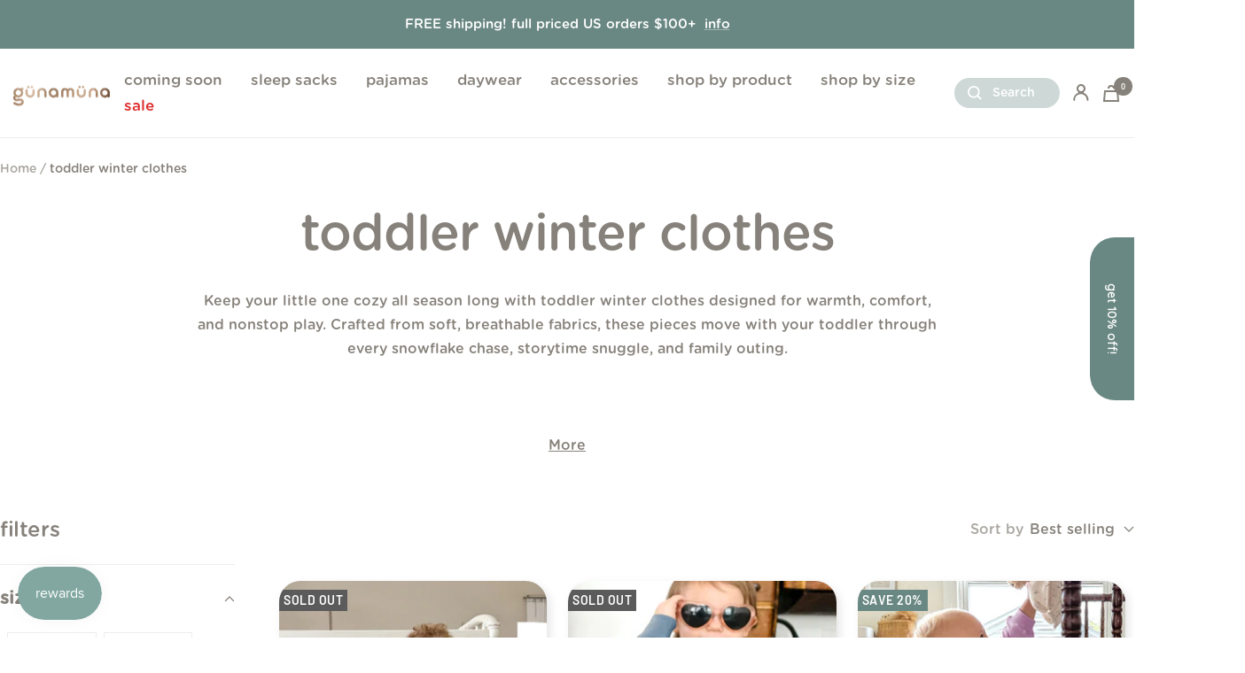

--- FILE ---
content_type: text/html; charset=utf-8
request_url: https://gunamuna.com/collections/toddler-winter-clothes
body_size: 89674
content:
<!doctype html><html class="no-js" lang="en" dir="ltr">
  <head>
<!-- Start of Shoplift scripts -->
<!-- 2025-06-24T14:07:34.4008540Z -->
<style>.shoplift-hide { opacity: 0 !important; }</style>
<style id="sl-preview-bar-hide">#preview-bar-iframe, #PBarNextFrameWrapper { display: none !important; }</style>
<script type="text/javascript">(function(rootPath, template, themeRole, themeId, isThemePreview){ /* Generated on 2026-02-01T08:18:41.1078309Z */(function(){"use strict";var $=document.createElement("style");$.textContent=`#shoplift-preview-control{position:fixed;max-width:332px;height:56px;background-color:#141414;z-index:9999;bottom:20px;display:flex;border-radius:8px;box-shadow:13px 22px 7px #0000,9px 14px 7px #00000003,5px 8px 6px #0000000d,2px 4px 4px #00000017,1px 1px 2px #0000001a,0 0 #0000001a;align-items:center;margin:0 auto;left:16px;right:16px;opacity:0;transform:translateY(20px);visibility:hidden;transition:opacity .4s ease-in-out,transform .4s ease-in-out,visibility 0s .4s}#shoplift-preview-control.visible{opacity:1;transform:translateY(0);visibility:visible;transition:opacity .4s ease-in-out,transform .4s ease-in-out,visibility 0s 0s}#shoplift-preview-control *{font-family:Inter,sans-serif;color:#fff;box-sizing:border-box;font-size:16px}#shoplift-preview-variant-title{font-weight:400;line-height:140%;font-size:16px;text-align:start;letter-spacing:-.16px;flex-grow:1;text-wrap:nowrap;overflow:hidden;text-overflow:ellipsis}#shoplift-preview-variant-selector{position:relative;display:block;padding:6px 0;height:100%;min-width:0;flex:1 1 auto}#shoplift-preview-variant-menu-trigger{border:none;cursor:pointer;width:100%;background-color:transparent;padding:0 16px;border-left:1px solid #333;border-right:1px solid #333;height:100%;display:flex;align-items:center;justify-content:start;gap:8px}#shoplift-preview-variant-selector .menu-variant-label{width:24px;height:24px;border-radius:50%;padding:6px;display:flex;justify-content:center;align-items:center;font-size:12px;font-style:normal;font-weight:600;line-height:100%;letter-spacing:-.12px;flex-shrink:0}#shoplift-preview-variant-selector .preview-variant-menu{position:absolute;bottom:110%;transform:translate3d(0,20px,0);visibility:hidden;pointer-events:none;opacity:0;cursor:pointer;background-color:#141414;border:1px solid #141414;border-radius:6px;width:100%;max-height:156px;overflow-y:auto;box-shadow:0 8px 16px #0003;z-index:1;transition:opacity .3s ease-in-out,transform .3s ease-in-out,visibility 0s .3s}#shoplift-preview-variant-selector .preview-variant-menu.preview-variant-menu__visible{visibility:visible;pointer-events:auto;opacity:100;transform:translateZ(0);transition:opacity .3s ease-in-out,transform .3s ease-in-out,visibility 0s 0s}@media screen and (max-width:400px){#shoplift-preview-variant-selector .preview-variant-menu{position:fixed;left:0;right:0;width:auto;bottom:110%}}#shoplift-preview-variant-selector .preview-variant-menu .preview-variant-menu--item{padding:12px 16px;display:flex;overflow:hidden}#shoplift-preview-variant-selector .preview-variant-menu .preview-variant-menu--item .menu-variant-label{margin-right:6px}#shoplift-preview-variant-selector .preview-variant-menu .preview-variant-menu--item span{overflow:hidden;text-overflow:ellipsis;text-wrap:nowrap;white-space:nowrap;color:#f6f6f6;font-size:14px;font-style:normal;font-weight:500}#shoplift-preview-variant-selector .preview-variant-menu .preview-variant-menu--item:hover{background-color:#545454}#shoplift-preview-variant-selector .preview-variant-menu .preview-variant-menu--item:last-of-type{border-bottom-left-radius:6px;border-bottom-right-radius:6px}#shoplift-preview-variant-selector .preview-variant-menu .preview-variant-menu--item:first-of-type{border-top-left-radius:6px;border-top-right-radius:6px}#shoplift-preview-control div:has(#shoplift-exit-preview-button){padding:0 16px}#shoplift-exit-preview-button{padding:6px 8px;font-weight:500;line-height:75%;border-radius:4px;background-color:transparent;border:none;text-decoration:none}#shoplift-exit-preview-button:hover{cursor:pointer;background-color:#333}/*$vite$:1*/`,document.head.appendChild($);var B=" daum[ /]| deusu/| yadirectfetcher|(?:^|[^g])news(?!sapphire)|(?<! (?:channel/|google/))google(?!(app|/google| pixel))|(?<! cu)bots?(?:\\b|_)|(?<!(?: ya| yandex|^job|inapp;) ?)search|(?<!(?:lib))http|(?<![hg]m)score|@[a-z][\\w-]+\\.|\\(\\)|\\.com|\\b\\d{13}\\b|^<|^[\\w \\.\\-\\(?:\\):]+(?:/v?\\d+(?:\\.\\d+)?(?:\\.\\d{1,10})*?)?(?:,|$)|^[^ ]{50,}$|^\\d+\\b|^\\w+/[\\w\\(\\)]*$|^active|^ad muncher|^amaya|^avsdevicesdk/|^biglotron|^bot|^bw/|^clamav[ /]|^client/|^cobweb/|^custom|^ddg[_-]android|^discourse|^dispatch/\\d|^downcast/|^duckduckgo|^facebook|^getright/|^gozilla/|^hobbit|^hotzonu|^hwcdn/|^jeode/|^jetty/|^jigsaw|^microsoft bits|^movabletype|^mozilla/\\d\\.\\d \\(compatible;?\\)$|^mozilla/\\d\\.\\d \\w*$|^navermailapp|^netsurf|^offline|^owler|^postman|^python|^rank|^read|^reed|^rest|^rss|^snapchat|^space bison|^svn|^swcd |^taringa|^thumbor/|^track|^valid|^w3c|^webbandit/|^webcopier|^wget|^whatsapp|^wordpress|^xenu link sleuth|^yahoo|^yandex|^zdm/\\d|^zoom marketplace/|^{{.*}}$|admin|analyzer|archive|ask jeeves/teoma|bit\\.ly/|bluecoat drtr|browsex|burpcollaborator|capture|catch|check|chrome-lighthouse|chromeframe|classifier|clean|cloud|crawl|cypress/|dareboost|datanyze|dejaclick|detect|dmbrowser|download|evc-batch/|feed|firephp|gomezagent|headless|httrack|hubspot marketing grader|hydra|ibisbrowser|images|insight|inspect|iplabel|ips-agent|java(?!;)|library|mail\\.ru/|manager|measure|neustar wpm|node|nutch|offbyone|optimize|pageburst|pagespeed|parser|perl|phantomjs|pingdom|powermarks|preview|proxy|ptst[ /]\\d|reputation|resolver|retriever|rexx;|rigor|rss\\b|scan|scrape|server|sogou|sparkler/|speedcurve|spider|splash|statuscake|synapse|synthetic|tools|torrent|trace|transcoder|url|virtuoso|wappalyzer|watch|webglance|webkit2png|whatcms/|zgrab",G=/bot|spider|crawl|http|lighthouse/i,V;function K(){if(V instanceof RegExp)return V;try{V=new RegExp(B,"i")}catch{V=G}return V}function j(l){return!!l&&K().test(l)}class L{timestamp;constructor(){this.timestamp=new Date}}class W extends L{type;testId;hypothesisId;constructor(t,e,i){super(),this.type=3,this.testId=t,this.hypothesisId=e,this.timestamp=i}}class J extends L{type;path;constructor(t){super(),this.type=4,this.path=t}}class Y extends L{type;cart;constructor(t){super(),this.type=5,this.cart=t}}class D extends Error{isBot;constructor(){super(),this.isBot=!0}}function Z(l,t,e){for(const i of t.selectors){const s=l.querySelectorAll(i.cssSelector);for(let r=0;r<s.length;r++)e(t.testId,t.hypothesisId)}H(l,t,(i,s,r,o,n)=>n(s,r),e)}function x(l,t,e){for(const i of t.selectors)F(l,t.testId,t.hypothesisId,i,e??(()=>{}));H(l,t,F,e??(()=>{}))}function M(l){return l.urlPatterns.reduce((t,e)=>{switch(e.operator){case"contains":return t+`.*${e}.*`;case"endsWith":return t+`.*${e}`;case"startsWith":return t+`${e}.*`}},"")}function H(l,t,e,i){new MutationObserver(()=>{for(const r of t.selectors)e(l,t.testId,t.hypothesisId,r,i)}).observe(l.documentElement,{childList:!0,subtree:!0})}function F(l,t,e,i,s){const r=l.querySelectorAll(i.cssSelector);for(let o=0;o<r.length;o++){let n=r.item(o);if(n instanceof HTMLElement&&n.dataset.shoplift!==""){n.dataset.shoplift="";for(const a of i.actions.sort(ot))n=Q(l,i.cssSelector,n,a)}}return r.length>0&&s?(s(t,e),!0):!1}function Q(l,t,e,i){switch(i.type){case"innerHtml":e.innerHTML=i.value;break;case"attribute":X(e,i.scope,i.value);break;case"css":tt(l,t,i.value);break;case"js":et(l,e,i);break;case"copy":return it(e);case"remove":st(e);break;case"move":rt(e,parseInt(i.value));break}return e}function X(l,t,e){l.setAttribute(t,e)}function tt(l,t,e){const i=l.createElement("style");i.innerHTML=`${t} { ${e} }`,l.getElementsByTagName("head")[0]?.appendChild(i)}function et(l,t,e){Function("document","element",`"use strict"; ${e.value}`)(l,t)}function it(l){const t=l.cloneNode(!0);if(!l.parentNode)throw"Can't copy node outside of DOM";return l.parentNode.insertBefore(t,l.nextSibling),t}function st(l){l.remove()}function rt(l,t){if(t===0)return;const e=Array.prototype.slice.call(l.parentElement.children).indexOf(l),i=Math.min(Math.max(e+t,0),l.parentElement.children.length-1);l.parentElement.children.item(i).insertAdjacentElement(t>0?"afterend":"beforebegin",l)}function ot(l,t){return N(l)-N(t)}function N(l){return l.type==="copy"||l.type==="remove"?0:1}var P=(l=>(l[l.Template=0]="Template",l[l.Theme=1]="Theme",l[l.UrlRedirect=2]="UrlRedirect",l[l.Script=3]="Script",l[l.Dom=4]="Dom",l[l.Price=5]="Price",l))(P||{});const nt="data:image/svg+xml,%3csvg%20width='12'%20height='12'%20viewBox='0%200%2012%2012'%20fill='none'%20xmlns='http://www.w3.org/2000/svg'%3e%3cpath%20d='M9.96001%207.90004C9.86501%207.90004%209.77001%207.86504%209.69501%207.79004L6.43501%204.53004C6.19501%204.29004%205.80501%204.29004%205.56501%204.53004L2.30501%207.79004C2.16001%207.93504%201.92001%207.93504%201.77501%207.79004C1.63001%207.64504%201.63001%207.40504%201.77501%207.26004L5.03501%204.00004C5.56501%203.47004%206.43001%203.47004%206.96501%204.00004L10.225%207.26004C10.37%207.40504%2010.37%207.64504%2010.225%207.79004C10.15%207.86004%2010.055%207.90004%209.96001%207.90004Z'%20fill='white'/%3e%3c/svg%3e",at="data:image/svg+xml,%3csvg%20width='14'%20height='24'%20viewBox='0%200%2014%2024'%20fill='none'%20xmlns='http://www.w3.org/2000/svg'%3e%3cpath%20d='M12.3976%2014.5255C12.2833%2013.8788%2012.0498%2013.3024%2011.6952%2012.7961C11.3416%2012.2898%2010.9209%2011.8353%2010.4353%2011.4317C9.94868%2011.0291%209.43546%2010.6488%208.89565%2010.292C8.48487%2010.049%208.09577%209.78565%207.72637%209.50402C7.35697%209.2224%207.08016%208.89503%206.89694%208.51987C6.71273%208.14471%206.67826%207.69533%206.79055%207.1697C6.86345%206.83216%206.97476%206.54647%207.12351%206.31162C7.27324%206.07778%207.47124%205.89986%207.7175%205.77684C7.96377%205.65483%208.21989%205.59383%208.48389%205.59383C8.88087%205.59383%209.17639%205.7016%209.3734%205.91714C9.56943%206.13268%209.68271%206.42345%209.71424%206.78946C9.74576%207.15547%209.72015%207.55401%209.63839%207.98509C9.55663%208.41617%209.43645%208.84724%209.27687%209.27934L13.5127%208.80149C13.9638%207.52656%2014.1017%206.42447%2013.9264%205.49725C13.751%204.56901%2013.2664%203.85122%2012.4724%203.34491C12.239%203.19648%2011.9779%203.07041%2011.6893%202.96569L12.0026%201.50979L9.86397%200L7.3875%201.50979L7.11169%202.78878C6.65166%202.8874%206.21724%203.01957%205.8114%203.19038C4.85292%203.594%204.06684%204.15115%203.45117%204.86385C2.83452%205.57655%202.42571%206.40108%202.22378%207.33847C2.06616%208.06947%202.04942%208.70796%202.17551%209.25087C2.30061%209.7948%202.52028%2010.2828%202.8355%2010.7139C3.14974%2011.145%203.51816%2011.5344%203.93977%2011.881C4.36039%2012.2288%204.782%2012.5521%205.20164%2012.851C5.68334%2013.1702%206.13844%2013.5169%206.56497%2013.8921C6.99052%2014.2672%207.31954%2014.7125%207.55004%2015.228C7.78055%2015.7445%207.81502%2016.3769%207.65347%2017.1262C7.56482%2017.5389%207.43676%2017.8765%207.27028%2018.1388C7.10381%2018.4011%206.89596%2018.5983%206.64772%2018.7295C6.3985%2018.8606%206.12071%2018.9267%205.8114%2018.9267C5.21641%2018.9267%204.79776%2018.6034%204.62833%2018.1632C4.4589%2017.7229%204.47367%2017.2583%204.60075%2016.5639C4.72782%2015.8705%205.05092%2015.1395%205.37107%2014.3699H1.17665C1.17665%2014.3699%200.207341%2016.1115%200.0310135%2017.6762C-0.0655232%2018.5302%200.0635208%2019.2653%200.41519%2019.8844C0.76686%2020.5036%201.33032%2020.9814%202.10655%2021.319C2.39222%2021.443%202.7104%2021.5447%203.05813%2021.623L2.54589%2024H7.17473L7.7047%2021.5386C8.08493%2021.442%208.43857%2021.3231%208.76562%2021.1787C9.73985%2020.7476%2010.52%2020.1427%2011.1071%2019.3649C11.6932%2018.5871%2012.0873%2017.7291%2012.2892%2016.7917C12.4744%2015.9295%2012.5099%2015.1741%2012.3966%2014.5275L12.3976%2014.5255Z'%20fill='white'/%3e%3c/svg%3e";async function lt(l){let t=l.replace(/-/g,"+").replace(/_/g,"/");for(;t.length%4;)t+="=";const e=atob(t),i=Uint8Array.from(e,o=>o.charCodeAt(0)),s=new Blob([i]).stream().pipeThrough(new DecompressionStream("gzip")),r=await new Response(s).text();return JSON.parse(r)}function _(l,t){return typeof t=="string"&&/\d{4}-\d{2}-\d{2}T\d{2}:\d{2}:\d{2}.\d+(?:Z|[+-]\d+)/.test(t)?new Date(t):t}function O(l,t){return t}function k(l,t=!1,e=!1,i=","){const s=l/100;if(e){const o=Math.round(s).toLocaleString("en-US");return i!==","?o.replace(/,/g,i):o}else{const r=t?",":".",o=s.toFixed(2).split("."),n=parseInt(o[0],10),a=o[1]??"00",c=n.toLocaleString("en-US");return i!==","?`${c.replace(/,/g,i)}${r}${a}`:t?`${c.replace(/,/g,".")}${r}${a}`:`${c}${r}${a}`}}function R(l,t,e,i){const s=t.replace("{{amount}}",k(l,!1,!1)).replace("{{amount_no_decimals}}",k(l,!1,!0)).replace("{{amount_with_comma_separator}}",k(l,!0,!1)).replace("{{amount_no_decimals_with_comma_separator}}",k(l,!0,!0)).replace("{{amount_with_space_separator}}",k(l,!1,!1," ")).replace("{{amount_no_decimals_with_space_separator}}",k(l,!1,!0," ")).replace("{{amount_with_apostrophe_separator}}",k(l,!1,!1,"'")).replace("{{amount_no_decimals_with_apostrophe_separator}}",k(l,!1,!0,"'")).replace("{{amount_with_period_and_space_separator}}",k(l,!1,!1,". ")).replace("{{amount_no_decimals_with_period_and_space_separator}}",k(l,!1,!0,". "));return i?`${s} ${e}`:s}function q(l){return l.replace(/[^\d.,\s-]/g,"").trim()}function ct(l){const t=new Map;for(const[e,i,s]of l.v)t.set(e,{priceInCents:i,compareAtPriceInCents:s});return t}function dt(l,t,e,i){const{priceInCents:s,compareAtPriceInCents:r}=e,{mf:o,c:n,cce:a}=i;if(l.getAttribute("data-sl-attribute-p")===t)l.innerHTML=R(s,o,n,a);else if(l.getAttribute("data-sl-attribute-cap")===t)r<=0||r<=s?l.remove():l.innerHTML=R(r,o,n,a);else if(l.getAttribute("data-sl-attribute-discount")===t&&!(r<=0||r<=s)){const h=Math.round((r-s)/r*100),u=q(R(r-s,o,n,!1)),p=l.getAttribute("data-sl-format")||"percent";p==="percent"?l.textContent=`-${h}%`:p==="amount"?l.textContent=`-${u}`:p==="both"&&(l.textContent=`-${h}% (-${u})`)}}function ht(l){const t=[],e={id:"url-pattern",operator:"contains",value:"/"};for(const[i,s,r]of l.v){t.push({id:`p-${i}`,cssSelector:`[data-sl-attribute-p="${i}"]`,urlPatterns:[e],actions:[{id:`p-action-${i}`,type:"innerHtml",scope:"price",value:R(s,l.mf,l.c,l.cce)}]});const o=r<=0||r<=s;if(t.push({id:`cap-${i}`,cssSelector:`[data-sl-attribute-cap="${i}"]`,urlPatterns:[e],actions:[{id:`cap-action-${i}`,type:o?"remove":"innerHtml",scope:"compare-at-price",value:o?"":R(r,l.mf,l.c,l.cce)}]}),!o&&r>s){const n=Math.round((r-s)/r*100),a=q(R(r-s,l.mf,l.c,!1));t.push({id:`d-${i}`,cssSelector:`[data-sl-attribute-discount="${i}"]`,urlPatterns:[e],actions:[{id:`d-action-${i}`,type:"js",scope:null,value:`(function(doc, el) {              var format = el.getAttribute('data-sl-format') || 'percent';              if (format === 'percent') {                el.textContent = '-${n}%';              } else if (format === 'amount') {                el.textContent = '-${a}';              } else if (format === 'both') {                el.textContent = '-${n}% (-${a})';              }            })`}]})}}return t}let U=!1;class pt{constructor(t,e,i,s,r,o,n,a,c,h,u){this.shop=t,this.host=e,this.eventHost=i,this.disableReferrerOverride=a,this.logHistory=[],this.legacySessionKey=`SHOPLIFT_SESSION_${this.shop}`,this.cssHideClass=s?"shoplift-hide":"",this.testConfigs=h.map(d=>({...d,startAt:new Date(d.startAt),statusHistory:d.statusHistory.map(v=>({...v,createdAt:new Date(v.createdAt)}))})),this.inactiveTestConfigs=u,this.sendPageView=!!r,this.shopliftDebug=o===!0,this.gaConfig=n!=={"sendEvents":false,"mode":"gtag"}?n:{sendEvents:!1},this.fetch=window.fetch.bind(window),this.localStorageSet=window.localStorage.setItem.bind(window.localStorage),this.localStorageGet=window.localStorage.getItem.bind(window.localStorage);const p=this.getDeviceType();this.device=p!=="tablet"?p:"mobile",this.state=this.loadState(),this.shopifyAnalyticsId=this.getShopifyAnalyticsId(),this.testsFilteredByAudience=h.filter(d=>d.status=="active"),this.getCountryTimeout=c===1000?1e3:c,this.log("State Loaded",JSON.stringify(this.state))}DATA_SL_ATTRIBUTE_P="data-sl-attribute-p";DATA_SL_TEST_ID="data-sl-test-id";VIEWPORT_TRACK_THRESHOLD=.5;temporarySessionKey="Shoplift_Session";essentialSessionKey="Shoplift_Essential";analyticsSessionKey="Shoplift_Analytics";priceSelectorsSessionKey="Shoplift_PriceSelectors";legacySessionKey;cssHideClass;testConfigs;inactiveTestConfigs;testsFilteredByAudience;sendPageView;shopliftDebug;gaConfig;getCountryTimeout;state;shopifyAnalyticsId;cookie=document.cookie;isSyncing=!1;isSyncingGA=!1;fetch;localStorageSet;localStorageGet;sessionStorageSet=window.sessionStorage.setItem.bind(window.sessionStorage);sessionStorageGet=window.sessionStorage.getItem.bind(window.sessionStorage);urlParams=new URLSearchParams(window.location.search);device;logHistory;activeViewportObservers=new Map;deriveCategoryFromExistingTests(){if(!this.state.temporary.testCategory&&this.state.essential.visitorTests.length>0){const t=this.state.essential.visitorTests.some(e=>{if(!e.hypothesisId)return!1;const i=this.getHypothesis(e.hypothesisId);return i&&["theme","basicScript","price"].includes(i.type)});this.state.temporary.testCategory=t?"global":"conditional",this.persistTemporaryState(),this.log("Derived test category from existing visitorTests: %s",this.state.temporary.testCategory)}}async init(){try{if(this.log("Shoplift script initializing"),window.Shopify&&window.Shopify.designMode){this.log("Skipping script for design mode");return}if(window.location.href.includes("slScreenshot=true")){this.log("Skipping script for screenshot");return}if(window.location.hostname.endsWith(".edgemesh.com")){this.log("Skipping script for preview");return}if(window.location.href.includes("isShopliftMerchant")){const e=this.urlParams.get("isShopliftMerchant")==="true";this.log("Setting merchant session to %s",e),this.state.temporary.isMerchant=e,this.persistTemporaryState()}if(this.state.temporary.isMerchant){this.log("Setting up preview for merchant"),typeof window.shoplift!="object"&&this.setShopliftStub(),this.state.temporary.previewConfig||this.hidePage(),await this.initPreview(),document.querySelector("#sl-preview-bar-hide")?.remove();return}if(this.state.temporary.previewConfig=void 0,j(navigator.userAgent))return;if(navigator.userAgent.includes("Chrome/118")){this.log("Random: %o",[Math.random(),Math.random(),Math.random()]);const e=await this.makeRequest({url:`${this.eventHost}/api/v0/events/ip`,method:"get"}).then(i=>i?.json());this.log(`IP: ${e}`),this.makeRequest({url:`${this.eventHost}/api/v0/logs`,method:"post",data:JSON.stringify(this.debugState(),O)}).catch()}if(this.shopifyAnalyticsId=this.getShopifyAnalyticsId(),this.monitorConsentChange(),this.checkForThemePreview())return;if(!this.disableReferrerOverride&&this.state.temporary.originalReferrer!=null){this.log(`Overriding referrer from '${document.referrer}' to '${this.state.temporary.originalReferrer}'`);const e=this.state.temporary.originalReferrer;delete this.state.temporary.originalReferrer,this.persistTemporaryState(),Object.defineProperty(document,"referrer",{get:()=>e,enumerable:!0,configurable:!0})}if(await this.refreshVisitor(this.shopifyAnalyticsId),await this.handleVisitorTest()){this.log("Redirecting for visitor test");return}this.setShoplift(),this.showPage(),this.ensureCartAttributesForExistingPriceTests(!1),await this.finalize(),console.log("SHOPLIFT SCRIPT INITIALIZED!")}catch(t){if(t instanceof D)return;throw t}finally{typeof window.shoplift!="object"&&this.setShopliftStub()}}getVariantColor(t){switch(t){case"a":return{text:"#141414",bg:"#E2E2E2"};case"b":return{text:"rgba(255, 255, 255, 1)",bg:"rgba(37, 99, 235, 1)"}}}getDefaultVariantTitle(t){return t.title?t.title:t.type==="price"?t.isControl?"Original prices":"Variant prices":t.isControl?"Original":"Untitled variant "+t.label.toUpperCase()}async initPreview(){const t=this.urlParams.get("previewConfig");if(t){this.state.temporary.previewConfig=void 0,this.log("Setting up the preview"),this.log("Found preview config, writing to temporary state");const e=await lt(t);if(this.state.temporary.previewConfig=e,this.state.temporary.previewConfig.testTypeCategory===P.Price){this.hidePage(!0);const s=this.state.temporary.previewConfig;let r=`${this.host}/api/dom-selectors/${s.storeId}/${s.testId}/${s.isDraft||!1}`;s.shopifyProductId&&(r+=`?productId=${s.shopifyProductId}`);const o=await this.makeJsonRequest({method:"get",url:r}).catch(n=>(this.log("Error getting domSelectors",n),null));s.variants.forEach(n=>n.domSelectors=o[n.id]?.domSelectors)}this.persistTemporaryState();const i=new URL(window.location.toString());i.searchParams.delete("previewConfig"),this.queueRedirect(i)}else if(this.state.temporary.previewConfig){this.showPage();const e=this.state.temporary.previewConfig;e.testTypeCategory===P.Template&&this.handleTemplatePreview(e)&&this.initPreviewControls(e),e.testTypeCategory===P.UrlRedirect&&this.handleUrlPreview(e)&&this.initPreviewControls(e),e.testTypeCategory===P.Script&&this.handleScriptPreview(e)&&this.initPreviewControls(e),e.testTypeCategory===P.Price&&await this.handlePricePreview(e)&&this.initPreviewControls(e)}}initPreviewControls(t){document.addEventListener("DOMContentLoaded",()=>{const e=t.variants.find(v=>v.id===t.currentVariant),i=e?.label||"a",s=t.variants,r=document.createElement("div");r.id="shoplift-preview-control";const o=document.createElement("div"),n=document.createElement("img");n.src=at,n.height=24,n.width=14,o.style.padding="0 16px",o.style.lineHeight="100%",o.appendChild(n),r.appendChild(o);const a=document.createElement("div");a.id="shoplift-preview-variant-selector";const c=document.createElement("button");c.id="shoplift-preview-variant-menu-trigger";const h=document.createElement("div");h.className="menu-variant-label",h.style.backgroundColor=this.getVariantColor(i).bg,h.style.color=this.getVariantColor(i).text,h.innerText=i.toUpperCase(),c.appendChild(h);const u=document.createElement("span");if(u.id="shoplift-preview-variant-title",u.innerText=e?this.getDefaultVariantTitle(e):"Untitled variant "+i.toUpperCase(),c.appendChild(u),s.length>1){const v=document.createElement("img");v.src=nt,v.width=12,v.height=12,v.style.height="12px",v.style.width="12px",c.appendChild(v);const T=document.createElement("div");T.className="preview-variant-menu";for(const m of t.variants.filter(S=>S.id!==t.currentVariant)){const S=document.createElement("div");S.className="preview-variant-menu--item";const A=document.createElement("div");A.className="menu-variant-label",A.style.backgroundColor=this.getVariantColor(m.label).bg,A.style.color=this.getVariantColor(m.label).text,A.style.flexShrink="0",A.innerText=m.label.toUpperCase(),S.appendChild(A);const y=document.createElement("span");y.innerText=this.getDefaultVariantTitle(m),S.appendChild(y),S.addEventListener("click",()=>{this.pickVariant(m.id)}),T.appendChild(S)}a.appendChild(T),c.addEventListener("click",()=>{T.className!=="preview-variant-menu preview-variant-menu__visible"?T.classList.add("preview-variant-menu__visible"):T.classList.remove("preview-variant-menu__visible")}),document.addEventListener("click",m=>{m.target instanceof Element&&!c.contains(m.target)&&T.className==="preview-variant-menu preview-variant-menu__visible"&&T.classList.remove("preview-variant-menu__visible")})}else c.style.pointerEvents="none",h.style.margin="0";a.appendChild(c),r.appendChild(a);const p=document.createElement("div"),d=document.createElement("button");d.id="shoplift-exit-preview-button",d.innerText="Exit",p.appendChild(d),d.addEventListener("click",()=>{this.exitPreview()}),r.appendChild(p),document.body.appendChild(r),requestAnimationFrame(()=>{r.classList.add("visible")})}),this.ensureCartAttributesForExistingPriceTests(!0)}pickVariant(t){if(this.state.temporary.previewConfig){const e=this.state.temporary.previewConfig,i=new URL(window.location.toString());if(e.testTypeCategory===P.UrlRedirect){const s=e.variants.find(r=>r.id===e.currentVariant)?.redirectUrl;if(i.pathname===s){const r=e.variants.find(o=>o.id===t)?.redirectUrl;r&&(i.pathname=r)}}if(e.testTypeCategory===P.Template){const s=e.variants.find(r=>r.id===e.currentVariant)?.pathName;if(s&&i.pathname===s){const r=e.variants.find(o=>o.id===t)?.pathName;r&&r!==s&&(i.pathname=r)}}e.currentVariant=t,this.persistTemporaryState(),this.queueRedirect(i)}}exitPreview(){const t=new URL(window.location.toString());if(this.state.temporary.previewConfig?.testTypeCategory===P.Template&&t.searchParams.delete("view"),this.state.temporary.previewConfig?.testTypeCategory===P.Script&&t.searchParams.delete("slVariant"),this.state.temporary.previewConfig?.testTypeCategory===P.UrlRedirect){const i=this.state.temporary.previewConfig.variants.filter(r=>!r.isControl&&r.redirectUrl!==null).map(r=>r.redirectUrl),s=this.state.temporary.previewConfig.variants.find(r=>r.label==="a")?.redirectUrl;i.includes(t.pathname)&&s&&(t.pathname=s)}this.state.temporary.isMerchant=!1,t.searchParams.delete("isShopliftMerchant"),this.state.temporary.previewConfig=void 0,this.persistTemporaryState(),this.hidePage(),this.queueRedirect(t)}handleTemplatePreview(t){const e=t.currentVariant,i=t.variants.find(a=>a.id===e);if(!i)return!1;const s=t.variants.find(a=>a.isControl);if(!s)return!1;this.log("Setting up template preview for type",s.type);const r=new URL(window.location.toString()),o=r.searchParams.get("view"),n=i.type===s.type;return!n&&!i.isControl&&template.suffix===s.affix&&this.typeFromTemplate()===s.type&&i.pathName!==null?(this.log("Hit control template type, redirecting to the variant url"),this.hidePage(),r.pathname=i.pathName,this.queueRedirect(r),!0):(!i.isControl&&this.typeFromTemplate()==i.type&&template.suffix===s.affix&&n&&o!==(i.affix||"__DEFAULT__")&&(this.log("Template type and affix match control, updating the view param"),r.searchParams.delete("view"),this.log("Setting the new viewParam to",i.affix||"__DEFAULT__"),this.hidePage(),r.searchParams.set("view",i.affix||"__DEFAULT__"),this.queueRedirect(r)),o!==null&&o!==i.affix&&(r.searchParams.delete("view"),this.hidePage(),this.queueRedirect(r)),!0)}handleUrlPreview(t){const e=t.currentVariant,i=t.variants.find(o=>o.id===e),s=t.variants.find(o=>o.isControl)?.redirectUrl;if(!i)return!1;this.log("Setting up URL redirect preview");const r=new URL(window.location.toString());return r.pathname===s&&!i.isControl&&i.redirectUrl!==null&&(this.log("Url matches control, redirecting"),this.hidePage(),r.pathname=i.redirectUrl,this.queueRedirect(r)),!0}handleScriptPreview(t){const e=t.currentVariant,i=t.variants.find(o=>o.id===e);if(!i)return!1;this.log("Setting up script preview");const s=new URL(window.location.toString());return s.searchParams.get("slVariant")!==i.id&&(this.log("current id doesn't match the variant, redirecting"),s.searchParams.delete("slVariant"),this.log("Setting the new slVariantParam"),this.hidePage(),s.searchParams.set("slVariant",i.id),this.queueRedirect(s)),!0}async handlePricePreview(t){const e=t.currentVariant,i=t.variants.find(s=>s.id===e);return i?(this.log("Setting up price preview"),i.domSelectors&&i.domSelectors.length>0&&(x(document,{testId:t.testId,hypothesisId:i.id,selectors:i.domSelectors}),this.ensureCartAttributesForExistingPriceTests(!0)),!0):!1}async finalize(){const t=await this.getCartState();t!==null&&this.queueCartUpdate(t),this.pruneStateAndSave(),await this.syncAllEvents()}setShoplift(){this.log("Setting up public API");const e=this.urlParams.get("slVariant")==="true",i=e?null:this.urlParams.get("slVariant");window.shoplift={isHypothesisActive:async s=>{if(this.log("Script checking variant for hypothesis '%s'",s),e)return this.log("Forcing variant for hypothesis '%s'",s),!0;if(i!==null)return this.log("Forcing hypothesis '%s'",i),s===i;const r=this.testConfigs.find(n=>n.hypotheses.some(a=>a.id===s));if(!r)return this.log("No test found for hypothesis '%s'",s),!1;const o=this.state.essential.visitorTests.find(n=>n.testId===r.id);return o?(this.log("Active visitor test found",s),o.hypothesisId===s):(await this.manuallySplitVisitor(r),this.testConfigs.some(n=>n.hypotheses.some(a=>a.id===s&&this.state.essential.visitorTests.some(c=>c.hypothesisId===a.id))))},setAnalyticsConsent:async s=>{await this.onConsentChange(s,!0)},getVisitorData:()=>({visitor:this.state.analytics.visitor,visitorTests:this.state.essential.visitorTests.filter(s=>!s.isInvalid).map(s=>{const{shouldSendToGa:r,savedAt:o,...n}=s;return n})})}}setShopliftStub(){this.log("Setting up stubbed public API");const e=this.urlParams.get("slVariant")==="true",i=e?null:this.urlParams.get("slVariant");window.shoplift={isHypothesisActive:s=>Promise.resolve(e||s===i),setAnalyticsConsent:()=>Promise.resolve(),getVisitorData:()=>({visitor:null,visitorTests:[]})}}async manuallySplitVisitor(t){this.log("Starting manual split for test '%s'",t.id),await this.handleVisitorTest([t]);const e=this.getReservationForTest(t.id);e&&!e.isRealized&&e.entryCriteriaKey&&(this.log("Realizing manual API reservation for test '%s'",t.id),this.realizeReservationForCriteria(e.entryCriteriaKey)),this.saveState(),this.syncAllEvents()}async handleVisitorTest(t){await this.filterTestsByAudience(this.testConfigs,this.state.analytics.visitor??this.buildBaseVisitor(),this.state.essential.visitorTests),this.deriveCategoryFromExistingTests(),this.clearStaleReservations();let e=t?t.filter(i=>this.testsFilteredByAudience.some(s=>s.id===i.id)):[...this.testsForUrl(this.testsFilteredByAudience),...this.domTestsForUrl(this.testsFilteredByAudience)];try{if(e.length===0)return this.log("No tests found"),!1;this.log("Checking for existing visitor test on page");const i=this.getCurrentVisitorHypothesis(e);if(i){this.log("Found current visitor test");const a=this.considerRedirect(i);return a&&(this.log("Redirecting for current visitor test"),this.redirect(i)),a}const s=this.getReservationForCurrentPage();if(s){this.log("Found matching reservation for current page: %s",s.testId);const a=this.getHypothesis(s.hypothesisId);if(a){a.type!=="price"&&this.realizeReservationForCriteria(s.entryCriteriaKey);const c=this.considerRedirect(a);return c&&this.redirect(a),c}}this.log("No active test relation for test page");const r=this.testsForUrl(this.inactiveTestConfigs.filter(a=>this.testIsPaused(a)&&a.hypotheses.some(c=>this.state.essential.visitorTests.some(h=>h.hypothesisId===c.id)))).map(a=>a.id);if(r.length>0)return this.log("Visitor has paused tests for test page, skipping test assignment: %o",r),!1;if(!this.state.temporary.testCategory){const a=this.testsFilteredByAudience.filter(h=>this.isGlobalEntryCriteria(this.getEntryCriteriaKey(h))),c=this.testsFilteredByAudience.filter(h=>!this.isGlobalEntryCriteria(this.getEntryCriteriaKey(h)));if(this.log("Category dice roll - global tests: %o, conditional tests: %o",a.map(h=>({id:h.id,title:h.title,criteria:this.getEntryCriteriaKey(h)})),c.map(h=>({id:h.id,title:h.title,criteria:this.getEntryCriteriaKey(h)}))),a.length>0&&c.length>0){const h=a.length,u=c.length,p=h+u,d=Math.random()*p;this.state.temporary.testCategory=d<h?"global":"conditional",this.log("Category dice roll: rolled %.2f of %d (global weight: %d, conditional weight: %d), selected '%s'",d,p,h,u,this.state.temporary.testCategory)}else a.length>0?(this.state.temporary.testCategory="global",this.log("Only global tests available, setting category to global")):(this.state.temporary.testCategory="conditional",this.log("Only conditional tests available, setting category to conditional"));this.persistTemporaryState()}const o=this.state.temporary.testCategory;if(this.log("Visitor test category: %s",o),o==="global"){const a=this.testsFilteredByAudience.filter(c=>!this.isGlobalEntryCriteria(this.getEntryCriteriaKey(c)));for(const c of a)this.markTestAsBlocked(c,"category:global");e=e.filter(c=>this.isGlobalEntryCriteria(this.getEntryCriteriaKey(c)))}else{const a=this.testsFilteredByAudience.filter(c=>this.isGlobalEntryCriteria(this.getEntryCriteriaKey(c)));for(const c of a)this.markTestAsBlocked(c,"category:conditional");e=e.filter(c=>!this.isGlobalEntryCriteria(this.getEntryCriteriaKey(c)))}if(e.length===0)return this.log("No tests remaining after category filter"),!1;this.createReservations(e);const n=this.getReservationForCurrentPage();if(n&&!n.isRealized){const a=this.getHypothesis(n.hypothesisId);if(a){a.type!=="price"&&this.realizeReservationForCriteria(n.entryCriteriaKey);const c=this.considerRedirect(a);return c&&(this.log("Redirecting for new test"),this.redirect(a)),c}}return!1}finally{this.includeInDomTests(),this.saveState()}}includeInDomTests(){this.applyControlForAudienceFilteredPriceTests();const t=this.getDomTestsForCurrentUrl(),e=this.getVisitorDomHypothesis(t);for(const i of t){this.log("Evaluating dom test '%s'",i.id);const s=i.hypotheses.some(d=>d.type==="price");if(this.state.essential.visitorTests.find(d=>d.testId===i.id&&d.isInvalid&&!d.hypothesisId)){if(this.log("Visitor is blocked from test '%s', applying control prices if price test",i.id),s){const d=i.hypotheses.find(v=>v.isControl);d?.priceData&&(this.applyPriceTestWithMapLookup(i.id,d,[d],()=>{this.log("Control prices applied for blocked visitor, no metrics tracked")}),this.updatePriceTestHiddenInputs(i.id,"control",!1))}continue}const o=this.getReservationForTest(i.id);let n=null,a=!1;const c=e.find(d=>i.hypotheses.some(v=>d.id===v.id));if(o)n=this.getHypothesis(o.hypothesisId)??null,this.log("Using reserved hypothesis '%s' for test '%s'",o.hypothesisId,i.id);else if(c)n=c,this.log("Using existing hypothesis assignment for test '%s'",i.id);else if(s){const d=this.visitorActiveTestTypeWithReservations();d?(a=!0,this.log("Visitor already in test type '%s', treating as non-test for price test '%s'",d,i.id)):n=this.pickHypothesis(i)}else n=this.pickHypothesis(i);if(a&&s){const d=i.hypotheses.find(v=>v.isControl);d?.priceData&&(this.log("Applying control prices for non-test visitor on price test '%s' (Map-based)",i.id),this.applyPriceTestWithMapLookup(i.id,d,[d],()=>{this.log("Control prices applied for non-test visitor, no metrics tracked")}),this.updatePriceTestHiddenInputs(i.id,"control",!1));continue}if(!n){this.log("Failed to pick hypothesis for test");continue}const h=i.bayesianRevision??4,u=n.type==="price",p=h>=5;if(u&&p){if(this.log(`Price test with Map-based lookup (v${h}): ${i.id}`),!n.priceData){this.log("No price data for hypothesis '%s', skipping",n.id);continue}const d=n.isControl?"control":"variant";this.log(`Setting up Map-based price test for ${d} (test: ${i.id})`),this.applyPriceTestWithMapLookup(i.id,n,i.hypotheses,v=>{const T=this.getReservationForTest(v);T&&!T.isRealized&&T.entryCriteriaKey?this.realizeReservationForCriteria(T.entryCriteriaKey):this.queueAddVisitorToTest(v,n),this.saveState(),this.queuePageView(window.location.pathname),this.syncAllEvents()});continue}if(u&&!p){this.log(`Price test without viewport tracking (v${h}): ${i.id}`);const d=this.getDomSelectorsForHypothesis(n);if(d.length===0)continue;x(document,{testId:i.id,hypothesisId:n.id,selectors:d},v=>{this.queueAddVisitorToTest(v,n),this.saveState(),this.queuePageView(window.location.pathname),this.syncAllEvents()});continue}if(!n.domSelectors||n.domSelectors.length===0){this.log("No selectors found, skipping hypothesis");continue}x(document,{testId:i.id,hypothesisId:n.id,selectors:n.domSelectors},d=>{this.queueAddVisitorToTest(d,n),this.saveState(),this.queuePageView(window.location.pathname),this.syncAllEvents()})}}considerRedirect(t){if(this.log("Considering redirect for hypothesis '%s'",t.id),t.isControl)return this.log("Skipping redirect for control"),!1;if(t.type==="basicScript"||t.type==="manualScript")return this.log("Skipping redirect for script test"),!1;const e=this.state.essential.visitorTests.find(o=>o.hypothesisId===t.id),i=new URL(window.location.toString()),r=new URLSearchParams(window.location.search).get("view");if(t.type==="theme"){if(!(t.themeId===themeId)){if(this.log("Theme id '%s' is not hypothesis theme ID '%s'",t.themeId,themeId),this.isAppProxyPath())return this.log("On App Proxy path, skipping theme redirect to avoid infinite loop"),!1;if(e&&e.themeId!==t.themeId&&(e.themeId===themeId||!this.isThemePreview()))this.log("On old theme, redirecting and updating local visitor"),e.themeId=t.themeId;else if(this.isThemePreview())return this.log("On non-test theme, skipping redirect"),!1;return this.log("Hiding page to redirect for theme test"),this.hidePage(),!0}return!1}else if(t.type!=="dom"&&t.type!=="price"&&t.affix!==template.suffix&&t.affix!==r||t.redirectPath&&!i.pathname.endsWith(t.redirectPath))return this.log("Hiding page to redirect for template test"),this.hidePage(),!0;return this.log("Not redirecting"),!1}redirect(t){if(this.log("Redirecting to hypothesis '%s'",t.id),t.isControl)return;const e=new URL(window.location.toString());if(e.searchParams.delete("view"),t.redirectPath){const i=RegExp("^(/w{2}-w{2})/").exec(e.pathname);if(i&&i.length>1){const s=i[1];e.pathname=`${s}${t.redirectPath}`}else e.pathname=t.redirectPath}else t.type==="theme"?(e.searchParams.set("_ab","0"),e.searchParams.set("_fd","0"),e.searchParams.set("_sc","1"),e.searchParams.set("preview_theme_id",t.themeId.toString())):t.type!=="urlRedirect"&&e.searchParams.set("view",t.affix);this.queueRedirect(e)}async refreshVisitor(t){if(t===null||!this.state.essential.isFirstLoad||!this.testConfigs.some(i=>i.visitorOption!=="all"))return;this.log("Refreshing visitor"),this.hidePage();const e=await this.getVisitor(t);e&&e.id&&this.updateLocalVisitor(e)}buildBaseVisitor(){return{shopifyAnalyticsId:this.shopifyAnalyticsId,device:this.device,country:null,...this.state.essential.initialState}}getInitialState(){const t=this.getUTMValue("utm_source")??"",e=this.getUTMValue("utm_medium")??"",i=this.getUTMValue("utm_campaign")??"",s=this.getUTMValue("utm_content")??"",r=window.document.referrer,o=this.device;return{createdAt:new Date,utmSource:t,utmMedium:e,utmCampaign:i,utmContent:s,referrer:r,device:o}}checkForThemePreview(){return this.log("Checking for theme preview"),window.location.hostname.endsWith(".shopifypreview.com")?(this.log("on shopify preview domain"),this.clearThemeBar(!0,!1,this.state),document.querySelector("#sl-preview-bar-hide")?.remove(),!1):this.isThemePreview()?this.state.essential.visitorTests.some(t=>t.isThemeTest&&t.hypothesisId!=null&&this.getHypothesis(t.hypothesisId)&&t.themeId===themeId)?(this.log("On active theme test, removing theme bar"),this.clearThemeBar(!1,!0,this.state),!1):this.state.essential.visitorTests.some(t=>t.isThemeTest&&t.hypothesisId!=null&&!this.getHypothesis(t.hypothesisId)&&t.themeId===themeId)?(this.log("Visitor is on an inactive theme test, redirecting to main theme"),this.redirectToMainTheme(),!0):this.state.essential.isFirstLoad?(this.log("No visitor found on theme preview, redirecting to main theme"),this.redirectToMainTheme(),!0):this.inactiveTestConfigs.some(t=>t.hypotheses.some(e=>e.themeId===themeId))?(this.log("Current theme is an inactive theme test, redirecting to main theme"),this.redirectToMainTheme(),!0):this.testConfigs.some(t=>t.hypotheses.some(e=>e.themeId===themeId))?(this.log("Falling back to clearing theme bar"),this.clearThemeBar(!1,!0,this.state),!1):(this.log("No tests on current theme, skipping script"),this.clearThemeBar(!0,!1,this.state),document.querySelector("#sl-preview-bar-hide")?.remove(),!0):(this.log("Not on theme preview"),this.clearThemeBar(!0,!1,this.state),!1)}redirectToMainTheme(){this.hidePage();const t=new URL(window.location.toString());t.searchParams.set("preview_theme_id",""),this.queueRedirect(t)}testsForUrl(t){const e=new URL(window.location.href),i=this.typeFromTemplate();return t.filter(s=>s.hypotheses.some(r=>r.type!=="dom"&&r.type!=="price"&&(r.isControl&&r.type===i&&r.affix===template.suffix||r.type==="theme"||r.isControl&&r.type==="urlRedirect"&&r.redirectPath&&e.pathname.endsWith(r.redirectPath)||r.type==="basicScript"))&&(s.ignoreTestViewParameterEnforcement||!e.searchParams.has("view")||s.hypotheses.map(r=>r.affix).includes(e.searchParams.get("view")??"")))}domTestsForUrl(t){const e=new URL(window.location.href);return t.filter(i=>i.hypotheses.some(s=>s.type!=="dom"&&s.type!=="price"?!1:s.type==="price"&&s.priceData&&s.priceData.v.length>0?!0:s.domSelectors&&s.domSelectors.some(r=>new RegExp(M(r)).test(e.toString()))))}async filterTestsByAudience(t,e,i){const s=[];let r=e.country;!r&&t.some(o=>o.requiresCountry&&!i.some(n=>n.testId===o.id))&&(this.log("Hiding page to check geoip"),this.hidePage(),r=await this.makeJsonRequest({method:"get",url:`${this.eventHost}/api/v0/visitors/get-country`,signal:AbortSignal.timeout(this.getCountryTimeout)}).catch(o=>(this.log("Error getting country",o),null)));for(const o of t){if(this.log("Checking audience for test '%s'",o.id),this.state.essential.visitorTests.some(c=>c.testId===o.id&&c.hypothesisId==null)){console.log(`Skipping blocked test '${o.id}'`);continue}const n=this.visitorCreatedDuringTestActive(o.statusHistory);(i.some(c=>c.testId===o.id&&(o.device==="all"||o.device===e.device&&o.device===this.device))||this.isTargetAudience(o,e,n,r))&&(this.log("Visitor is in audience for test '%s'",o.id),s.push(o))}this.testsFilteredByAudience=s}isTargetAudience(t,e,i,s){const r=this.getChannel(e);return(t.device==="all"||t.device===e.device&&t.device===this.device)&&(t.visitorOption==="all"||t.visitorOption==="new"&&i||t.visitorOption==="returning"&&!i)&&(t.targetAudiences.length===0||t.targetAudiences.reduce((o,n)=>o||n.reduce((a,c)=>a&&c(e,i,r,s),!0),!1))}visitorCreatedDuringTestActive(t){let e="";for(const i of t){if(this.state.analytics.visitor!==null&&this.state.analytics.visitor.createdAt<i.createdAt||this.state.essential.initialState.createdAt<i.createdAt)break;e=i.status}return e==="active"}getDomTestsForCurrentUrl(){return this.domTestsForUrl(this.testsFilteredByAudience)}getCurrentVisitorHypothesis(t){return t.flatMap(e=>e.hypotheses).find(e=>e.type!=="dom"&&e.type!=="price"&&this.state.essential.visitorTests.some(i=>i.hypothesisId===e.id))}getVisitorDomHypothesis(t){return t.flatMap(e=>e.hypotheses).filter(e=>(e.type==="dom"||e.type==="price")&&this.state.essential.visitorTests.some(i=>i.hypothesisId===e.id))}getHypothesis(t){return this.testConfigs.filter(e=>e.hypotheses.some(i=>i.id===t)).map(e=>e.hypotheses.find(i=>i.id===t))[0]}getDomSelectorsForHypothesis(t){if(!t)return[];if(t.domSelectors&&t.domSelectors.length>0)return t.domSelectors;if(t.priceData){const e=`${this.priceSelectorsSessionKey}_${t.id}`;try{const s=sessionStorage.getItem(e);if(s){const r=JSON.parse(s);return t.domSelectors=r,this.log("Loaded %d price selectors from cache for hypothesis '%s'",r.length,t.id),r}}catch{}const i=ht(t.priceData);t.domSelectors=i;try{sessionStorage.setItem(e,JSON.stringify(i)),this.log("Generated and cached %d price selectors for hypothesis '%s'",i.length,t.id)}catch{this.log("Generated %d price selectors for hypothesis '%s' (cache unavailable)",i.length,t.id)}return i}return[]}hasThemeTest(t){return t.some(e=>e.hypotheses.some(i=>i.type==="theme"))}hasTestThatIsNotThemeTest(t){return t.some(e=>e.hypotheses.some(i=>i.type!=="theme"&&i.type!=="dom"&&i.type!=="price"))}hasThemeAndOtherTestTypes(t){return this.hasThemeTest(t)&&this.hasTestThatIsNotThemeTest(t)}testIsPaused(t){return t.status==="paused"||t.status==="incompatible"||t.status==="suspended"}visitorActiveTestType(){const t=this.state.essential.visitorTests.filter(e=>this.testConfigs.some(i=>i.hypotheses.some(s=>s.id==e.hypothesisId)));return t.length===0?null:t.some(e=>e.isThemeTest)?"theme":"templateOrUrlRedirect"}getReservationType(t){return t==="price"||this.isTemplateTestType(t)?"deferred":"immediate"}isTemplateTestType(t){return["product","collection","landing","index","cart","search","blog","article","collectionList"].includes(t)}getEntryCriteriaKey(t){const e=t.hypotheses.find(i=>i.isControl);if(!e)return`unknown:${t.id}`;switch(e.type){case"theme":return"global:theme";case"basicScript":return"global:autoApi";case"price":return"global:price";case"manualScript":return`conditional:manualApi:${t.id}`;case"urlRedirect":return`conditional:url:${e.redirectPath||"unknown"}`;default:return`conditional:template:${e.type}`}}isGlobalEntryCriteria(t){return t.startsWith("global:")}groupTestsByEntryCriteria(t){const e=new Map;for(const i of t){const s=this.getEntryCriteriaKey(i),r=e.get(s)||[];r.push(i),e.set(s,r)}return e}doesCurrentPageMatchEntryCriteria(t){if(this.isGlobalEntryCriteria(t))return!0;if(t==="conditional:manualApi")return!1;if(t.startsWith("conditional:url:")){const e=t.replace("conditional:url:","");return window.location.pathname.endsWith(e)}if(t.startsWith("conditional:template:")){const e=t.replace("conditional:template:","");return this.typeFromTemplate()===e}return!1}hasActiveReservation(){const t=this.getActiveReservations();return Object.values(t).some(e=>!e.isRealized)}getActiveReservation(){const t=this.getActiveReservations();return Object.values(t).find(e=>!e.isRealized)??null}clearStaleReservations(){const t=this.state.temporary.testReservations;if(!t)return;let e=!1;for(const[i,s]of Object.entries(t)){const r=this.testConfigs.find(n=>n.id===s.testId);if(!r){this.log("Test '%s' no longer in config, clearing reservation for criteria '%s'",s.testId,i),delete t[i],e=!0;continue}if(r.status!=="active"){this.log("Test '%s' status is '%s', clearing reservation for criteria '%s'",s.testId,r.status,i),delete t[i],e=!0;continue}this.testsFilteredByAudience.some(n=>n.id===s.testId)||(this.log("Visitor no longer passes audience for test '%s', clearing reservation for criteria '%s'",s.testId,i),delete t[i],e=!0)}e&&this.persistTemporaryState()}createReservations(t){if(this.state.temporary.testReservations||(this.state.temporary.testReservations={}),this.state.temporary.rolledEntryCriteria||(this.state.temporary.rolledEntryCriteria=[]),this.state.temporary.testCategory==="global"){this.createSingleReservation(t,"global");return}const i=t.filter(n=>this.doesCurrentPageMatchEntryCriteria(this.getEntryCriteriaKey(n))),s=t.filter(n=>!this.doesCurrentPageMatchEntryCriteria(this.getEntryCriteriaKey(n)));this.log("Conditional tests split - matching current page: %d, not matching: %d",i.length,s.length),i.length>0&&this.log("Tests matching current page (same pool): %o",i.map(n=>({id:n.id,title:n.title,criteria:this.getEntryCriteriaKey(n)})));const r=`conditional:current-page:${this.typeFromTemplate()}`;if(i.length>0&&!this.state.temporary.rolledEntryCriteria.includes(r)){this.createSingleReservation(i,r);for(const n of i){const a=this.getEntryCriteriaKey(n);this.state.temporary.rolledEntryCriteria.includes(a)||this.state.temporary.rolledEntryCriteria.push(a)}}const o=this.groupTestsByEntryCriteria(s);for(const[n,a]of o){if(this.state.temporary.rolledEntryCriteria.includes(n)){this.log("Already rolled for criteria '%s', skipping",n);continue}if(a.some(m=>this.state.essential.visitorTests.some(S=>S.testId===m.id))){this.log("Visitor already has VT for criteria '%s', skipping",n),this.state.temporary.rolledEntryCriteria.push(n);continue}const h=[...a].sort((m,S)=>m.id.localeCompare(S.id));this.log("Test dice roll for criteria '%s' - available tests: %o",n,h.map(m=>({id:m.id,title:m.title})));const u=Math.floor(Math.random()*h.length),p=h[u];this.log("Test dice roll: picked index %d of %d, selected test '%s' (%s)",u+1,a.length,p.id,p.title);const d=this.pickHypothesis(p);if(!d){this.log("No hypothesis picked for test '%s'",p.id);continue}const v=this.getReservationType(d.type),T={testId:p.id,hypothesisId:d.id,testType:d.type,reservationType:v,isThemeTest:d.type==="theme",themeId:d.themeId,createdAt:new Date,isRealized:!1,entryCriteriaKey:n};this.state.temporary.testReservations[n]=T,this.state.temporary.rolledEntryCriteria.push(n),this.log("Created %s reservation for test '%s' (criteria: %s)",v,p.id,n);for(const m of a)m.id!==p.id&&this.markTestAsBlocked(m,n)}this.persistTemporaryState()}createSingleReservation(t,e){if(this.state.temporary.rolledEntryCriteria.includes(e)){this.log("Already rolled for pool '%s', skipping",e);return}if(t.some(u=>this.state.essential.visitorTests.some(p=>p.testId===u.id&&!p.isInvalid))){this.log("Visitor already has VT for pool '%s', skipping",e),this.state.temporary.rolledEntryCriteria.push(e);return}if(t.length===0){this.log("No tests in pool '%s'",e);return}const s=[...t].sort((u,p)=>u.id.localeCompare(p.id));this.log("Test dice roll for pool '%s' - available tests: %o",e,s.map(u=>({id:u.id,title:u.title,criteria:this.getEntryCriteriaKey(u)})));const r=Math.floor(Math.random()*s.length),o=s[r];this.log("Test dice roll: picked index %d of %d, selected test '%s' (%s)",r,t.length,o.id,o.title);const n=this.pickHypothesis(o);if(!n){this.log("No hypothesis picked for test '%s'",o.id);return}const a=this.getReservationType(n.type),c=this.getEntryCriteriaKey(o),h={testId:o.id,hypothesisId:n.id,testType:n.type,reservationType:a,isThemeTest:n.type==="theme",themeId:n.themeId,createdAt:new Date,isRealized:!1,entryCriteriaKey:c};this.state.temporary.testReservations[c]=h,this.state.temporary.rolledEntryCriteria.push(e),this.log("Created %s reservation for test '%s' from pool '%s' (criteria: %s)",a,o.id,e,c);for(const u of t)u.id!==o.id&&this.markTestAsBlocked(u,`pool:${e}`);this.persistTemporaryState()}markTestAsBlocked(t,e){this.state.essential.visitorTests.some(i=>i.testId===t.id)||(this.log("Blocking visitor from test '%s' (reason: %s)",t.id,e),this.state.essential.visitorTests.push({createdAt:new Date,testId:t.id,hypothesisId:null,isThemeTest:t.hypotheses.some(i=>i.type==="theme"),shouldSendToGa:!1,isSaved:!0,isInvalid:!0,themeId:void 0}))}realizeReservationForCriteria(t){const e=this.state.temporary.testReservations?.[t];if(!e)return this.log("No reservation found for criteria '%s'",t),!1;if(e.isRealized)return this.log("Reservation already realized for criteria '%s'",t),!1;if(this.state.essential.visitorTests.some(s=>s.testId===e.testId&&!s.isInvalid))return this.log("Visitor already assigned to test '%s'",e.testId),!1;const i=this.getHypothesis(e.hypothesisId);return i?(e.isRealized=!0,this.persistTemporaryState(),this.queueAddVisitorToTest(e.testId,i),this.saveState(),this.log("Realized reservation for test '%s' (criteria: %s)",e.testId,t),!0):(this.log("Hypothesis '%s' not found",e.hypothesisId),!1)}getActiveReservations(){return this.state.temporary.testReservations??{}}getReservationForCurrentPage(){const t=this.getActiveReservations();for(const[e,i]of Object.entries(t)){if(i.isRealized)continue;const s=this.testConfigs.find(r=>r.id===i.testId);if(!(!s||s.status!=="active")&&this.doesCurrentPageMatchEntryCriteria(e))return i}return null}getReservationForTest(t){const e=this.getActiveReservations();return Object.values(e).find(i=>i.testId===t)??null}getReservationTestType(){const t=this.getActiveReservations(),e=Object.values(t);if(e.length===0)return null;for(const i of e)if(i.isThemeTest)return"theme";for(const i of e)if(i.testType==="price")return"price";return e.some(i=>!i.isRealized)?"templateOrUrlRedirect":null}hasPriceTests(t){return t.some(e=>e.hypotheses.some(i=>i.type==="price"))}_priceTestProductIds=null;getPriceTestProductIds(){if(this._priceTestProductIds)return this._priceTestProductIds;const t=new Set;for(const e of this.testConfigs)for(const i of e.hypotheses)if(i.type==="price"){for(const s of i.domSelectors||[]){const r=s.cssSelector.match(/data-sl-attribute-(?:p|cap)="(\d+)"/);r?.[1]&&t.add(r[1])}if(i.priceData?.v)for(const[s]of i.priceData.v)t.add(s)}return this._priceTestProductIds=t,this.log("Built price test product ID cache with %d products",t.size),t}isProductInAnyPriceTest(t){return this.getPriceTestProductIds().has(t)}visitorActiveTestTypeWithReservations(){const t=this.getActiveReservations();for(const r of Object.values(t)){if(r.isThemeTest)return"theme";if(r.testType==="price")return"price"}if(Object.values(t).some(r=>!r.isRealized)){if(this.state.temporary.testCategory==="global")for(const o of Object.values(t)){if(o.testType==="theme")return"theme";if(o.testType==="price")return"price";if(o.testType==="basicScript")return"theme"}return"templateOrUrlRedirect"}const i=this.state.essential.visitorTests.filter(r=>!r.isInvalid&&this.testConfigs.some(o=>o.hypotheses.some(n=>n.id===r.hypothesisId)));return i.length===0?null:i.some(r=>this.getHypothesis(r.hypothesisId)?.type==="price")?"price":i.some(r=>r.isThemeTest)?"theme":"templateOrUrlRedirect"}applyControlForAudienceFilteredPriceTests(){const t=this.testConfigs.filter(s=>s.status==="active"&&s.hypotheses.some(r=>r.type==="price"));if(t.length===0)return;const e=this.testsFilteredByAudience.filter(s=>s.hypotheses.some(r=>r.type==="price")),i=t.filter(s=>!e.some(r=>r.id===s.id));if(i.length!==0){this.log("Found %d price tests filtered by audience, applying control selectors",i.length);for(const s of i){const r=s.hypotheses.find(c=>c.isControl),o=this.getDomSelectorsForHypothesis(r);if(o.length===0){this.log("No control selectors for audience-filtered price test '%s'",s.id);continue}const n=new URL(window.location.href);o.some(c=>{try{return new RegExp(M(c)).test(n.toString())}catch{return!1}})&&(this.log("Applying control selectors for audience-filtered price test '%s'",s.id),x(document,{testId:s.id,hypothesisId:r.id,selectors:o},()=>{this.log("Control selectors applied for audience-filtered visitor, no metrics tracked")}),this.updatePriceTestHiddenInputs(s.id,"control",!1))}}}pickHypothesis(t){let e=Math.random();const i=t.hypotheses.reduce((r,o)=>r+o.visitorCount,0);return t.hypotheses.sort((r,o)=>r.isControl?o.isControl?0:-1:o.isControl?1:0).reduce((r,o)=>{if(r!==null)return r;const a=t.hypotheses.reduce((c,h)=>c&&h.visitorCount>20,!0)?o.visitorCount/i-o.trafficPercentage:0;return e<=o.trafficPercentage-a?o:(e-=o.trafficPercentage,null)},null)}typeFromTemplate(){switch(template.type){case"list-collections":return"collectionList";case"page":return"landing";case"article":case"blog":case"cart":case"collection":case"index":case"product":case"search":return template.type;default:return null}}queueRedirect(t){this.saveState(),this.disableReferrerOverride||(this.log(`Saving temporary referrer override '${document.referrer}'`),this.state.temporary.originalReferrer=document.referrer,this.persistTemporaryState()),window.setTimeout(()=>window.location.assign(t),0),window.setTimeout(()=>{this.syncAllEvents()},2e3)}async syncAllEvents(){const t=async()=>{if(this.isSyncing){window.setTimeout(()=>{(async()=>await t())()},500);return}try{this.isSyncing=!0,this.syncGAEvents(),await this.syncEvents()}finally{this.isSyncing=!1}};await t()}async syncEvents(){if(!this.state.essential.consentApproved||!this.shopifyAnalyticsId||this.state.analytics.queue.length===0)return;const t=this.state.analytics.queue.length,e=this.state.analytics.queue.splice(0,t);this.log("Syncing %s events",t);try{const i={shop:this.shop,visitorDetails:{shopifyAnalyticsId:this.shopifyAnalyticsId,device:this.state.analytics.visitor?.device??this.device,country:this.state.analytics.visitor?.country??null,...this.state.essential.initialState},events:this.state.essential.visitorTests.filter(r=>!r.isInvalid&&!r.isSaved&&r.hypothesisId!=null).map(r=>new W(r.testId,r.hypothesisId,r.createdAt)).concat(e)};await this.sendEvents(i);const s=await this.getVisitor(this.shopifyAnalyticsId);s!==null&&this.updateLocalVisitor(s);for(const r of this.state.essential.visitorTests.filter(o=>!o.isInvalid&&!o.isSaved))r.isSaved=!0,r.savedAt=Date.now()}catch{this.state.analytics.queue.splice(0,0,...e)}finally{this.saveState()}}syncGAEvents(){if(!this.gaConfig.sendEvents){if(U)return;U=!0,this.log("UseGtag is false — skipping GA Events");return}if(this.isSyncingGA){this.log("Already syncing GA - skipping GA events");return}const t=this.state.essential.visitorTests.filter(e=>e.shouldSendToGa);t.length!==0&&(this.isSyncingGA=!0,this.log("Syncing %s GA Events",t.length),Promise.allSettled(t.map(e=>this.sendGAEvent(e))).then(()=>this.log("All gtag events sent")).finally(()=>this.isSyncingGA=!1))}sendGAEvent(t){return new Promise(e=>{this.log("Sending GA Event for test %s, hypothesis %s",t.testId,t.hypothesisId);const i=()=>{this.log("GA acknowledged event for hypothesis %s",t.hypothesisId),t.shouldSendToGa=!1,this.persistEssentialState(),e()},s={exp_variant_string:`SL-${t.testId}-${t.hypothesisId}`};this.shopliftDebug&&Object.assign(s,{debug_mode:!0});function r(o,n,a){window.dataLayer=window.dataLayer||[],window.dataLayer.push(arguments)}this.gaConfig.mode==="gtag"?r("event","experience_impression",{...s,event_callback:i}):(window.dataLayer=window.dataLayer||[],window.dataLayer.push({event:"experience_impression",...s,eventCallback:i}))})}updateLocalVisitor(t){let e;({visitorTests:e,...this.state.analytics.visitor}=t),this.log("updateLocalVisitor - server returned %d tests: %o",e.length,e.map(s=>({testId:s.testId,hypothesisId:s.hypothesisId,isInvalid:s.isInvalid}))),this.log("updateLocalVisitor - local has %d tests: %o",this.state.essential.visitorTests.length,this.state.essential.visitorTests.map(s=>({testId:s.testId,hypothesisId:s.hypothesisId,isSaved:s.isSaved,isInvalid:s.isInvalid})));const i=300*1e3;for(const s of this.state.essential.visitorTests.filter(r=>r.isSaved&&(!r.savedAt||Date.now()-r.savedAt>i)&&!e.some(o=>o.testId===r.testId)))this.log("updateLocalVisitor - marking LOCAL test as INVALID (isSaved && not in server): testId=%s, hypothesisId=%s",s.testId,s.hypothesisId),s.isInvalid=!0;for(const s of e){const r=this.state.essential.visitorTests.findIndex(n=>n.testId===s.testId);if(!(r!==-1))this.log("updateLocalVisitor - ADDING server test (not found locally): testId=%s, hypothesisId=%s",s.testId,s.hypothesisId),this.state.essential.visitorTests.push(s);else{const n=this.state.essential.visitorTests.at(r);this.log("updateLocalVisitor - REPLACING local test with server test: testId=%s, local hypothesisId=%s -> server hypothesisId=%s, local isInvalid=%s -> false",s.testId,n?.hypothesisId,s.hypothesisId,n?.isInvalid),s.isInvalid=!1,s.shouldSendToGa=n?.shouldSendToGa??!1,s.testType=n?.testType,s.assignedTo=n?.assignedTo,s.testTitle=n?.testTitle,this.state.essential.visitorTests.splice(r,1,s)}}this.log("updateLocalVisitor - FINAL local tests: %o",this.state.essential.visitorTests.map(s=>({testId:s.testId,hypothesisId:s.hypothesisId,isSaved:s.isSaved,isInvalid:s.isInvalid}))),this.state.analytics.visitor.storedAt=new Date}async getVisitor(t){try{return await this.makeJsonRequest({method:"get",url:`${this.eventHost}/api/v0/visitors/by-key/${this.shop}/${t}`})}catch{return null}}async sendEvents(t){await this.makeRequest({method:"post",url:`${this.eventHost}/api/v0/events`,data:JSON.stringify(t)})}getUTMValue(t){const i=decodeURIComponent(window.location.search.substring(1)).split("&");for(let s=0;s<i.length;s++){const r=i[s].split("=");if(r[0]===t)return r[1]||null}return null}hidePage(t){this.log("Hiding page"),this.cssHideClass&&!window.document.documentElement.classList.contains(this.cssHideClass)&&(window.document.documentElement.classList.add(this.cssHideClass),t||setTimeout(this.removeAsyncHide(this.cssHideClass),2e3))}showPage(){this.cssHideClass&&this.removeAsyncHide(this.cssHideClass)()}getDeviceType(){function t(){let i=!1;return(function(s){(/(android|bb\d+|meego).+mobile|avantgo|bada\/|blackberry|blazer|compal|elaine|fennec|hiptop|iemobile|ip(hone|od)|iris|kindle|lge |maemo|midp|mmp|mobile.+firefox|netfront|opera m(ob|in)i|palm( os)?|phone|p(ixi|re)\/|plucker|pocket|psp|series(4|6)0|symbian|treo|up\.(browser|link)|vodafone|wap|windows ce|xda|xiino/i.test(s)||/1207|6310|6590|3gso|4thp|50[1-6]i|770s|802s|a wa|abac|ac(er|oo|s\-)|ai(ko|rn)|al(av|ca|co)|amoi|an(ex|ny|yw)|aptu|ar(ch|go)|as(te|us)|attw|au(di|\-m|r |s )|avan|be(ck|ll|nq)|bi(lb|rd)|bl(ac|az)|br(e|v)w|bumb|bw\-(n|u)|c55\/|capi|ccwa|cdm\-|cell|chtm|cldc|cmd\-|co(mp|nd)|craw|da(it|ll|ng)|dbte|dc\-s|devi|dica|dmob|do(c|p)o|ds(12|\-d)|el(49|ai)|em(l2|ul)|er(ic|k0)|esl8|ez([4-7]0|os|wa|ze)|fetc|fly(\-|_)|g1 u|g560|gene|gf\-5|g\-mo|go(\.w|od)|gr(ad|un)|haie|hcit|hd\-(m|p|t)|hei\-|hi(pt|ta)|hp( i|ip)|hs\-c|ht(c(\-| |_|a|g|p|s|t)|tp)|hu(aw|tc)|i\-(20|go|ma)|i230|iac( |\-|\/)|ibro|idea|ig01|ikom|im1k|inno|ipaq|iris|ja(t|v)a|jbro|jemu|jigs|kddi|keji|kgt( |\/)|klon|kpt |kwc\-|kyo(c|k)|le(no|xi)|lg( g|\/(k|l|u)|50|54|\-[a-w])|libw|lynx|m1\-w|m3ga|m50\/|ma(te|ui|xo)|mc(01|21|ca)|m\-cr|me(rc|ri)|mi(o8|oa|ts)|mmef|mo(01|02|bi|de|do|t(\-| |o|v)|zz)|mt(50|p1|v )|mwbp|mywa|n10[0-2]|n20[2-3]|n30(0|2)|n50(0|2|5)|n7(0(0|1)|10)|ne((c|m)\-|on|tf|wf|wg|wt)|nok(6|i)|nzph|o2im|op(ti|wv)|oran|owg1|p800|pan(a|d|t)|pdxg|pg(13|\-([1-8]|c))|phil|pire|pl(ay|uc)|pn\-2|po(ck|rt|se)|prox|psio|pt\-g|qa\-a|qc(07|12|21|32|60|\-[2-7]|i\-)|qtek|r380|r600|raks|rim9|ro(ve|zo)|s55\/|sa(ge|ma|mm|ms|ny|va)|sc(01|h\-|oo|p\-)|sdk\/|se(c(\-|0|1)|47|mc|nd|ri)|sgh\-|shar|sie(\-|m)|sk\-0|sl(45|id)|sm(al|ar|b3|it|t5)|so(ft|ny)|sp(01|h\-|v\-|v )|sy(01|mb)|t2(18|50)|t6(00|10|18)|ta(gt|lk)|tcl\-|tdg\-|tel(i|m)|tim\-|t\-mo|to(pl|sh)|ts(70|m\-|m3|m5)|tx\-9|up(\.b|g1|si)|utst|v400|v750|veri|vi(rg|te)|vk(40|5[0-3]|\-v)|vm40|voda|vulc|vx(52|53|60|61|70|80|81|83|85|98)|w3c(\-| )|webc|whit|wi(g |nc|nw)|wmlb|wonu|x700|yas\-|your|zeto|zte\-/i.test(s.substr(0,4)))&&(i=!0)})(navigator.userAgent||navigator.vendor),i}function e(){let i=!1;return(function(s){(/android|ipad|playbook|silk/i.test(s)||/1207|6310|6590|3gso|4thp|50[1-6]i|770s|802s|a wa|abac|ac(er|oo|s\-)|ai(ko|rn)|al(av|ca|co)|amoi|an(ex|ny|yw)|aptu|ar(ch|go)|as(te|us)|attw|au(di|\-m|r |s )|avan|be(ck|ll|nq)|bi(lb|rd)|bl(ac|az)|br(e|v)w|bumb|bw\-(n|u)|c55\/|capi|ccwa|cdm\-|cell|chtm|cldc|cmd\-|co(mp|nd)|craw|da(it|ll|ng)|dbte|dc\-s|devi|dica|dmob|do(c|p)o|ds(12|\-d)|el(49|ai)|em(l2|ul)|er(ic|k0)|esl8|ez([4-7]0|os|wa|ze)|fetc|fly(\-|_)|g1 u|g560|gene|gf\-5|g\-mo|go(\.w|od)|gr(ad|un)|haie|hcit|hd\-(m|p|t)|hei\-|hi(pt|ta)|hp( i|ip)|hs\-c|ht(c(\-| |_|a|g|p|s|t)|tp)|hu(aw|tc)|i\-(20|go|ma)|i230|iac( |\-|\/)|ibro|idea|ig01|ikom|im1k|inno|ipaq|iris|ja(t|v)a|jbro|jemu|jigs|kddi|keji|kgt( |\/)|klon|kpt |kwc\-|kyo(c|k)|le(no|xi)|lg( g|\/(k|l|u)|50|54|\-[a-w])|libw|lynx|m1\-w|m3ga|m50\/|ma(te|ui|xo)|mc(01|21|ca)|m\-cr|me(rc|ri)|mi(o8|oa|ts)|mmef|mo(01|02|bi|de|do|t(\-| |o|v)|zz)|mt(50|p1|v )|mwbp|mywa|n10[0-2]|n20[2-3]|n30(0|2)|n50(0|2|5)|n7(0(0|1)|10)|ne((c|m)\-|on|tf|wf|wg|wt)|nok(6|i)|nzph|o2im|op(ti|wv)|oran|owg1|p800|pan(a|d|t)|pdxg|pg(13|\-([1-8]|c))|phil|pire|pl(ay|uc)|pn\-2|po(ck|rt|se)|prox|psio|pt\-g|qa\-a|qc(07|12|21|32|60|\-[2-7]|i\-)|qtek|r380|r600|raks|rim9|ro(ve|zo)|s55\/|sa(ge|ma|mm|ms|ny|va)|sc(01|h\-|oo|p\-)|sdk\/|se(c(\-|0|1)|47|mc|nd|ri)|sgh\-|shar|sie(\-|m)|sk\-0|sl(45|id)|sm(al|ar|b3|it|t5)|so(ft|ny)|sp(01|h\-|v\-|v )|sy(01|mb)|t2(18|50)|t6(00|10|18)|ta(gt|lk)|tcl\-|tdg\-|tel(i|m)|tim\-|t\-mo|to(pl|sh)|ts(70|m\-|m3|m5)|tx\-9|up(\.b|g1|si)|utst|v400|v750|veri|vi(rg|te)|vk(40|5[0-3]|\-v)|vm40|voda|vulc|vx(52|53|60|61|70|80|81|83|85|98)|w3c(\-| )|webc|whit|wi(g |nc|nw)|wmlb|wonu|x700|yas\-|your|zeto|zte\-/i.test(s.substr(0,4)))&&(i=!0)})(navigator.userAgent||navigator.vendor),i}return t()?"mobile":e()?"tablet":"desktop"}removeAsyncHide(t){return()=>{t&&window.document.documentElement.classList.remove(t)}}async getCartState(){try{let t=await this.makeJsonRequest({method:"get",url:`${window.location.origin}/cart.js`});return t===null||(t.note===null&&(t=await this.makeJsonRequest({method:"post",url:`${window.location.origin}/cart/update.js`,data:JSON.stringify({note:""})})),t==null)?null:{token:t.token,total_price:t.total_price,total_discount:t.total_discount,currency:t.currency,items_subtotal_price:t.items_subtotal_price,items:t.items.map(e=>({quantity:e.quantity,variant_id:e.variant_id,key:e.key,price:e.price,final_line_price:e.final_line_price,sku:e.sku,product_id:e.product_id}))}}catch(t){return this.log("Error sending cart info",t),null}}ensureCartAttributesForExistingPriceTests(t){try{if(this.log("Checking visitor assignments for active price tests"),t&&this.state.temporary.previewConfig){const e=this.state.temporary.previewConfig;this.log("Using preview config for merchant:",e.testId);let i="variant";if(e.variants&&e.variants.length>0){const s=e.variants.find(r=>r.id===e.currentVariant);s&&s.isControl&&(i="control")}this.log("Merchant preview - updating hidden inputs:",e.testId,i),this.updatePriceTestHiddenInputs(e.testId,i,!0);return}for(const e of this.state.essential.visitorTests){const i=this.testConfigs.find(o=>o.id===e.testId);if(!i){this.log("Test config not found:",e.testId);continue}const s=i.hypotheses.find(o=>o.id===e.hypothesisId);if(!s||s.type!=="price")continue;const r=s.isControl?"control":"variant";this.log("Updating hidden inputs for price test:",e.testId,r),this.updatePriceTestHiddenInputs(e.testId,r,t)}}catch(e){this.log("Error ensuring cart attributes for existing price tests:",e)}}updatePriceTestHiddenInputs(t,e,i){try{this.cleanupPriceTestObservers();const s=`${t}:${e}:${i?"t":"f"}`,r=y=>{const f=y.getAttribute("data-sl-pid");if(!f)return!0;if(i&&this.state.temporary.previewConfig){const g=this.state.temporary.previewConfig,b=e==="control"?"a":"b",C=g.variants.find(I=>I.label===b);if(!C)return!1;for(const I of C.domSelectors||[]){const E=I.cssSelector.match(/data-sl-attribute-(?:p|cap)="(\d+)"/);if(E){const z=E[1];if(this.log(`Extracted ID from selector: ${z}, comparing to: ${f}`),z===f)return this.log("Product ID match found in preview config:",f,"variant:",C.label),!0}else this.log(`Could not extract ID from selector: ${I.cssSelector}`)}return this.log("No product ID match in preview config for:",f,"variant:",b),!1}const w=this.testConfigs.find(g=>g.id===t);if(!w)return this.log("Test config not found for testId:",t),!1;for(const g of w.hypotheses||[]){for(const b of g.domSelectors||[]){const C=b.cssSelector.match(/data-sl-attribute-(?:p|cap)="(\d+)"/);if(C&&C[1]===f)return this.log("Product ID match found in domSelectors:",f,"for test:",t),!0}if(g.priceData?.v){for(const b of g.priceData.v)if(b[0]===f)return this.log("Product ID match found in priceData:",f,"for test:",t),!0}}return this.log("No product ID match for:",f,"in test:",t),!1},o=new Set;let n=!1,a=null;const c=(y,f)=>{if(document.querySelectorAll("[data-sl-attribute-p]").forEach(g=>{if(g instanceof Element&&g.nodeType===Node.ELEMENT_NODE&&g.isConnected&&document.contains(g))try{y.observe(g,{childList:!0,subtree:!0,characterData:!0,characterDataOldValue:!0,attributes:!1})}catch(b){this.log(`Failed to observe element (${f}):`,b)}}),document.body&&document.body.isConnected)try{y.observe(document.body,{childList:!0,subtree:!0,characterData:!0,characterDataOldValue:!0,attributes:!1})}catch(g){this.log(`Failed to observe document.body (${f}):`,g)}},h=(y,f,w,g)=>{const b=y.filter(C=>{const I=C.cssSelector.match(/data-sl-attribute-(?:p|cap)="(\d+)"/);return I&&I[1]===g});this.log(`Applying ${w} DOM selectors, total: ${y.length}, filtered: ${b.length}`),b.length>0&&x(document,{testId:t,hypothesisId:f,selectors:b})},u=(y,f)=>{this.log(`Applying DOM selector changes for product ID: ${y}`),f.disconnect(),n=!0;try{if(i&&this.state.temporary.previewConfig){const w=e==="control"?"a":"b",g=this.state.temporary.previewConfig.variants.find(b=>b.label===w);if(!g?.domSelectors){this.log(`No DOM selectors found for preview variant: ${w}`);return}h(g.domSelectors,g.id,"preview config",y)}else{const w=this.testConfigs.find(b=>b.id===t);if(!w){this.log(`No test config found for testId: ${t}`);return}const g=w.hypotheses.find(b=>e==="control"?b.isControl:!b.isControl);if(!g?.domSelectors){this.log(`No DOM selectors found for assignment: ${e}`);return}h(g.domSelectors,g.id,"live config",y)}}finally{a!==null&&clearTimeout(a),a=window.setTimeout(()=>{n=!1,a=null,c(f,"reconnection"),this.log("Re-established innerHTML observer after DOM changes")},50)}},p=new MutationObserver(y=>{if(!n)for(const f of y){if(f.type!=="childList"&&f.type!=="characterData")continue;let w=f.target;f.type==="characterData"&&(w=f.target.parentElement||f.target.parentNode);let g=w,b=g.getAttribute("data-sl-attribute-p");for(;!b&&g.parentElement;)g=g.parentElement,b=g.getAttribute("data-sl-attribute-p");if(!b)continue;const C=g.innerHTML||g.textContent||"";let I="";f.type==="characterData"&&f.oldValue!==null&&(I=f.oldValue),this.log(`innerHTML changed on element with data-sl-attribute-p="${b}"`),I&&this.log(`Previous content: "${I}"`),this.log(`Current content: "${C}"`),u(b,p)}});c(p,"initial setup"),o.add(p);const d=new MutationObserver(y=>{y.forEach(f=>{f.addedNodes.forEach(w=>{if(w.nodeType===Node.ELEMENT_NODE){const g=w;T(g);const b=g.matches('input[name="properties[_slpt]"]')?[g]:g.querySelectorAll('input[name="properties[_slpt]"]');b.length>0&&this.log(`MutationObserver found ${b.length} new hidden input(s)`),b.forEach(C=>{const I=C.getAttribute("data-sl-pid");if(this.log(`MutationObserver checking new input with data-sl-pid="${I}"`),r(C))C.value!==s&&(C.value=s,this.log("Updated newly added hidden input:",s)),m(C);else{const E=C.getAttribute("data-sl-pid");E&&this.isProductInAnyPriceTest(E)?this.log("Preserving hidden input for product ID '%s' - belongs to a different price test",E):(C.remove(),this.log("Removed newly added non-matching hidden input for product ID:",E))}})}})})});o.add(d);const v=new MutationObserver(y=>{y.forEach(f=>{if(f.type==="attributes"&&f.attributeName==="data-sl-pid"){const w=f.target;if(this.log("AttributeObserver detected data-sl-pid attribute change on:",w.tagName),w.matches('input[name="properties[_slpt]"]')){const g=w,b=f.oldValue,C=g.getAttribute("data-sl-pid");this.log(`data-sl-pid changed from "${b}" to "${C}" - triggering payment placement updates`),r(g)?(g.value!==s&&(g.value=s,this.log("Updated hidden input after data-sl-pid change:",s)),C&&u(C,p),this.log("Re-running payment placement updates after variant change"),T(document.body)):C&&this.isProductInAnyPriceTest(C)?this.log("Preserving hidden input for product ID '%s' - belongs to a different price test",C):(g.remove(),this.log("Removed non-matching hidden input after data-sl-pid change:",C))}}})});o.add(v);const T=y=>{y.tagName==="SHOPIFY-PAYMENT-TERMS"&&(this.log("MutationObserver found new shopify-payment-terms element"),this.updateShopifyPaymentTerms(t,e));const f=y.querySelectorAll("shopify-payment-terms");f.length>0&&(this.log(`MutationObserver found ${f.length} shopify-payment-terms in added node`),this.updateShopifyPaymentTerms(t,e)),y.tagName==="AFTERPAY-PLACEMENT"&&(this.log("MutationObserver found new afterpay-placement element"),this.updateAfterpayPlacements(t,e,"afterpay"));const w=y.querySelectorAll("afterpay-placement");w.length>0&&(this.log(`MutationObserver found ${w.length} afterpay-placement in added node`),this.updateAfterpayPlacements(t,e,"afterpay")),y.tagName==="SQUARE-PLACEMENT"&&(this.log("MutationObserver found new square-placement element"),this.updateAfterpayPlacements(t,e,"square"));const g=y.querySelectorAll("square-placement");g.length>0&&(this.log(`MutationObserver found ${g.length} square-placement in added node`),this.updateAfterpayPlacements(t,e,"square")),y.tagName==="KLARNA-PLACEMENT"&&(this.log("MutationObserver found new klarna-placement element"),this.updateKlarnaPlacements(t,e));const b=y.querySelectorAll("klarna-placement");b.length>0&&(this.log(`MutationObserver found ${b.length} klarna-placement in added node`),this.updateKlarnaPlacements(t,e))},m=y=>{v.observe(y,{attributes:!0,attributeFilter:["data-sl-pid"],attributeOldValue:!0,subtree:!1});const f=y.getAttribute("data-sl-pid");this.log(`Started AttributeObserver on specific input with data-sl-pid="${f}"`)},S=()=>{const y=document.querySelectorAll('input[name="properties[_slpt]"]');this.log(`Found ${y.length} existing hidden inputs to check`),y.forEach(f=>{const w=f.getAttribute("data-sl-pid");this.log(`Checking existing input with data-sl-pid="${w}"`),r(f)?(f.value=s,this.log("Updated existing hidden input:",s),w&&(this.log("Applying initial DOM selector changes for existing product"),u(w,p)),m(f)):w&&this.isProductInAnyPriceTest(w)?this.log("Preserving hidden input for product ID '%s' - belongs to a different price test",w):(f.remove(),this.log("Removed non-matching hidden input for product ID:",w))})},A=()=>{document.body?(d.observe(document.body,{childList:!0,subtree:!0}),this.log("Started MutationObserver on document.body"),S(),T(document.body)):document.readyState==="loading"?document.addEventListener("DOMContentLoaded",()=>{document.body&&(d.observe(document.body,{childList:!0,subtree:!0}),this.log("Started MutationObserver after DOMContentLoaded"),S(),T(document.body))}):(this.log("Set timeout on observer"),setTimeout(A,10))};A(),window.__shopliftPriceTestObservers=o,window.__shopliftPriceTestValue=s,this.log("Set up DOM observer for price test hidden inputs")}catch(s){this.log("Error updating price test hidden inputs:",s)}}updateKlarnaPlacements(t,e){this.updatePlacementElements(t,e,"klarna-placement",(i,s)=>{i.setAttribute("data-purchase-amount",s.toString())})}cleanupPriceTestObservers(){const t=window.__shopliftPriceTestObservers;t&&(t.forEach(e=>{e.disconnect()}),t.clear(),this.log("Cleaned up existing price test observers")),delete window.__shopliftPriceTestObservers,delete window.__shopliftPriceTestValue}updateAfterpayPlacements(t,e,i="afterpay"){const s=i==="square"?"square-placement":"afterpay-placement";if(document.querySelectorAll(s).length===0){this.log(`No ${s} elements found on page - early return`);return}this.updatePlacementElements(t,e,s,(o,n)=>{if(i==="afterpay"){const a=(n/100).toFixed(2);o.setAttribute("data-amount",a)}else o.setAttribute("data-amount",n.toString())}),this.log("updateAfterpayPlacements completed")}updatePlacementElements(t,e,i,s){const r=document.querySelectorAll(i);if(r.length===0){this.log(`No ${i} elements found - early return`);return}let o;if(this.state.temporary.isMerchant&&this.state.temporary.previewConfig){const a=e==="control"?"a":"b",c=this.state.temporary.previewConfig.variants.find(h=>h.label===a);if(!c?.domSelectors){this.log(`No variant found for label ${a} in preview config for ${i}`);return}o=c.domSelectors,this.log(`Using preview config for ${i} in merchant mode, variant: ${a}`)}else{const a=this.testConfigs.find(h=>h.id===t);if(!a){this.log(`No testConfig found for id: ${t} - early return`);return}const c=a.hypotheses.find(h=>e==="control"?h.isControl:!h.isControl);if(!c?.domSelectors){this.log(`No hypothesis or domSelectors found for assignment: ${e} - early return`);return}o=c.domSelectors}const n=new RegExp(`${this.DATA_SL_ATTRIBUTE_P}=["'](\\d+)["']`);r.forEach(a=>{let c=null;const h=a.parentElement;if(h&&(c=h.querySelector('input[name="properties[_slpt]"]')),c||(c=a.querySelector('input[name="properties[_slpt]"]')),!c){this.log(`No hidden input found for ${i} element`);return}const u=c.getAttribute("data-sl-pid");if(!u){this.log("Hidden input has no data-sl-pid attribute - skipping");return}const p=o.find(m=>{const S=m.cssSelector.match(n);return S&&S[1]===u});if(!p){this.log(`No matching selector found for productId: ${u} - skipping element`);return}const d=p.actions.find(m=>m.scope==="price");if(!d?.value){this.log("No price action or value found - skipping element");return}const v=parseFloat(d.value.replace(/[^0-9.]/g,""));if(Number.isNaN(v)){this.log(`Invalid price "${d.value}" for product ${u} - skipping`);return}const T=Math.round(v*100);s(a,T)}),this.log(`updatePlacementElements completed for ${i}`)}updateShopifyPaymentTerms(t,e){const i=document.querySelectorAll("shopify-payment-terms");if(i.length===0)return;this.log("Store using shopify payments");let s;if(this.state.temporary.isMerchant&&this.state.temporary.previewConfig){const o=e==="control"?"a":"b",n=this.state.temporary.previewConfig.variants.find(a=>a.label===o);if(!n||!n.domSelectors){this.log(`No variant found for label ${o} in preview config`);return}s=n.domSelectors,this.log(`Using preview config for shopify-payment-terms in merchant mode, variant: ${o}`)}else{const o=this.testConfigs.find(a=>a.id===t);if(!o)return;const n=o.hypotheses.find(a=>e==="control"?a.isControl===!0:a.isControl===!1);if(!n||!n.domSelectors)return;s=n.domSelectors}const r=new RegExp(`${this.DATA_SL_ATTRIBUTE_P}=["'](\\d+)["']`);i.forEach(o=>{const n=o.getAttribute("variant-id");if(!n)return;const a=s.find(c=>{const h=c.cssSelector.match(r);return h&&h[1]===n});if(a){const c=a.actions.find(h=>h.scope==="price");if(c&&c.value){const h=o.getAttribute("shopify-meta");if(h)try{const u=JSON.parse(h);if(u.variants&&Array.isArray(u.variants)){const p=u.variants.find(d=>d.id?.toString()===n);if(p){p.full_price=c.value;const d=parseFloat(c.value.replace(/[^0-9.]/g,""));if(p.number_of_payment_terms&&p.number_of_payment_terms>1){const v=d/p.number_of_payment_terms;p.price_per_term=`$${v.toFixed(2)}`}o.setAttribute("shopify-meta",JSON.stringify(u))}}}catch(u){this.log("Error parsing/updating shoplift-meta:",u)}}}})}async makeJsonRequest(t){const e=await this.makeRequest(t);return e===null?null:JSON.parse(await e.text(),_)}async makeRequest(t){const{url:e,method:i,headers:s,data:r,signal:o}=t,n=new Headers;if(s)for(const c in s)n.append(c,s[c]);(!s||!s.Accept)&&n.append("Accept","application/json"),(!s||!s["Content-Type"])&&n.append("Content-Type","application/json"),(this.eventHost.includes("ngrok.io")||this.eventHost.includes("ngrok-free.app"))&&n.append("ngrok-skip-browser-warning","1234");const a=await this.fetch(e,{method:i,headers:n,body:r,signal:o});if(!a.ok){if(a.status===204)return null;if(a.status===422){const c=await a.json();if(typeof c<"u"&&c.isBot)throw new D}throw new Error(`Error sending shoplift request ${a.status}`)}return a}queueAddVisitorToTest(t,e){if(this.state.essential.visitorTests.some(s=>s.testId===t))return;const i=this.testConfigs.find(s=>s.id===t);if(this.state.essential.visitorTests.push({createdAt:new Date,testId:t,hypothesisId:e.id,isThemeTest:e.type==="theme",themeId:e.themeId,isSaved:!1,isInvalid:!1,shouldSendToGa:!0,testType:e.type,assignedTo:e.isControl?"control":"variant",testTitle:i?.title}),e.type==="price"){const s=e.isControl?"control":"variant";this.log("Price test assignment detected, updating cart attributes:",t,s),this.updatePriceTestHiddenInputs(t,s,!1)}}queueCartUpdate(t){this.queueEvent(new Y(t))}queuePageView(t){this.queueEvent(new J(t))}queueEvent(t){!this.state.essential.consentApproved&&this.state.essential.hasConsentInteraction||this.state.analytics.queue.length>10||this.state.analytics.queue.push(t)}legacyGetLocalStorageVisitor(){const t=this.localStorageGet(this.legacySessionKey);if(t)try{return JSON.parse(t,_)}catch{}return null}pruneStateAndSave(){this.state.essential.visitorTests=this.state.essential.visitorTests.filter(t=>this.testConfigs.some(e=>e.id==t.testId)||this.inactiveTestConfigs.filter(e=>this.testIsPaused(e)).some(e=>e.id===t.testId)),this.saveState()}saveState(){this.persistEssentialState(),this.persistAnalyticsState()}loadState(){const t=this.loadAnalyticsState(),e={analytics:t,essential:this.loadEssentialState(t),temporary:this.loadTemporaryState()},i=this.legacyGetLocalStorageVisitor(),s=this.legacyGetCookieVisitor(),r=[i,s].filter(o=>o!==null).sort((o,n)=>+n.storedAt-+o.storedAt)[0];return e.analytics.visitor===null&&r&&({visitorTests:e.essential.visitorTests,...e.analytics.visitor}=r,e.essential.isFirstLoad=!1,e.essential.initialState={createdAt:r.createdAt,referrer:r.referrer,utmCampaign:r.utmCampaign,utmContent:r.utmContent,utmMedium:r.utmMedium,utmSource:r.utmSource,device:r.device},this.deleteCookie("SHOPLIFT"),this.deleteLocalStorage(this.legacySessionKey)),!e.essential.consentApproved&&e.essential.hasConsentInteraction&&this.deleteLocalStorage(this.analyticsSessionKey),e}loadEssentialState(t){const e=this.loadLocalStorage(this.essentialSessionKey),i=this.loadCookie(this.essentialSessionKey),s=this.getInitialState();t.visitor?.device&&(s.device=t.visitor.device);const r={timestamp:new Date,consentApproved:!1,hasConsentInteraction:!1,debugMode:!1,initialState:s,visitorTests:[],isFirstLoad:!0},o=[e,i].filter(n=>n!==null).sort((n,a)=>+a.timestamp-+n.timestamp)[0]??r;return o.initialState||(t.visitor!==null?o.initialState=t.visitor:(o.initialState=s,o.initialState.createdAt=o.timestamp)),o}loadAnalyticsState(){const t=this.loadLocalStorage(this.analyticsSessionKey),e=this.loadCookie(this.analyticsSessionKey),i={timestamp:new Date,visitor:null,queue:[]},s=[t,e].filter(r=>r!==null).sort((r,o)=>+o.timestamp-+r.timestamp)[0]??i;return s.queue.length===0&&t&&t.queue.length>1&&(s.queue=t.queue),s}loadTemporaryState(){const t=this.sessionStorageGet(this.temporarySessionKey),e=t?JSON.parse(t,_):null,i=this.loadCookie(this.temporarySessionKey);return e??i??{isMerchant:!1,timestamp:new Date}}persistEssentialState(){this.log("Persisting essential state"),this.state.essential.isFirstLoad=!1,this.state.essential.timestamp=new Date,this.persistLocalStorageState(this.essentialSessionKey,this.state.essential),this.persistCookieState(this.essentialSessionKey,this.state.essential)}persistAnalyticsState(){this.log("Persisting analytics state"),this.state.essential.consentApproved&&(this.state.analytics.timestamp=new Date,this.persistLocalStorageState(this.analyticsSessionKey,this.state.analytics),this.persistCookieState(this.analyticsSessionKey,{...this.state.analytics,queue:[]}))}persistTemporaryState(){this.log("Setting temporary session state"),this.state.temporary.timestamp=new Date,this.sessionStorageSet(this.temporarySessionKey,JSON.stringify(this.state.temporary)),this.persistCookieState(this.temporarySessionKey,this.state.temporary,!0)}loadLocalStorage(t){const e=this.localStorageGet(t);if(e===null)return null;try{return JSON.parse(e,_)}catch{return null}}loadCookie(t){const e=this.getCookie(t);if(e===null)return null;try{return JSON.parse(e,_)}catch{return null}}persistLocalStorageState(t,e){this.localStorageSet(t,JSON.stringify(e))}persistCookieState(t,e,i=!1){const s=JSON.stringify(e),r=i?"":`expires=${new Date(new Date().getTime()+864e5*365).toUTCString()};`;document.cookie=`${t}=${s};domain=.${window.location.hostname};path=/;SameSite=Strict;${r}`}deleteCookie(t){const e=new Date(0).toUTCString();document.cookie=`${t}=;domain=.${window.location.hostname};path=/;expires=${e};`}deleteLocalStorage(t){window.localStorage.removeItem(t)}getChannel(t){return[{"name":"cross-network","test":(v) => new RegExp(".*cross-network.*", "i").test(v.utmCampaign)},{"name":"direct","test":(v) => v.utmSource === "" && v.utmMedium === ""},{"name":"paid-shopping","test":(v) => (new RegExp("^(?:Google|IGShopping|aax-us-east\.amazon-adsystem\.com|aax\.amazon-adsystem\.com|alibaba|alibaba\.com|amazon|amazon\.co\.uk|amazon\.com|apps\.shopify\.com|checkout\.shopify\.com|checkout\.stripe\.com|cr\.shopping\.naver\.com|cr2\.shopping\.naver\.com|ebay|ebay\.co\.uk|ebay\.com|ebay\.com\.au|ebay\.de|etsy|etsy\.com|m\.alibaba\.com|m\.shopping\.naver\.com|mercadolibre|mercadolibre\.com|mercadolibre\.com\.ar|mercadolibre\.com\.mx|message\.alibaba\.com|msearch\.shopping\.naver\.com|nl\.shopping\.net|no\.shopping\.net|offer\.alibaba\.com|one\.walmart\.com|order\.shopping\.yahoo\.co\.jp|partners\.shopify\.com|s3\.amazonaws\.com|se\.shopping\.net|shop\.app|shopify|shopify\.com|shopping\.naver\.com|shopping\.yahoo\.co\.jp|shopping\.yahoo\.com|shopzilla|shopzilla\.com|simplycodes\.com|store\.shopping\.yahoo\.co\.jp|stripe|stripe\.com|uk\.shopping\.net|walmart|walmart\.com)$", "i").test(v.utmSource) || new RegExp("^(.*(([^a-df-z]|^)shop|shopping).*)$", "i").test(v.utmCampaign)) && new RegExp("^(.*cp.*|ppc|retargeting|paid.*)$", "i").test(v.utmMedium)},{"name":"paid-search","test":(v) => new RegExp("^(?:360\.cn|alice|aol|ar\.search\.yahoo\.com|ask|at\.search\.yahoo\.com|au\.search\.yahoo\.com|auone|avg|babylon|baidu|biglobe|biglobe\.co\.jp|biglobe\.ne\.jp|bing|br\.search\.yahoo\.com|ca\.search\.yahoo\.com|centrum\.cz|ch\.search\.yahoo\.com|cl\.search\.yahoo\.com|cn\.bing\.com|cnn|co\.search\.yahoo\.com|comcast|conduit|daum|daum\.net|de\.search\.yahoo\.com|dk\.search\.yahoo\.com|dogpile|dogpile\.com|duckduckgo|ecosia\.org|email\.seznam\.cz|eniro|es\.search\.yahoo\.com|espanol\.search\.yahoo\.com|exalead\.com|excite\.com|fi\.search\.yahoo\.com|firmy\.cz|fr\.search\.yahoo\.com|globo|go\.mail\.ru|google|google-play|hk\.search\.yahoo\.com|id\.search\.yahoo\.com|in\.search\.yahoo\.com|incredimail|it\.search\.yahoo\.com|kvasir|lens\.google\.com|lite\.qwant\.com|lycos|m\.baidu\.com|m\.naver\.com|m\.search\.naver\.com|m\.sogou\.com|mail\.rambler\.ru|mail\.yandex\.ru|malaysia\.search\.yahoo\.com|msn|msn\.com|mx\.search\.yahoo\.com|najdi|naver|naver\.com|news\.google\.com|nl\.search\.yahoo\.com|no\.search\.yahoo\.com|ntp\.msn\.com|nz\.search\.yahoo\.com|onet|onet\.pl|pe\.search\.yahoo\.com|ph\.search\.yahoo\.com|pl\.search\.yahoo\.com|play\.google\.com|qwant|qwant\.com|rakuten|rakuten\.co\.jp|rambler|rambler\.ru|se\.search\.yahoo\.com|search-results|search\.aol\.co\.uk|search\.aol\.com|search\.google\.com|search\.smt\.docomo\.ne\.jp|search\.ukr\.net|secureurl\.ukr\.net|seznam|seznam\.cz|sg\.search\.yahoo\.com|so\.com|sogou|sogou\.com|sp-web\.search\.auone\.jp|startsiden|startsiden\.no|suche\.aol\.de|terra|th\.search\.yahoo\.com|tr\.search\.yahoo\.com|tut\.by|tw\.search\.yahoo\.com|uk\.search\.yahoo\.com|ukr|us\.search\.yahoo\.com|virgilio|vn\.search\.yahoo\.com|wap\.sogou\.com|webmaster\.yandex\.ru|websearch\.rakuten\.co\.jp|yahoo|yahoo\.co\.jp|yahoo\.com|yandex|yandex\.by|yandex\.com|yandex\.com\.tr|yandex\.fr|yandex\.kz|yandex\.ru|yandex\.ua|yandex\.uz|zen\.yandex\.ru)$", "i").test(v.utmSource) && new RegExp("^(.*cp.*|ppc|retargeting|paid.*)$", "i").test(v.utmMedium)},{"name":"paid-social","test":(v) => new RegExp("^(?:43things|43things\.com|51\.com|5ch\.net|Hatena|ImageShack|academia\.edu|activerain|activerain\.com|activeworlds|activeworlds\.com|addthis|addthis\.com|airg\.ca|allnurses\.com|allrecipes\.com|alumniclass|alumniclass\.com|ameba\.jp|ameblo\.jp|americantowns|americantowns\.com|amp\.reddit\.com|ancestry\.com|anobii|anobii\.com|answerbag|answerbag\.com|answers\.yahoo\.com|aolanswers|aolanswers\.com|apps\.facebook\.com|ar\.pinterest\.com|artstation\.com|askubuntu|askubuntu\.com|asmallworld\.com|athlinks|athlinks\.com|away\.vk\.com|awe\.sm|b\.hatena\.ne\.jp|baby-gaga|baby-gaga\.com|babyblog\.ru|badoo|badoo\.com|bebo|bebo\.com|beforeitsnews|beforeitsnews\.com|bharatstudent|bharatstudent\.com|biip\.no|biswap\.org|bit\.ly|blackcareernetwork\.com|blackplanet|blackplanet\.com|blip\.fm|blog\.com|blog\.feedspot\.com|blog\.goo\.ne\.jp|blog\.naver\.com|blog\.yahoo\.co\.jp|blogg\.no|bloggang\.com|blogger|blogger\.com|blogher|blogher\.com|bloglines|bloglines\.com|blogs\.com|blogsome|blogsome\.com|blogspot|blogspot\.com|blogster|blogster\.com|blurtit|blurtit\.com|bookmarks\.yahoo\.co\.jp|bookmarks\.yahoo\.com|br\.pinterest\.com|brightkite|brightkite\.com|brizzly|brizzly\.com|business\.facebook\.com|buzzfeed|buzzfeed\.com|buzznet|buzznet\.com|cafe\.naver\.com|cafemom|cafemom\.com|camospace|camospace\.com|canalblog\.com|care\.com|care2|care2\.com|caringbridge\.org|catster|catster\.com|cbnt\.io|cellufun|cellufun\.com|centerblog\.net|chat\.zalo\.me|chegg\.com|chicagonow|chicagonow\.com|chiebukuro\.yahoo\.co\.jp|classmates|classmates\.com|classquest|classquest\.com|co\.pinterest\.com|cocolog-nifty|cocolog-nifty\.com|copainsdavant\.linternaute\.com|couchsurfing\.org|cozycot|cozycot\.com|cross\.tv|crunchyroll|crunchyroll\.com|cyworld|cyworld\.com|cz\.pinterest\.com|d\.hatena\.ne\.jp|dailystrength\.org|deluxe\.com|deviantart|deviantart\.com|dianping|dianping\.com|digg|digg\.com|diigo|diigo\.com|discover\.hubpages\.com|disqus|disqus\.com|dogster|dogster\.com|dol2day|dol2day\.com|doostang|doostang\.com|dopplr|dopplr\.com|douban|douban\.com|draft\.blogger\.com|draugiem\.lv|drugs-forum|drugs-forum\.com|dzone|dzone\.com|edublogs\.org|elftown|elftown\.com|epicurious\.com|everforo\.com|exblog\.jp|extole|extole\.com|facebook|facebook\.com|faceparty|faceparty\.com|fandom\.com|fanpop|fanpop\.com|fark|fark\.com|fb|fb\.me|fc2|fc2\.com|feedspot|feministing|feministing\.com|filmaffinity|filmaffinity\.com|flickr|flickr\.com|flipboard|flipboard\.com|folkdirect|folkdirect\.com|foodservice|foodservice\.com|forums\.androidcentral\.com|forums\.crackberry\.com|forums\.imore\.com|forums\.nexopia\.com|forums\.webosnation\.com|forums\.wpcentral\.com|fotki|fotki\.com|fotolog|fotolog\.com|foursquare|foursquare\.com|free\.facebook\.com|friendfeed|friendfeed\.com|fruehstueckstreff\.org|fubar|fubar\.com|gaiaonline|gaiaonline\.com|gamerdna|gamerdna\.com|gather\.com|geni\.com|getpocket\.com|glassboard|glassboard\.com|glassdoor|glassdoor\.com|godtube|godtube\.com|goldenline\.pl|goldstar|goldstar\.com|goo\.gl|gooblog|goodreads|goodreads\.com|google\+|googlegroups\.com|googleplus|govloop|govloop\.com|gowalla|gowalla\.com|gree\.jp|groups\.google\.com|gulli\.com|gutefrage\.net|habbo|habbo\.com|hi5|hi5\.com|hootsuite|hootsuite\.com|houzz|houzz\.com|hoverspot|hoverspot\.com|hr\.com|hu\.pinterest\.com|hubculture|hubculture\.com|hubpages\.com|hyves\.net|hyves\.nl|ibibo|ibibo\.com|id\.pinterest\.com|identi\.ca|ig|imageshack\.com|imageshack\.us|imvu|imvu\.com|in\.pinterest\.com|insanejournal|insanejournal\.com|instagram|instagram\.com|instapaper|instapaper\.com|internations\.org|interpals\.net|intherooms|intherooms\.com|irc-galleria\.net|is\.gd|italki|italki\.com|jammerdirect|jammerdirect\.com|jappy\.com|jappy\.de|kaboodle\.com|kakao|kakao\.com|kakaocorp\.com|kaneva|kaneva\.com|kin\.naver\.com|l\.facebook\.com|l\.instagram\.com|l\.messenger\.com|last\.fm|librarything|librarything\.com|lifestream\.aol\.com|line|line\.me|linkedin|linkedin\.com|listal|listal\.com|listography|listography\.com|livedoor\.com|livedoorblog|livejournal|livejournal\.com|lm\.facebook\.com|lnkd\.in|m\.blog\.naver\.com|m\.cafe\.naver\.com|m\.facebook\.com|m\.kin\.naver\.com|m\.vk\.com|m\.yelp\.com|mbga\.jp|medium\.com|meetin\.org|meetup|meetup\.com|meinvz\.net|meneame\.net|menuism\.com|messages\.google\.com|messages\.yahoo\.co\.jp|messenger|messenger\.com|mix\.com|mixi\.jp|mobile\.facebook\.com|mocospace|mocospace\.com|mouthshut|mouthshut\.com|movabletype|movabletype\.com|mubi|mubi\.com|my\.opera\.com|myanimelist\.net|myheritage|myheritage\.com|mylife|mylife\.com|mymodernmet|mymodernmet\.com|myspace|myspace\.com|netvibes|netvibes\.com|news\.ycombinator\.com|newsshowcase|nexopia|ngopost\.org|niconico|nicovideo\.jp|nightlifelink|nightlifelink\.com|ning|ning\.com|nl\.pinterest\.com|odnoklassniki\.ru|odnoklassniki\.ua|okwave\.jp|old\.reddit\.com|oneworldgroup\.org|onstartups|onstartups\.com|opendiary|opendiary\.com|oshiete\.goo\.ne\.jp|out\.reddit\.com|over-blog\.com|overblog\.com|paper\.li|partyflock\.nl|photobucket|photobucket\.com|pinboard|pinboard\.in|pingsta|pingsta\.com|pinterest|pinterest\.at|pinterest\.ca|pinterest\.ch|pinterest\.cl|pinterest\.co\.kr|pinterest\.co\.uk|pinterest\.com|pinterest\.com\.au|pinterest\.com\.mx|pinterest\.de|pinterest\.es|pinterest\.fr|pinterest\.it|pinterest\.jp|pinterest\.nz|pinterest\.ph|pinterest\.pt|pinterest\.ru|pinterest\.se|pixiv\.net|pl\.pinterest\.com|playahead\.se|plurk|plurk\.com|plus\.google\.com|plus\.url\.google\.com|pocket\.co|posterous|posterous\.com|pro\.homeadvisor\.com|pulse\.yahoo\.com|qapacity|qapacity\.com|quechup|quechup\.com|quora|quora\.com|qzone\.qq\.com|ravelry|ravelry\.com|reddit|reddit\.com|redux|redux\.com|renren|renren\.com|researchgate\.net|reunion|reunion\.com|reverbnation|reverbnation\.com|rtl\.de|ryze|ryze\.com|salespider|salespider\.com|scoop\.it|screenrant|screenrant\.com|scribd|scribd\.com|scvngr|scvngr\.com|secondlife|secondlife\.com|serverfault|serverfault\.com|shareit|sharethis|sharethis\.com|shvoong\.com|sites\.google\.com|skype|skyrock|skyrock\.com|slashdot\.org|slideshare\.net|smartnews\.com|snapchat|snapchat\.com|social|sociallife\.com\.br|socialvibe|socialvibe\.com|spaces\.live\.com|spoke|spoke\.com|spruz|spruz\.com|ssense\.com|stackapps|stackapps\.com|stackexchange|stackexchange\.com|stackoverflow|stackoverflow\.com|stardoll\.com|stickam|stickam\.com|studivz\.net|suomi24\.fi|superuser|superuser\.com|sweeva|sweeva\.com|t\.co|t\.me|tagged|tagged\.com|taggedmail|taggedmail\.com|talkbiznow|talkbiznow\.com|taringa\.net|techmeme|techmeme\.com|tencent|tencent\.com|tiktok|tiktok\.com|tinyurl|tinyurl\.com|toolbox|toolbox\.com|touch\.facebook\.com|tr\.pinterest\.com|travellerspoint|travellerspoint\.com|tripadvisor|tripadvisor\.com|trombi|trombi\.com|trustpilot|tudou|tudou\.com|tuenti|tuenti\.com|tumblr|tumblr\.com|tweetdeck|tweetdeck\.com|twitter|twitter\.com|twoo\.com|typepad|typepad\.com|unblog\.fr|urbanspoon\.com|ushareit\.com|ushi\.cn|vampirefreaks|vampirefreaks\.com|vampirerave|vampirerave\.com|vg\.no|video\.ibm\.com|vk\.com|vkontakte\.ru|wakoopa|wakoopa\.com|wattpad|wattpad\.com|web\.facebook\.com|web\.skype\.com|webshots|webshots\.com|wechat|wechat\.com|weebly|weebly\.com|weibo|weibo\.com|wer-weiss-was\.de|weread|weread\.com|whatsapp|whatsapp\.com|wiki\.answers\.com|wikihow\.com|wikitravel\.org|woot\.com|wordpress|wordpress\.com|wordpress\.org|xanga|xanga\.com|xing|xing\.com|yahoo-mbga\.jp|yammer|yammer\.com|yelp|yelp\.co\.uk|yelp\.com|youroom\.in|za\.pinterest\.com|zalo|zoo\.gr|zooppa|zooppa\.com)$", "i").test(v.utmSource) && new RegExp("^(.*cp.*|ppc|retargeting|paid.*)$", "i").test(v.utmMedium)},{"name":"paid-video","test":(v) => new RegExp("^(?:blog\.twitch\.tv|crackle|crackle\.com|curiositystream|curiositystream\.com|d\.tube|dailymotion|dailymotion\.com|dashboard\.twitch\.tv|disneyplus|disneyplus\.com|fast\.wistia\.net|help\.hulu\.com|help\.netflix\.com|hulu|hulu\.com|id\.twitch\.tv|iq\.com|iqiyi|iqiyi\.com|jobs\.netflix\.com|justin\.tv|m\.twitch\.tv|m\.youtube\.com|music\.youtube\.com|netflix|netflix\.com|player\.twitch\.tv|player\.vimeo\.com|ted|ted\.com|twitch|twitch\.tv|utreon|utreon\.com|veoh|veoh\.com|viadeo\.journaldunet\.com|vimeo|vimeo\.com|wistia|wistia\.com|youku|youku\.com|youtube|youtube\.com)$", "i").test(v.utmSource) && new RegExp("^(.*cp.*|ppc|retargeting|paid.*)$", "i").test(v.utmMedium)},{"name":"display","test":(v) => new RegExp("^(?:display|banner|expandable|interstitial|cpm)$", "i").test(v.utmMedium)},{"name":"paid-other","test":(v) => new RegExp("^(.*cp.*|ppc|retargeting|paid.*)$", "i").test(v.utmMedium)},{"name":"organic-shopping","test":(v) => new RegExp("^(?:360\.cn|alice|aol|ar\.search\.yahoo\.com|ask|at\.search\.yahoo\.com|au\.search\.yahoo\.com|auone|avg|babylon|baidu|biglobe|biglobe\.co\.jp|biglobe\.ne\.jp|bing|br\.search\.yahoo\.com|ca\.search\.yahoo\.com|centrum\.cz|ch\.search\.yahoo\.com|cl\.search\.yahoo\.com|cn\.bing\.com|cnn|co\.search\.yahoo\.com|comcast|conduit|daum|daum\.net|de\.search\.yahoo\.com|dk\.search\.yahoo\.com|dogpile|dogpile\.com|duckduckgo|ecosia\.org|email\.seznam\.cz|eniro|es\.search\.yahoo\.com|espanol\.search\.yahoo\.com|exalead\.com|excite\.com|fi\.search\.yahoo\.com|firmy\.cz|fr\.search\.yahoo\.com|globo|go\.mail\.ru|google|google-play|hk\.search\.yahoo\.com|id\.search\.yahoo\.com|in\.search\.yahoo\.com|incredimail|it\.search\.yahoo\.com|kvasir|lens\.google\.com|lite\.qwant\.com|lycos|m\.baidu\.com|m\.naver\.com|m\.search\.naver\.com|m\.sogou\.com|mail\.rambler\.ru|mail\.yandex\.ru|malaysia\.search\.yahoo\.com|msn|msn\.com|mx\.search\.yahoo\.com|najdi|naver|naver\.com|news\.google\.com|nl\.search\.yahoo\.com|no\.search\.yahoo\.com|ntp\.msn\.com|nz\.search\.yahoo\.com|onet|onet\.pl|pe\.search\.yahoo\.com|ph\.search\.yahoo\.com|pl\.search\.yahoo\.com|play\.google\.com|qwant|qwant\.com|rakuten|rakuten\.co\.jp|rambler|rambler\.ru|se\.search\.yahoo\.com|search-results|search\.aol\.co\.uk|search\.aol\.com|search\.google\.com|search\.smt\.docomo\.ne\.jp|search\.ukr\.net|secureurl\.ukr\.net|seznam|seznam\.cz|sg\.search\.yahoo\.com|so\.com|sogou|sogou\.com|sp-web\.search\.auone\.jp|startsiden|startsiden\.no|suche\.aol\.de|terra|th\.search\.yahoo\.com|tr\.search\.yahoo\.com|tut\.by|tw\.search\.yahoo\.com|uk\.search\.yahoo\.com|ukr|us\.search\.yahoo\.com|virgilio|vn\.search\.yahoo\.com|wap\.sogou\.com|webmaster\.yandex\.ru|websearch\.rakuten\.co\.jp|yahoo|yahoo\.co\.jp|yahoo\.com|yandex|yandex\.by|yandex\.com|yandex\.com\.tr|yandex\.fr|yandex\.kz|yandex\.ru|yandex\.ua|yandex\.uz|zen\.yandex\.ru)$", "i").test(v.utmSource) || new RegExp("^(.*(([^a-df-z]|^)shop|shopping).*)$", "i").test(v.utmCampaign)},{"name":"organic-social","test":(v) => new RegExp("^(?:43things|43things\.com|51\.com|5ch\.net|Hatena|ImageShack|academia\.edu|activerain|activerain\.com|activeworlds|activeworlds\.com|addthis|addthis\.com|airg\.ca|allnurses\.com|allrecipes\.com|alumniclass|alumniclass\.com|ameba\.jp|ameblo\.jp|americantowns|americantowns\.com|amp\.reddit\.com|ancestry\.com|anobii|anobii\.com|answerbag|answerbag\.com|answers\.yahoo\.com|aolanswers|aolanswers\.com|apps\.facebook\.com|ar\.pinterest\.com|artstation\.com|askubuntu|askubuntu\.com|asmallworld\.com|athlinks|athlinks\.com|away\.vk\.com|awe\.sm|b\.hatena\.ne\.jp|baby-gaga|baby-gaga\.com|babyblog\.ru|badoo|badoo\.com|bebo|bebo\.com|beforeitsnews|beforeitsnews\.com|bharatstudent|bharatstudent\.com|biip\.no|biswap\.org|bit\.ly|blackcareernetwork\.com|blackplanet|blackplanet\.com|blip\.fm|blog\.com|blog\.feedspot\.com|blog\.goo\.ne\.jp|blog\.naver\.com|blog\.yahoo\.co\.jp|blogg\.no|bloggang\.com|blogger|blogger\.com|blogher|blogher\.com|bloglines|bloglines\.com|blogs\.com|blogsome|blogsome\.com|blogspot|blogspot\.com|blogster|blogster\.com|blurtit|blurtit\.com|bookmarks\.yahoo\.co\.jp|bookmarks\.yahoo\.com|br\.pinterest\.com|brightkite|brightkite\.com|brizzly|brizzly\.com|business\.facebook\.com|buzzfeed|buzzfeed\.com|buzznet|buzznet\.com|cafe\.naver\.com|cafemom|cafemom\.com|camospace|camospace\.com|canalblog\.com|care\.com|care2|care2\.com|caringbridge\.org|catster|catster\.com|cbnt\.io|cellufun|cellufun\.com|centerblog\.net|chat\.zalo\.me|chegg\.com|chicagonow|chicagonow\.com|chiebukuro\.yahoo\.co\.jp|classmates|classmates\.com|classquest|classquest\.com|co\.pinterest\.com|cocolog-nifty|cocolog-nifty\.com|copainsdavant\.linternaute\.com|couchsurfing\.org|cozycot|cozycot\.com|cross\.tv|crunchyroll|crunchyroll\.com|cyworld|cyworld\.com|cz\.pinterest\.com|d\.hatena\.ne\.jp|dailystrength\.org|deluxe\.com|deviantart|deviantart\.com|dianping|dianping\.com|digg|digg\.com|diigo|diigo\.com|discover\.hubpages\.com|disqus|disqus\.com|dogster|dogster\.com|dol2day|dol2day\.com|doostang|doostang\.com|dopplr|dopplr\.com|douban|douban\.com|draft\.blogger\.com|draugiem\.lv|drugs-forum|drugs-forum\.com|dzone|dzone\.com|edublogs\.org|elftown|elftown\.com|epicurious\.com|everforo\.com|exblog\.jp|extole|extole\.com|facebook|facebook\.com|faceparty|faceparty\.com|fandom\.com|fanpop|fanpop\.com|fark|fark\.com|fb|fb\.me|fc2|fc2\.com|feedspot|feministing|feministing\.com|filmaffinity|filmaffinity\.com|flickr|flickr\.com|flipboard|flipboard\.com|folkdirect|folkdirect\.com|foodservice|foodservice\.com|forums\.androidcentral\.com|forums\.crackberry\.com|forums\.imore\.com|forums\.nexopia\.com|forums\.webosnation\.com|forums\.wpcentral\.com|fotki|fotki\.com|fotolog|fotolog\.com|foursquare|foursquare\.com|free\.facebook\.com|friendfeed|friendfeed\.com|fruehstueckstreff\.org|fubar|fubar\.com|gaiaonline|gaiaonline\.com|gamerdna|gamerdna\.com|gather\.com|geni\.com|getpocket\.com|glassboard|glassboard\.com|glassdoor|glassdoor\.com|godtube|godtube\.com|goldenline\.pl|goldstar|goldstar\.com|goo\.gl|gooblog|goodreads|goodreads\.com|google\+|googlegroups\.com|googleplus|govloop|govloop\.com|gowalla|gowalla\.com|gree\.jp|groups\.google\.com|gulli\.com|gutefrage\.net|habbo|habbo\.com|hi5|hi5\.com|hootsuite|hootsuite\.com|houzz|houzz\.com|hoverspot|hoverspot\.com|hr\.com|hu\.pinterest\.com|hubculture|hubculture\.com|hubpages\.com|hyves\.net|hyves\.nl|ibibo|ibibo\.com|id\.pinterest\.com|identi\.ca|ig|imageshack\.com|imageshack\.us|imvu|imvu\.com|in\.pinterest\.com|insanejournal|insanejournal\.com|instagram|instagram\.com|instapaper|instapaper\.com|internations\.org|interpals\.net|intherooms|intherooms\.com|irc-galleria\.net|is\.gd|italki|italki\.com|jammerdirect|jammerdirect\.com|jappy\.com|jappy\.de|kaboodle\.com|kakao|kakao\.com|kakaocorp\.com|kaneva|kaneva\.com|kin\.naver\.com|l\.facebook\.com|l\.instagram\.com|l\.messenger\.com|last\.fm|librarything|librarything\.com|lifestream\.aol\.com|line|line\.me|linkedin|linkedin\.com|listal|listal\.com|listography|listography\.com|livedoor\.com|livedoorblog|livejournal|livejournal\.com|lm\.facebook\.com|lnkd\.in|m\.blog\.naver\.com|m\.cafe\.naver\.com|m\.facebook\.com|m\.kin\.naver\.com|m\.vk\.com|m\.yelp\.com|mbga\.jp|medium\.com|meetin\.org|meetup|meetup\.com|meinvz\.net|meneame\.net|menuism\.com|messages\.google\.com|messages\.yahoo\.co\.jp|messenger|messenger\.com|mix\.com|mixi\.jp|mobile\.facebook\.com|mocospace|mocospace\.com|mouthshut|mouthshut\.com|movabletype|movabletype\.com|mubi|mubi\.com|my\.opera\.com|myanimelist\.net|myheritage|myheritage\.com|mylife|mylife\.com|mymodernmet|mymodernmet\.com|myspace|myspace\.com|netvibes|netvibes\.com|news\.ycombinator\.com|newsshowcase|nexopia|ngopost\.org|niconico|nicovideo\.jp|nightlifelink|nightlifelink\.com|ning|ning\.com|nl\.pinterest\.com|odnoklassniki\.ru|odnoklassniki\.ua|okwave\.jp|old\.reddit\.com|oneworldgroup\.org|onstartups|onstartups\.com|opendiary|opendiary\.com|oshiete\.goo\.ne\.jp|out\.reddit\.com|over-blog\.com|overblog\.com|paper\.li|partyflock\.nl|photobucket|photobucket\.com|pinboard|pinboard\.in|pingsta|pingsta\.com|pinterest|pinterest\.at|pinterest\.ca|pinterest\.ch|pinterest\.cl|pinterest\.co\.kr|pinterest\.co\.uk|pinterest\.com|pinterest\.com\.au|pinterest\.com\.mx|pinterest\.de|pinterest\.es|pinterest\.fr|pinterest\.it|pinterest\.jp|pinterest\.nz|pinterest\.ph|pinterest\.pt|pinterest\.ru|pinterest\.se|pixiv\.net|pl\.pinterest\.com|playahead\.se|plurk|plurk\.com|plus\.google\.com|plus\.url\.google\.com|pocket\.co|posterous|posterous\.com|pro\.homeadvisor\.com|pulse\.yahoo\.com|qapacity|qapacity\.com|quechup|quechup\.com|quora|quora\.com|qzone\.qq\.com|ravelry|ravelry\.com|reddit|reddit\.com|redux|redux\.com|renren|renren\.com|researchgate\.net|reunion|reunion\.com|reverbnation|reverbnation\.com|rtl\.de|ryze|ryze\.com|salespider|salespider\.com|scoop\.it|screenrant|screenrant\.com|scribd|scribd\.com|scvngr|scvngr\.com|secondlife|secondlife\.com|serverfault|serverfault\.com|shareit|sharethis|sharethis\.com|shvoong\.com|sites\.google\.com|skype|skyrock|skyrock\.com|slashdot\.org|slideshare\.net|smartnews\.com|snapchat|snapchat\.com|social|sociallife\.com\.br|socialvibe|socialvibe\.com|spaces\.live\.com|spoke|spoke\.com|spruz|spruz\.com|ssense\.com|stackapps|stackapps\.com|stackexchange|stackexchange\.com|stackoverflow|stackoverflow\.com|stardoll\.com|stickam|stickam\.com|studivz\.net|suomi24\.fi|superuser|superuser\.com|sweeva|sweeva\.com|t\.co|t\.me|tagged|tagged\.com|taggedmail|taggedmail\.com|talkbiznow|talkbiznow\.com|taringa\.net|techmeme|techmeme\.com|tencent|tencent\.com|tiktok|tiktok\.com|tinyurl|tinyurl\.com|toolbox|toolbox\.com|touch\.facebook\.com|tr\.pinterest\.com|travellerspoint|travellerspoint\.com|tripadvisor|tripadvisor\.com|trombi|trombi\.com|trustpilot|tudou|tudou\.com|tuenti|tuenti\.com|tumblr|tumblr\.com|tweetdeck|tweetdeck\.com|twitter|twitter\.com|twoo\.com|typepad|typepad\.com|unblog\.fr|urbanspoon\.com|ushareit\.com|ushi\.cn|vampirefreaks|vampirefreaks\.com|vampirerave|vampirerave\.com|vg\.no|video\.ibm\.com|vk\.com|vkontakte\.ru|wakoopa|wakoopa\.com|wattpad|wattpad\.com|web\.facebook\.com|web\.skype\.com|webshots|webshots\.com|wechat|wechat\.com|weebly|weebly\.com|weibo|weibo\.com|wer-weiss-was\.de|weread|weread\.com|whatsapp|whatsapp\.com|wiki\.answers\.com|wikihow\.com|wikitravel\.org|woot\.com|wordpress|wordpress\.com|wordpress\.org|xanga|xanga\.com|xing|xing\.com|yahoo-mbga\.jp|yammer|yammer\.com|yelp|yelp\.co\.uk|yelp\.com|youroom\.in|za\.pinterest\.com|zalo|zoo\.gr|zooppa|zooppa\.com)$", "i").test(v.utmSource) || new RegExp("^(?:social|social-network|social-media|sm|social network|social media)$", "i").test(v.utmMedium)},{"name":"organic-video","test":(v) => new RegExp("^(?:blog\.twitch\.tv|crackle|crackle\.com|curiositystream|curiositystream\.com|d\.tube|dailymotion|dailymotion\.com|dashboard\.twitch\.tv|disneyplus|disneyplus\.com|fast\.wistia\.net|help\.hulu\.com|help\.netflix\.com|hulu|hulu\.com|id\.twitch\.tv|iq\.com|iqiyi|iqiyi\.com|jobs\.netflix\.com|justin\.tv|m\.twitch\.tv|m\.youtube\.com|music\.youtube\.com|netflix|netflix\.com|player\.twitch\.tv|player\.vimeo\.com|ted|ted\.com|twitch|twitch\.tv|utreon|utreon\.com|veoh|veoh\.com|viadeo\.journaldunet\.com|vimeo|vimeo\.com|wistia|wistia\.com|youku|youku\.com|youtube|youtube\.com)$", "i").test(v.utmSource) || new RegExp("^(.*video.*)$", "i").test(v.utmMedium)},{"name":"organic-search","test":(v) => new RegExp("^(?:360\.cn|alice|aol|ar\.search\.yahoo\.com|ask|at\.search\.yahoo\.com|au\.search\.yahoo\.com|auone|avg|babylon|baidu|biglobe|biglobe\.co\.jp|biglobe\.ne\.jp|bing|br\.search\.yahoo\.com|ca\.search\.yahoo\.com|centrum\.cz|ch\.search\.yahoo\.com|cl\.search\.yahoo\.com|cn\.bing\.com|cnn|co\.search\.yahoo\.com|comcast|conduit|daum|daum\.net|de\.search\.yahoo\.com|dk\.search\.yahoo\.com|dogpile|dogpile\.com|duckduckgo|ecosia\.org|email\.seznam\.cz|eniro|es\.search\.yahoo\.com|espanol\.search\.yahoo\.com|exalead\.com|excite\.com|fi\.search\.yahoo\.com|firmy\.cz|fr\.search\.yahoo\.com|globo|go\.mail\.ru|google|google-play|hk\.search\.yahoo\.com|id\.search\.yahoo\.com|in\.search\.yahoo\.com|incredimail|it\.search\.yahoo\.com|kvasir|lens\.google\.com|lite\.qwant\.com|lycos|m\.baidu\.com|m\.naver\.com|m\.search\.naver\.com|m\.sogou\.com|mail\.rambler\.ru|mail\.yandex\.ru|malaysia\.search\.yahoo\.com|msn|msn\.com|mx\.search\.yahoo\.com|najdi|naver|naver\.com|news\.google\.com|nl\.search\.yahoo\.com|no\.search\.yahoo\.com|ntp\.msn\.com|nz\.search\.yahoo\.com|onet|onet\.pl|pe\.search\.yahoo\.com|ph\.search\.yahoo\.com|pl\.search\.yahoo\.com|play\.google\.com|qwant|qwant\.com|rakuten|rakuten\.co\.jp|rambler|rambler\.ru|se\.search\.yahoo\.com|search-results|search\.aol\.co\.uk|search\.aol\.com|search\.google\.com|search\.smt\.docomo\.ne\.jp|search\.ukr\.net|secureurl\.ukr\.net|seznam|seznam\.cz|sg\.search\.yahoo\.com|so\.com|sogou|sogou\.com|sp-web\.search\.auone\.jp|startsiden|startsiden\.no|suche\.aol\.de|terra|th\.search\.yahoo\.com|tr\.search\.yahoo\.com|tut\.by|tw\.search\.yahoo\.com|uk\.search\.yahoo\.com|ukr|us\.search\.yahoo\.com|virgilio|vn\.search\.yahoo\.com|wap\.sogou\.com|webmaster\.yandex\.ru|websearch\.rakuten\.co\.jp|yahoo|yahoo\.co\.jp|yahoo\.com|yandex|yandex\.by|yandex\.com|yandex\.com\.tr|yandex\.fr|yandex\.kz|yandex\.ru|yandex\.ua|yandex\.uz|zen\.yandex\.ru)$", "i").test(v.utmSource) || v.utmMedium.toLowerCase() === "organic"},{"name":"referral","test":(v) => new RegExp("^(?:referral|app|link)$", "i").test(v.utmMedium)},{"name":"email","test":(v) => new RegExp("^(?:email|e-mail|e_mail|e mail)$", "i").test(v.utmMedium) || new RegExp("^(?:email|e-mail|e_mail|e mail)$", "i").test(v.utmSource)},{"name":"affiliate","test":(v) => v.utmMedium.toLowerCase() === "affiliate"},{"name":"audio","test":(v) => v.utmMedium.toLowerCase() === "audio"},{"name":"sms","test":(v) => v.utmSource.toLowerCase() === "sms" || v.utmMedium.toLowerCase() === "sms"},{"name":"mobile-push-notification","test":(v) => v.utmSource.toLowerCase() === "firebase" || new RegExp("(?:.*mobile.*|.*notification.*|push$)", "i").test(v.utmMedium)}].find(i=>i.test(t))?.name??"other"}getShopifyAnalyticsId(){return this.getCookie("_shopify_y")}legacyGetCookieVisitor(){const t=this.getCookie("SHOPLIFT");return t===null?null:JSON.parse(t,_)}getCookie(t){const e=this.cookie.split("; ").filter(i=>i.split("=").at(0)===t).at(0);return e===void 0?null:e.split("=").slice(1).join("=")}monitorConsentChange(){document.addEventListener("visitorConsentCollected",t=>{(async()=>await this.onConsentChange(t.detail.analyticsAllowed,!0))()}),document.readyState==="loading"?document.addEventListener("DOMContentLoaded",()=>this.loadShopifyConsentApiWithRetry()):this.loadShopifyConsentApiWithRetry()}loadShopifyConsentApiWithRetry(){let t=0;const e=()=>{this.loadShopifyConsentApi()||t++<10&&window.setTimeout(e,100)};e()}loadShopifyConsentApi(){if(window.Shopify){this.log("Loading Shopify features");const t=async()=>{if(!window.Shopify){this.log("Shopify object missing... suddenly?");return}if(window.Shopify.customerPrivacy===void 0){this.log("Shopify CustomerPrivacy api still missing, trying again in 1000ms"),e=window.setTimeout(()=>{(async()=>await t())()},1e3);return}const i=window.Shopify.customerPrivacy.getTrackingConsent();await this.onConsentChange(window.Shopify.customerPrivacy.analyticsProcessingAllowed(),i==="yes")};let e=window.setTimeout(()=>{(async()=>await t())()},5e3);return window.Shopify.loadFeatures([{name:"consent-tracking-api",version:"0.1"}],i=>{(async()=>{if(window.clearTimeout(e),i){this.log("Error loading consent tracking",i);return}await t()})()}),!0}return!1}async onConsentChange(t,e){try{if(this.log("Consent change detected",t,e),this.state.essential.consentApproved=t,this.state.essential.hasConsentInteraction=e,!this.state.essential.consentApproved){this.state.essential.hasConsentInteraction&&(this.state.analytics.queue.length=0),this.saveState();return}this.cookie=document.cookie,this.shopifyAnalyticsId=this.getShopifyAnalyticsId();for(const i of this.state.analytics.queue.filter(s=>s.type===1||s.type===2)){const s=i;s.shopifyAnalyticsId=this.shopifyAnalyticsId}this.saveState(),await this.syncAllEvents()}catch(i){this.log("Error syncing on consent change",i)}}isThemePreview(){return isThemePreview||themeRole!=="main"}isAppProxyPath(){const t=["/apps/","/tools/","/a/"],e=window.location.pathname;return t.some(i=>e.startsWith(i))}clearThemeBar(t,e,i){const s=structuredClone(i);this.log("Looking for theme bar"),this.waitForElement(null,"body").then(r=>this.waitForElement(r,"#preview-bar-iframe, #PBarNextFrameWrapper").then(o=>(this.log("Found theme bar"),e&&(this.log("Removing theme bar"),o.remove()),t?this.makeRequest({url:`${this.eventHost}/api/v0/logs`,method:"post",data:JSON.stringify({...this.debugState(),stateAtEvaluation:s},O)}):Promise.resolve(null)))).catch(r=>console.error(r))}waitForElement(t,e){return new Promise(i=>{const s=document.querySelector(e);if(s){i(s);return}const r=new MutationObserver(o=>{const n=document.querySelector(e);if(n){r.disconnect(),i(n);return}});r.observe(t??document.documentElement,{childList:!0})})}setDebug(t){this.state.essential.debugMode=t,this.saveState()}log(t,...e){let i=0;const s=t.replace(/%[sdoOfF]/g,r=>{if(i>=e.length)return r;const o=e[i++];return r==="%o"||r==="%O"?JSON.stringify(o):String(o)});this.logHistory.push(`[${new Date().toISOString()}][SL] ${s}`),!(!this.state.essential.debugMode&&!this.shopliftDebug)&&console.debug(`[SL] ${t}`,...e)}debugState(){return{state:this.state,storage:{essential:this.loadLocalStorage(this.essentialSessionKey),analytics:this.loadLocalStorage(this.analyticsSessionKey)},params:{shop:this.shop,host:this.host,eventHost:this.eventHost,cssHideClass:this.cssHideClass,testConfigs:this.testConfigs,inactiveTestConfigs:this.inactiveTestConfigs,sendPageView:this.sendPageView,isShopifyMerchantCookie:this.getCookie("is_shopify_merchant"),themeId,url:window.location.href,isThemePreview,themeRole,gaConfig:this.gaConfig},logHistory:this.logHistory}}createViewportObserver(t,e={}){const{threshold:i=this.VIEWPORT_TRACK_THRESHOLD,triggerOnce:s=!0}=e,r=new Set;return new IntersectionObserver(o=>{o.forEach(n=>{if(n.isIntersecting&&!r.has(n.target)){const a=n.target,c=a.getAttribute(this.DATA_SL_TEST_ID);c&&(t(c,a),s&&r.add(a))}})},{threshold:i})}applyChangesWithViewport(t,e,i,s){const r=e.selectorsForViewportTracking??e.selectors,o=n=>{if(this.state.essential.visitorTests.some(p=>p.testId===n)||this.activeViewportObservers.has(n))return;const a=[];if(r.forEach(p=>{t.querySelectorAll(p.cssSelector).forEach(v=>a.push(v))}),a.length===0)return;let c=!1;const h=()=>{c||(c=!0,i(n),u.disconnect(),this.activeViewportObservers.delete(n))},u=this.createViewportObserver(()=>{h()},{triggerOnce:!0,...s});this.activeViewportObservers.set(n,u),this.log(`Created viewport observer for test ${n}, observing ${a.length} elements`),a.forEach(p=>{p.setAttribute(this.DATA_SL_TEST_ID,String(n)),u.observe(p)}),setTimeout(()=>{c||a.forEach(p=>{const d=p.getBoundingClientRect(),v=s?.threshold??this.VIEWPORT_TRACK_THRESHOLD,T=Math.min(d.bottom,window.innerHeight)-Math.max(d.top,0),m=Math.min(d.right,window.innerWidth)-Math.max(d.left,0);d.top<window.innerHeight&&d.bottom>0&&d.left<window.innerWidth&&d.right>0&&T>0&&m>0&&T>=d.height*v&&(this.log(`Price element already visible in viewport for test ${n}:`,p),h())})},100)};e.selectors.length>0&&x(t,e,()=>{}),Z(t,{testId:e.testId,hypothesisId:e.hypothesisId,selectors:r},n=>{o(n)})}applyPriceTestWithMapLookup(t,e,i,s){if(!e.priceData){this.log("No price data for hypothesis '%s'",e.id);return}this.log("Hypothesis '%s' isControl=%s, priceData has %d variants",e.id,e.isControl,e.priceData.v.length);const r=e.priceData.v.slice(0,3);for(const[m,S,A]of r)this.log("  Sample priceData: variant=%s, price=%d, compareAt=%d",m,S,A);const o=ct(e.priceData),n=new Set;for(const m of i)if(m.priceData)for(const[S]of m.priceData.v)n.add(S);this.log("Price test Map lookup: %d products in hypothesis, %d total products to track",o.size,n.size);const a=e.priceData,c=new WeakSet;let h=!1;const u="[data-sl-attribute-p], [data-sl-attribute-cap], [data-sl-attribute-discount]",p=m=>{if(c.has(m))return;const S=m.getAttribute("data-sl-attribute-p"),A=m.getAttribute("data-sl-attribute-cap"),y=m.getAttribute("data-sl-attribute-discount"),f=S||A||y;if(!f||!n.has(f))return;c.add(m);const w=o.get(f);w&&(this.log("Applying price for product %s: %d cents (compare at: %d cents)",f,w.priceInCents,w.compareAtPriceInCents),dt(m,f,w,a),this.log("Applied price to element for product %s",f)),!h&&!this.state.essential.visitorTests.some(g=>g.testId===t)&&(m.setAttribute(this.DATA_SL_TEST_ID,String(t)),this.setupElementViewportTracking(m,t,()=>{h||(h=!0,s(t))}))},d=()=>{const m=document.querySelectorAll(u);this.log("Scanning for price elements, found: %d",m.length),m.forEach(p)},v=new MutationObserver(m=>{for(const S of m)S.type==="childList"&&S.addedNodes.forEach(A=>{if(A.nodeType===Node.ELEMENT_NODE){const y=A;(y.hasAttribute("data-sl-attribute-p")||y.hasAttribute("data-sl-attribute-cap")||y.hasAttribute("data-sl-attribute-discount"))&&p(y),y.querySelectorAll(u).forEach(p)}}),S.type==="attributes"&&S.target instanceof Element&&p(S.target)}),T=document.body||document.documentElement;v.observe(T,{childList:!0,subtree:!0,attributes:!0,attributeFilter:["data-sl-attribute-p","data-sl-attribute-cap","data-sl-attribute-discount"]}),this.log("MutationObserver started for price elements"),d(),document.readyState==="loading"&&document.addEventListener("DOMContentLoaded",()=>{this.log("DOMContentLoaded - rescanning for price elements"),d()}),setTimeout(()=>{this.log("Delayed rescan for price elements"),d()},100),setTimeout(()=>{this.log("Final rescan for price elements"),d()},500)}setupElementViewportTracking(t,e,i){const s=this.VIEWPORT_TRACK_THRESHOLD,r=t.getBoundingClientRect(),o=Math.min(r.bottom,window.innerHeight)-Math.max(r.top,0),n=Math.min(r.right,window.innerWidth)-Math.max(r.left,0);if(r.top<window.innerHeight&&r.bottom>0&&r.left<window.innerWidth&&r.right>0&&o>0&&n>0&&o>=r.height*s){this.log("Price element already visible for test %s",e),i();return}const c=new IntersectionObserver(h=>{for(const u of h)if(u.isIntersecting&&u.intersectionRatio>=s){this.log("Price element entered viewport for test %s",e),c.disconnect(),i();break}},{threshold:s});c.observe(t)}debug(){const t=this.debugState();console.log(JSON.stringify(t,O,2))}}(async function(){window.shopliftInstance||(window.shopliftInstance=new pt("gunamuna.myshopify.com","https://app.shoplift.ai","https://events.shoplift.ai",false,false,false,{"sendEvents":false,"mode":"gtag"},false,1000,[],[{"id":"8f489933-77c6-4e7d-b8ae-8fd53ed3a6e5","bayesianRevision":4,"status":"paused","hypotheses":[{"id":"4cef9b60-68cf-47ae-bb21-a13bc74c3fed","type":"product","themeId":155409252590,"affix":"convertible-pajama","isControl":true,"redirectPath":null},{"id":"afcef398-7c7e-41f1-b04b-d6a50cf7ddf2","type":"product","themeId":155409252590,"affix":"sl-4112D0FF","isControl":false,"redirectPath":null}],"ignoreTestViewParameterEnforcement":false},{"id":"9550210e-9cae-47b1-a7e0-3b75d6c6e2a0","bayesianRevision":4,"status":"paused","hypotheses":[{"id":"891006bf-c600-454c-85fb-50e8c235cecc","type":"product","themeId":155409252590,"affix":"daywear","isControl":true,"redirectPath":null},{"id":"26689357-0096-4cb9-9736-47c2810b98cb","type":"product","themeId":155409252590,"affix":"sl-1E88CCA8","isControl":false,"redirectPath":null}],"ignoreTestViewParameterEnforcement":false},{"id":"620e8a0b-de1d-4d57-838f-799a6bfa6bd3","bayesianRevision":4,"status":"paused","hypotheses":[{"id":"1e872466-f67d-4c9c-a87d-e5255ccf838a","type":"product","themeId":155409252590,"affix":"sleep-bag","isControl":true,"redirectPath":null},{"id":"2141f72f-88f5-48b6-9438-081947c569df","type":"product","themeId":155409252590,"affix":"sl-241EB435","isControl":false,"redirectPath":null}],"ignoreTestViewParameterEnforcement":false},{"id":"753646b6-3fd2-4448-af52-c3c14e498609","bayesianRevision":4,"status":"paused","hypotheses":[{"id":"5ecc8fac-f096-4a8b-a819-0ff6d5caee42","type":"urlRedirect","themeId":155409252590,"affix":"","isControl":true,"redirectPath":"/pages/fall-2025"},{"id":"5997bb1b-e097-4ab5-84d7-230153cd69bd","type":"urlRedirect","themeId":155409252590,"affix":"","isControl":false,"redirectPath":"/pages/whats-new-for-fall"}],"ignoreTestViewParameterEnforcement":false},{"id":"1615e8e1-cebc-4fcf-9938-dc7223036600","bayesianRevision":4,"status":"paused","hypotheses":[{"id":"b76a7321-d4b1-4756-b608-96a3c03a1789","type":"product","themeId":155409252590,"affix":"convertible-pajama","isControl":true,"redirectPath":null},{"id":"f4437568-d65f-4842-9e8f-2edf10f7c4f9","type":"product","themeId":155409252590,"affix":"sl-C37B95EB","isControl":false,"redirectPath":null}],"ignoreTestViewParameterEnforcement":false},{"id":"019a87f1-38ae-7a92-9f2b-87be41607778","bayesianRevision":4,"status":"incompatible","hypotheses":[{"id":"019a87ec-fe86-70d3-ae65-1944553bf514","type":"collection","themeId":155409252590,"affix":"new-sale-template-2025","isControl":true,"redirectPath":null},{"id":"019a87ed-11ed-7e8b-918b-961c67540b56","type":"collection","themeId":155409252590,"affix":"sl-06960783","isControl":false,"redirectPath":null}],"ignoreTestViewParameterEnforcement":false}]),await window.shopliftInstance.init())})()})(); })("/", { suffix: "json-collection", type: "collection" }, "main", 155409252590, false)</script>
<!-- End of Shoplift scripts -->

    <meta charset="utf-8">
    <meta name="viewport" content="width=device-width, initial-scale=1.0, height=device-height, minimum-scale=1.0, maximum-scale=1.0">
    <meta name="theme-color" content="#ffffff">

    <title>Toddler Winter Clothes | Warm Bamboo Viscose Toddler Apparel | gunamuna</title><meta name="description" content="Keep your toddler warm in cozy winter clothes crafted from bamboo. Designed with DIAPER-ZiP® for quick changes and easy potty breaks on chilly days."><link rel="stylesheet" href="https://cdnjs.cloudflare.com/ajax/libs/font-awesome/5.15.4/css/all.min.css">

    <link rel="canonical" href="https://gunamuna.com/collections/toddler-winter-clothes"><link rel="shortcut icon" href="//gunamuna.com/cdn/shop/files/smileicon.44_dcaf9c06-7819-4328-97bf-2ba40c334694.png?v=1739307834&width=96" type="image/png"><link rel="preconnect" href="https://cdn.shopify.com">
    <link rel="dns-prefetch" href="https://productreviews.shopifycdn.com">
    <link rel="dns-prefetch" href="https://www.google-analytics.com"><link rel="preconnect" href="https://fonts.shopifycdn.com" crossorigin><link rel="preload" as="style" href="//gunamuna.com/cdn/shop/t/104/assets/theme.css?v=162628718304730380371768415519">
    <link rel="preload" as="script" href="//gunamuna.com/cdn/shop/t/104/assets/vendor.js?v=32643890569905814191764426277">
    <link rel="preload" as="script" href="//gunamuna.com/cdn/shop/t/104/assets/theme.js?v=141679028463379095771764426277">
<!-- Google Tag Manager -->
<script>(function(w,d,s,l,i){w[l]=w[l]||[];w[l].push({'gtm.start':
new Date().getTime(),event:'gtm.js'});var f=d.getElementsByTagName(s)[0],
j=d.createElement(s),dl=l!='dataLayer'?'&l='+l:'';j.async=true;j.src=
'https://www.googletagmanager.com/gtm.js?id='+i+dl;f.parentNode.insertBefore(j,f);
})(window,document,'script','dataLayer','GTM-P3G4W5N4');</script>
<!-- End Google Tag Manager -->
<style>
  .product-meta product-payment-terms {
  display: none !important;
}
  </style>
     <!-- Link Swiper's CSS -->
  <link rel="stylesheet" href="https://cdn.jsdelivr.net/npm/swiper@11/swiper-bundle.min.css" />

<!-- Swiper JS -->
<script src="https://cdn.jsdelivr.net/npm/swiper@9/swiper-bundle.min.js"></script><script src="https://ajax.googleapis.com/ajax/libs/jquery/3.7.1/jquery.min.js"></script>
    <meta property="og:type" content="website">
  <meta property="og:title" content="toddler winter clothes"><meta property="og:description" content="Keep your toddler warm in cozy winter clothes crafted from bamboo. Designed with DIAPER-ZiP® for quick changes and easy potty breaks on chilly days."><meta property="og:url" content="https://gunamuna.com/collections/toddler-winter-clothes">
<meta property="og:site_name" content="gunamuna"><meta name="twitter:card" content="summary"><meta name="twitter:title" content="toddler winter clothes">
  <meta name="twitter:description" content="Keep your little one cozy all season long with toddler winter clothes designed for warmth, comfort, and nonstop play. Crafted from soft, breathable fabrics, these pieces move with your toddler through every snowflake chase, storytime snuggle, and family outing.
">
    <script type="application/ld+json">
  {
    "@context": "https://schema.org",
    "@type": "BreadcrumbList",
    "itemListElement": [{
        "@type": "ListItem",
        "position": 1,
        "name": "Home",
        "item": "https://gunamuna.com"
      },{
            "@type": "ListItem",
            "position": 2,
            "name": "toddler winter clothes",
            "item": "https://gunamuna.com/collections/toddler-winter-clothes"
          }]
  }
</script>
    <link rel="preload" href="//gunamuna.com/cdn/fonts/jost/jost_n3.a5df7448b5b8c9a76542f085341dff794ff2a59d.woff2" as="font" type="font/woff2" crossorigin><link rel="preload" href="//gunamuna.com/cdn/fonts/barlow/barlow_n5.a193a1990790eba0cc5cca569d23799830e90f07.woff2" as="font" type="font/woff2" crossorigin><style>
  /* Typography (heading) */
  @font-face {
  font-family: Jost;
  font-weight: 300;
  font-style: normal;
  font-display: swap;
  src: url("//gunamuna.com/cdn/fonts/jost/jost_n3.a5df7448b5b8c9a76542f085341dff794ff2a59d.woff2") format("woff2"),
       url("//gunamuna.com/cdn/fonts/jost/jost_n3.882941f5a26d0660f7dd135c08afc57fc6939a07.woff") format("woff");
}

@font-face {
  font-family: Jost;
  font-weight: 300;
  font-style: italic;
  font-display: swap;
  src: url("//gunamuna.com/cdn/fonts/jost/jost_i3.8d4e97d98751190bb5824cdb405ec5b0049a74c0.woff2") format("woff2"),
       url("//gunamuna.com/cdn/fonts/jost/jost_i3.1b7a65a16099fd3de6fdf1255c696902ed952195.woff") format("woff");
}

/* Typography (body) */
  @font-face {
  font-family: Barlow;
  font-weight: 500;
  font-style: normal;
  font-display: swap;
  src: url("//gunamuna.com/cdn/fonts/barlow/barlow_n5.a193a1990790eba0cc5cca569d23799830e90f07.woff2") format("woff2"),
       url("//gunamuna.com/cdn/fonts/barlow/barlow_n5.ae31c82169b1dc0715609b8cc6a610b917808358.woff") format("woff");
}

@font-face {
  font-family: Barlow;
  font-weight: 500;
  font-style: italic;
  font-display: swap;
  src: url("//gunamuna.com/cdn/fonts/barlow/barlow_i5.714d58286997b65cd479af615cfa9bb0a117a573.woff2") format("woff2"),
       url("//gunamuna.com/cdn/fonts/barlow/barlow_i5.0120f77e6447d3b5df4bbec8ad8c2d029d87fb21.woff") format("woff");
}

@font-face {
  font-family: Barlow;
  font-weight: 600;
  font-style: normal;
  font-display: swap;
  src: url("//gunamuna.com/cdn/fonts/barlow/barlow_n6.329f582a81f63f125e63c20a5a80ae9477df68e1.woff2") format("woff2"),
       url("//gunamuna.com/cdn/fonts/barlow/barlow_n6.0163402e36247bcb8b02716880d0b39568412e9e.woff") format("woff");
}

@font-face {
  font-family: Barlow;
  font-weight: 600;
  font-style: italic;
  font-display: swap;
  src: url("//gunamuna.com/cdn/fonts/barlow/barlow_i6.5a22bd20fb27bad4d7674cc6e666fb9c77d813bb.woff2") format("woff2"),
       url("//gunamuna.com/cdn/fonts/barlow/barlow_i6.1c8787fcb59f3add01a87f21b38c7ef797e3b3a1.woff") format("woff");
}

:root {--heading-color: 134, 129, 122;
    --text-color: 134, 129, 122;
    --background: 255, 255, 255;
    --secondary-background: 241, 241, 237;
    --border-color: 237, 236, 235;
    --border-color-darker: 207, 205, 202;
    --success-color: 60, 110, 113;
    --success-background: 216, 226, 227;
    --error-color: 106, 136, 131;
    --error-background: 245, 247, 246;
    --primary-button-background: 106, 136, 131;
    --primary-button-text-color: 255, 255, 255;
    --secondary-button-background: 241, 241, 237;
    --secondary-button-text-color: 46, 46, 46;
    --product-star-rating: 246, 164, 41;
    --product-on-sale-accent: 106, 136, 131;
    --product-sold-out-accent: 91, 91, 91;
    --product-custom-label-background: 5, 30, 56;
    --product-custom-label-text-color: 255, 255, 255;
    --product-custom-label-2-background: 134, 129, 122;
    --product-custom-label-2-text-color: 255, 255, 255;
    --product-low-stock-text-color: 238, 31, 36;
    --product-in-stock-text-color: 255, 255, 255;
    --loading-bar-background: 134, 129, 122;

    /* We duplicate some "base" colors as root colors, which is useful to use on drawer elements or popover without. Those should not be overridden to avoid issues */
    --root-heading-color: 134, 129, 122;
    --root-text-color: 134, 129, 122;
    --root-background: 255, 255, 255;
    --root-border-color: 237, 236, 235;
    --root-primary-button-background: 106, 136, 131;
    --root-primary-button-text-color: 255, 255, 255;

    --base-font-size: 16px;
    --heading-font-family: Jost, sans-serif;
    --heading-font-weight: 300;
    --heading-font-style: normal;
    --heading-text-transform: lowercase;
    --text-font-family: Barlow, sans-serif;
    --text-font-weight: 500;
    --text-font-style: normal;
    --text-font-bold-weight: 600;

    /* Typography (font size) */
    --heading-xxsmall-font-size: 11px;
    --heading-xsmall-font-size: 11px;
    --heading-small-font-size: 12px;
    --heading-large-font-size: 36px;
    --heading-h1-font-size: 36px;
    --heading-h2-font-size: 30px;
    --heading-h3-font-size: 26px;
    --heading-h4-font-size: 24px;
    --heading-h5-font-size: 20px;
    --heading-h6-font-size: 16px;

    /* Control the look and feel of the theme by changing radius of various elements */
    --button-border-radius: 0px;
    --block-border-radius: 0px;
    --block-border-radius-reduced: 0px;
    --color-swatch-border-radius: 0px;

    /* Button size */
    --button-height: 48px;
    --button-small-height: 40px;

    /* Form related */
    --form-input-field-height: 48px;
    --form-input-gap: 16px;
    --form-submit-margin: 24px;

    /* Product listing related variables */
    --product-list-block-spacing: 32px;

    /* Video related */
    --play-button-background: 255, 255, 255;
    --play-button-arrow: 134, 129, 122;

    /* RTL support */
    --transform-logical-flip: 1;
    --transform-origin-start: left;
    --transform-origin-end: right;

    /* Other */
    --zoom-cursor-svg-url: url(//gunamuna.com/cdn/shop/t/104/assets/zoom-cursor.svg?v=15784183511124595261764426277);
    --arrow-right-svg-url: url(//gunamuna.com/cdn/shop/t/104/assets/arrow-right.svg?v=164594479107710218791764426277);
    --arrow-left-svg-url: url(//gunamuna.com/cdn/shop/t/104/assets/arrow-left.svg?v=134254614108113118691764426277);

    /* Some useful variables that we can reuse in our CSS. Some explanation are needed for some of them:
       - container-max-width-minus-gutters: represents the container max width without the edge gutters
       - container-outer-width: considering the screen width, represent all the space outside the container
       - container-outer-margin: same as container-outer-width but get set to 0 inside a container
       - container-inner-width: the effective space inside the container (minus gutters)
       - grid-column-width: represents the width of a single column of the grid
       - vertical-breather: this is a variable that defines the global "spacing" between sections, and inside the section
                            to create some "breath" and minimum spacing
     */
    --container-max-width: 1600px;
    --container-gutter: 24px;
    --container-max-width-minus-gutters: calc(var(--container-max-width) - (var(--container-gutter)) * 2);
    --container-outer-width: max(calc((100vw - var(--container-max-width-minus-gutters)) / 2), var(--container-gutter));
    --container-outer-margin: var(--container-outer-width);
    --container-inner-width: calc(100vw - var(--container-outer-width) * 2);

    --grid-column-count: 10;
    --grid-gap: 24px;
    --grid-column-width: calc((100vw - var(--container-outer-width) * 2 - var(--grid-gap) * (var(--grid-column-count) - 1)) / var(--grid-column-count));

    --vertical-breather: 28px;
    --vertical-breather-tight: 28px;

    /* Shopify related variables */
    --payment-terms-background-color: #ffffff;
  }

  @media screen and (min-width: 741px) {
    :root {
      --container-gutter: 40px;
      --grid-column-count: 20;
      --vertical-breather: 40px;
      --vertical-breather-tight: 40px;

      /* Typography (font size) */
      --heading-xsmall-font-size: 12px;
      --heading-small-font-size: 13px;
      --heading-large-font-size: 52px;
      --heading-h1-font-size: 48px;
      --heading-h2-font-size: 38px;
      --heading-h3-font-size: 32px;
      --heading-h4-font-size: 24px;
      --heading-h5-font-size: 20px;
      --heading-h6-font-size: 18px;

      /* Form related */
      --form-input-field-height: 52px;
      --form-submit-margin: 32px;

      /* Button size */
      --button-height: 52px;
      --button-small-height: 44px;
    }
  }

  @media screen and (min-width: 1200px) {
    :root {
      --vertical-breather: 48px;
      --vertical-breather-tight: 48px;
      --product-list-block-spacing: 48px;

      /* Typography */
      --heading-large-font-size: 64px;
      --heading-h1-font-size: 56px;
      --heading-h2-font-size: 48px;
      --heading-h3-font-size: 36px;
      --heading-h4-font-size: 30px;
      --heading-h5-font-size: 24px;
      --heading-h6-font-size: 18px;
    }
  }

  @media screen and (min-width: 1600px) {
    :root {
      --vertical-breather: 48px;
      --vertical-breather-tight: 48px;
    }
  }
</style>
    <script>
  // This allows to expose several variables to the global scope, to be used in scripts
  window.themeVariables = {
    settings: {
      direction: "ltr",
      pageType: "collection",
      cartCount: 0,
      moneyFormat: "${{amount}}",
      moneyWithCurrencyFormat: "${{amount}} USD",
      showVendor: false,
      discountMode: "percentage",
      currencyCodeEnabled: false,
      cartType: "drawer",
      cartCurrency: "USD",
      mobileZoomFactor: 2.5
    },

    routes: {
      host: "gunamuna.com",
      rootUrl: "\/",
      rootUrlWithoutSlash: '',
      cartUrl: "\/cart",
      cartAddUrl: "\/cart\/add",
      cartChangeUrl: "\/cart\/change",
      searchUrl: "\/search",
      predictiveSearchUrl: "\/search\/suggest",
      productRecommendationsUrl: "\/recommendations\/products"
    },

    strings: {
      accessibilityDelete: "Delete",
      accessibilityClose: "Close",
      collectionSoldOut: "Sold out",
      collectionDiscount: "Save @savings@",
      productSalePrice: "Sale price",
      productRegularPrice: "Regular price",
      productFormUnavailable: "Unavailable",
      productFormSoldOut: "Sold out",
      productFormPreOrder: "Pre-order",
      productFormAddToCart: "Add to cart",
      searchNoResults: "No results could be found.",
      searchNewSearch: "New search",
      searchProducts: "Products",
      searchArticles: "Journal",
      searchPages: "Pages",
      searchCollections: "Collections",
      cartViewCart: "View cart",
      cartItemAdded: "Item added to your cart!",
      cartItemAddedShort: "Added to your cart!",
      cartAddOrderNote: "Add order note",
      cartEditOrderNote: "Edit order note",
      shippingEstimatorNoResults: "Sorry, we do not ship to your address.",
      shippingEstimatorOneResult: "There is one shipping rate for your address:",
      shippingEstimatorMultipleResults: "There are several shipping rates for your address:",
      shippingEstimatorError: "One or more error occurred while retrieving shipping rates:"
    },

    libs: {
      flickity: "\/\/gunamuna.com\/cdn\/shop\/t\/104\/assets\/flickity.js?v=176646718982628074891764426277",
      photoswipe: "\/\/gunamuna.com\/cdn\/shop\/t\/104\/assets\/photoswipe.js?v=132268647426145925301764426277",
      qrCode: "\/\/gunamuna.com\/cdn\/shopifycloud\/storefront\/assets\/themes_support\/vendor\/qrcode-3f2b403b.js"
    },

    breakpoints: {
      phone: 'screen and (max-width: 740px)',
      tablet: 'screen and (min-width: 741px) and (max-width: 999px)',
      tabletAndUp: 'screen and (min-width: 741px)',
      pocket: 'screen and (max-width: 999px)',
      lap: 'screen and (min-width: 1000px) and (max-width: 1199px)',
      lapAndUp: 'screen and (min-width: 1000px)',
      desktop: 'screen and (min-width: 1200px)',
      wide: 'screen and (min-width: 1400px)'
    }
  };

  window.addEventListener('pageshow', async () => {
    const cartContent = await (await fetch(`${window.themeVariables.routes.cartUrl}.js`, {cache: 'reload'})).json();
    document.documentElement.dispatchEvent(new CustomEvent('cart:refresh', {detail: {cart: cartContent}}));
  });

  if ('noModule' in HTMLScriptElement.prototype) {
    // Old browsers (like IE) that does not support module will be considered as if not executing JS at all
    document.documentElement.className = document.documentElement.className.replace('no-js', 'js');

    requestAnimationFrame(() => {
      const viewportHeight = (window.visualViewport ? window.visualViewport.height : document.documentElement.clientHeight);
      document.documentElement.style.setProperty('--window-height',viewportHeight + 'px');
    });
  }</script>

    <link rel="stylesheet" href="//gunamuna.com/cdn/shop/t/104/assets/theme.css?v=162628718304730380371768415519">

    <script src="//gunamuna.com/cdn/shop/t/104/assets/vendor.js?v=32643890569905814191764426277" defer></script>
    <script src="//gunamuna.com/cdn/shop/t/104/assets/theme.js?v=141679028463379095771764426277" defer></script>
    <script src="//gunamuna.com/cdn/shop/t/104/assets/custom.js?v=167639537848865775061764426277" defer></script>

    <script>window.performance && window.performance.mark && window.performance.mark('shopify.content_for_header.start');</script><meta name="google-site-verification" content="CcgcVEsegC2IvOPb-67fxurLNI7KELxz0AO4bmZfabg">
<meta name="facebook-domain-verification" content="ks1bxff4i7bsupbadx6d8jc5d9zys6">
<meta name="facebook-domain-verification" content="ccqjwb31ifr9k8rifn45n8tp9c8wtj">
<meta name="google-site-verification" content="PdFL-Sj7lrSiCptwZDoKDaxWby1GflFGgOHsGS_jovU">
<meta id="shopify-digital-wallet" name="shopify-digital-wallet" content="/42972250275/digital_wallets/dialog">
<meta name="shopify-checkout-api-token" content="7d203814d6f164b85d7fdf7b5f531f63">
<link rel="alternate" type="application/atom+xml" title="Feed" href="/collections/toddler-winter-clothes.atom" />
<link rel="alternate" type="application/json+oembed" href="https://gunamuna.com/collections/toddler-winter-clothes.oembed">
<script async="async" src="/checkouts/internal/preloads.js?locale=en-US"></script>
<link rel="preconnect" href="https://shop.app" crossorigin="anonymous">
<script async="async" src="https://shop.app/checkouts/internal/preloads.js?locale=en-US&shop_id=42972250275" crossorigin="anonymous"></script>
<script id="apple-pay-shop-capabilities" type="application/json">{"shopId":42972250275,"countryCode":"US","currencyCode":"USD","merchantCapabilities":["supports3DS"],"merchantId":"gid:\/\/shopify\/Shop\/42972250275","merchantName":"gunamuna","requiredBillingContactFields":["postalAddress","email"],"requiredShippingContactFields":["postalAddress","email"],"shippingType":"shipping","supportedNetworks":["visa","masterCard","amex","discover","elo","jcb"],"total":{"type":"pending","label":"gunamuna","amount":"1.00"},"shopifyPaymentsEnabled":true,"supportsSubscriptions":true}</script>
<script id="shopify-features" type="application/json">{"accessToken":"7d203814d6f164b85d7fdf7b5f531f63","betas":["rich-media-storefront-analytics"],"domain":"gunamuna.com","predictiveSearch":true,"shopId":42972250275,"locale":"en"}</script>
<script>var Shopify = Shopify || {};
Shopify.shop = "gunamuna.myshopify.com";
Shopify.locale = "en";
Shopify.currency = {"active":"USD","rate":"1.0"};
Shopify.country = "US";
Shopify.theme = {"name":"End of Sale 12\/2","id":155409252590,"schema_name":"Focal","schema_version":"12.2.0","theme_store_id":714,"role":"main"};
Shopify.theme.handle = "null";
Shopify.theme.style = {"id":null,"handle":null};
Shopify.cdnHost = "gunamuna.com/cdn";
Shopify.routes = Shopify.routes || {};
Shopify.routes.root = "/";</script>
<script type="module">!function(o){(o.Shopify=o.Shopify||{}).modules=!0}(window);</script>
<script>!function(o){function n(){var o=[];function n(){o.push(Array.prototype.slice.apply(arguments))}return n.q=o,n}var t=o.Shopify=o.Shopify||{};t.loadFeatures=n(),t.autoloadFeatures=n()}(window);</script>
<script>
  window.ShopifyPay = window.ShopifyPay || {};
  window.ShopifyPay.apiHost = "shop.app\/pay";
  window.ShopifyPay.redirectState = null;
</script>
<script id="shop-js-analytics" type="application/json">{"pageType":"collection"}</script>
<script defer="defer" async type="module" src="//gunamuna.com/cdn/shopifycloud/shop-js/modules/v2/client.init-shop-cart-sync_BN7fPSNr.en.esm.js"></script>
<script defer="defer" async type="module" src="//gunamuna.com/cdn/shopifycloud/shop-js/modules/v2/chunk.common_Cbph3Kss.esm.js"></script>
<script defer="defer" async type="module" src="//gunamuna.com/cdn/shopifycloud/shop-js/modules/v2/chunk.modal_DKumMAJ1.esm.js"></script>
<script type="module">
  await import("//gunamuna.com/cdn/shopifycloud/shop-js/modules/v2/client.init-shop-cart-sync_BN7fPSNr.en.esm.js");
await import("//gunamuna.com/cdn/shopifycloud/shop-js/modules/v2/chunk.common_Cbph3Kss.esm.js");
await import("//gunamuna.com/cdn/shopifycloud/shop-js/modules/v2/chunk.modal_DKumMAJ1.esm.js");

  window.Shopify.SignInWithShop?.initShopCartSync?.({"fedCMEnabled":true,"windoidEnabled":true});

</script>
<script>
  window.Shopify = window.Shopify || {};
  if (!window.Shopify.featureAssets) window.Shopify.featureAssets = {};
  window.Shopify.featureAssets['shop-js'] = {"shop-cart-sync":["modules/v2/client.shop-cart-sync_CJVUk8Jm.en.esm.js","modules/v2/chunk.common_Cbph3Kss.esm.js","modules/v2/chunk.modal_DKumMAJ1.esm.js"],"init-fed-cm":["modules/v2/client.init-fed-cm_7Fvt41F4.en.esm.js","modules/v2/chunk.common_Cbph3Kss.esm.js","modules/v2/chunk.modal_DKumMAJ1.esm.js"],"init-shop-email-lookup-coordinator":["modules/v2/client.init-shop-email-lookup-coordinator_Cc088_bR.en.esm.js","modules/v2/chunk.common_Cbph3Kss.esm.js","modules/v2/chunk.modal_DKumMAJ1.esm.js"],"init-windoid":["modules/v2/client.init-windoid_hPopwJRj.en.esm.js","modules/v2/chunk.common_Cbph3Kss.esm.js","modules/v2/chunk.modal_DKumMAJ1.esm.js"],"shop-button":["modules/v2/client.shop-button_B0jaPSNF.en.esm.js","modules/v2/chunk.common_Cbph3Kss.esm.js","modules/v2/chunk.modal_DKumMAJ1.esm.js"],"shop-cash-offers":["modules/v2/client.shop-cash-offers_DPIskqss.en.esm.js","modules/v2/chunk.common_Cbph3Kss.esm.js","modules/v2/chunk.modal_DKumMAJ1.esm.js"],"shop-toast-manager":["modules/v2/client.shop-toast-manager_CK7RT69O.en.esm.js","modules/v2/chunk.common_Cbph3Kss.esm.js","modules/v2/chunk.modal_DKumMAJ1.esm.js"],"init-shop-cart-sync":["modules/v2/client.init-shop-cart-sync_BN7fPSNr.en.esm.js","modules/v2/chunk.common_Cbph3Kss.esm.js","modules/v2/chunk.modal_DKumMAJ1.esm.js"],"init-customer-accounts-sign-up":["modules/v2/client.init-customer-accounts-sign-up_CfPf4CXf.en.esm.js","modules/v2/client.shop-login-button_DeIztwXF.en.esm.js","modules/v2/chunk.common_Cbph3Kss.esm.js","modules/v2/chunk.modal_DKumMAJ1.esm.js"],"pay-button":["modules/v2/client.pay-button_CgIwFSYN.en.esm.js","modules/v2/chunk.common_Cbph3Kss.esm.js","modules/v2/chunk.modal_DKumMAJ1.esm.js"],"init-customer-accounts":["modules/v2/client.init-customer-accounts_DQ3x16JI.en.esm.js","modules/v2/client.shop-login-button_DeIztwXF.en.esm.js","modules/v2/chunk.common_Cbph3Kss.esm.js","modules/v2/chunk.modal_DKumMAJ1.esm.js"],"avatar":["modules/v2/client.avatar_BTnouDA3.en.esm.js"],"init-shop-for-new-customer-accounts":["modules/v2/client.init-shop-for-new-customer-accounts_CsZy_esa.en.esm.js","modules/v2/client.shop-login-button_DeIztwXF.en.esm.js","modules/v2/chunk.common_Cbph3Kss.esm.js","modules/v2/chunk.modal_DKumMAJ1.esm.js"],"shop-follow-button":["modules/v2/client.shop-follow-button_BRMJjgGd.en.esm.js","modules/v2/chunk.common_Cbph3Kss.esm.js","modules/v2/chunk.modal_DKumMAJ1.esm.js"],"checkout-modal":["modules/v2/client.checkout-modal_B9Drz_yf.en.esm.js","modules/v2/chunk.common_Cbph3Kss.esm.js","modules/v2/chunk.modal_DKumMAJ1.esm.js"],"shop-login-button":["modules/v2/client.shop-login-button_DeIztwXF.en.esm.js","modules/v2/chunk.common_Cbph3Kss.esm.js","modules/v2/chunk.modal_DKumMAJ1.esm.js"],"lead-capture":["modules/v2/client.lead-capture_DXYzFM3R.en.esm.js","modules/v2/chunk.common_Cbph3Kss.esm.js","modules/v2/chunk.modal_DKumMAJ1.esm.js"],"shop-login":["modules/v2/client.shop-login_CA5pJqmO.en.esm.js","modules/v2/chunk.common_Cbph3Kss.esm.js","modules/v2/chunk.modal_DKumMAJ1.esm.js"],"payment-terms":["modules/v2/client.payment-terms_BxzfvcZJ.en.esm.js","modules/v2/chunk.common_Cbph3Kss.esm.js","modules/v2/chunk.modal_DKumMAJ1.esm.js"]};
</script>
<script>(function() {
  var isLoaded = false;
  function asyncLoad() {
    if (isLoaded) return;
    isLoaded = true;
    var urls = ["https:\/\/zubrcommerce.s3-us-west-2.amazonaws.com\/variable-products\/variable-loader.js?shop=gunamuna.myshopify.com","https:\/\/app.virtueimpact.com\/widgets\/1597\/impact-calculator-widget.js?shop=gunamuna.myshopify.com","https:\/\/storage.nfcube.com\/instafeed-f32ada0b694de80a91e45f40e2a905a2.js?shop=gunamuna.myshopify.com","https:\/\/shopify-extension.getredo.com\/main.js?widget_id=a826ylnvze5aoaa\u0026shop=gunamuna.myshopify.com","https:\/\/dr4qe3ddw9y32.cloudfront.net\/awin-shopify-integration-code.js?aid=97701\u0026v=shopifyApp_5.2.3\u0026ts=1761071679153\u0026shop=gunamuna.myshopify.com"];
    for (var i = 0; i < urls.length; i++) {
      var s = document.createElement('script');
      s.type = 'text/javascript';
      s.async = true;
      s.src = urls[i];
      var x = document.getElementsByTagName('script')[0];
      x.parentNode.insertBefore(s, x);
    }
  };
  if(window.attachEvent) {
    window.attachEvent('onload', asyncLoad);
  } else {
    window.addEventListener('load', asyncLoad, false);
  }
})();</script>
<script id="__st">var __st={"a":42972250275,"offset":-18000,"reqid":"9ed1a292-e45f-48c3-bdb8-d8b8e6ba70bc-1769936622","pageurl":"gunamuna.com\/collections\/toddler-winter-clothes","u":"54c6eaf85895","p":"collection","rtyp":"collection","rid":419927752942};</script>
<script>window.ShopifyPaypalV4VisibilityTracking = true;</script>
<script id="captcha-bootstrap">!function(){'use strict';const t='contact',e='account',n='new_comment',o=[[t,t],['blogs',n],['comments',n],[t,'customer']],c=[[e,'customer_login'],[e,'guest_login'],[e,'recover_customer_password'],[e,'create_customer']],r=t=>t.map((([t,e])=>`form[action*='/${t}']:not([data-nocaptcha='true']) input[name='form_type'][value='${e}']`)).join(','),a=t=>()=>t?[...document.querySelectorAll(t)].map((t=>t.form)):[];function s(){const t=[...o],e=r(t);return a(e)}const i='password',u='form_key',d=['recaptcha-v3-token','g-recaptcha-response','h-captcha-response',i],f=()=>{try{return window.sessionStorage}catch{return}},m='__shopify_v',_=t=>t.elements[u];function p(t,e,n=!1){try{const o=window.sessionStorage,c=JSON.parse(o.getItem(e)),{data:r}=function(t){const{data:e,action:n}=t;return t[m]||n?{data:e,action:n}:{data:t,action:n}}(c);for(const[e,n]of Object.entries(r))t.elements[e]&&(t.elements[e].value=n);n&&o.removeItem(e)}catch(o){console.error('form repopulation failed',{error:o})}}const l='form_type',E='cptcha';function T(t){t.dataset[E]=!0}const w=window,h=w.document,L='Shopify',v='ce_forms',y='captcha';let A=!1;((t,e)=>{const n=(g='f06e6c50-85a8-45c8-87d0-21a2b65856fe',I='https://cdn.shopify.com/shopifycloud/storefront-forms-hcaptcha/ce_storefront_forms_captcha_hcaptcha.v1.5.2.iife.js',D={infoText:'Protected by hCaptcha',privacyText:'Privacy',termsText:'Terms'},(t,e,n)=>{const o=w[L][v],c=o.bindForm;if(c)return c(t,g,e,D).then(n);var r;o.q.push([[t,g,e,D],n]),r=I,A||(h.body.append(Object.assign(h.createElement('script'),{id:'captcha-provider',async:!0,src:r})),A=!0)});var g,I,D;w[L]=w[L]||{},w[L][v]=w[L][v]||{},w[L][v].q=[],w[L][y]=w[L][y]||{},w[L][y].protect=function(t,e){n(t,void 0,e),T(t)},Object.freeze(w[L][y]),function(t,e,n,w,h,L){const[v,y,A,g]=function(t,e,n){const i=e?o:[],u=t?c:[],d=[...i,...u],f=r(d),m=r(i),_=r(d.filter((([t,e])=>n.includes(e))));return[a(f),a(m),a(_),s()]}(w,h,L),I=t=>{const e=t.target;return e instanceof HTMLFormElement?e:e&&e.form},D=t=>v().includes(t);t.addEventListener('submit',(t=>{const e=I(t);if(!e)return;const n=D(e)&&!e.dataset.hcaptchaBound&&!e.dataset.recaptchaBound,o=_(e),c=g().includes(e)&&(!o||!o.value);(n||c)&&t.preventDefault(),c&&!n&&(function(t){try{if(!f())return;!function(t){const e=f();if(!e)return;const n=_(t);if(!n)return;const o=n.value;o&&e.removeItem(o)}(t);const e=Array.from(Array(32),(()=>Math.random().toString(36)[2])).join('');!function(t,e){_(t)||t.append(Object.assign(document.createElement('input'),{type:'hidden',name:u})),t.elements[u].value=e}(t,e),function(t,e){const n=f();if(!n)return;const o=[...t.querySelectorAll(`input[type='${i}']`)].map((({name:t})=>t)),c=[...d,...o],r={};for(const[a,s]of new FormData(t).entries())c.includes(a)||(r[a]=s);n.setItem(e,JSON.stringify({[m]:1,action:t.action,data:r}))}(t,e)}catch(e){console.error('failed to persist form',e)}}(e),e.submit())}));const S=(t,e)=>{t&&!t.dataset[E]&&(n(t,e.some((e=>e===t))),T(t))};for(const o of['focusin','change'])t.addEventListener(o,(t=>{const e=I(t);D(e)&&S(e,y())}));const B=e.get('form_key'),M=e.get(l),P=B&&M;t.addEventListener('DOMContentLoaded',(()=>{const t=y();if(P)for(const e of t)e.elements[l].value===M&&p(e,B);[...new Set([...A(),...v().filter((t=>'true'===t.dataset.shopifyCaptcha))])].forEach((e=>S(e,t)))}))}(h,new URLSearchParams(w.location.search),n,t,e,['guest_login'])})(!0,!0)}();</script>
<script integrity="sha256-4kQ18oKyAcykRKYeNunJcIwy7WH5gtpwJnB7kiuLZ1E=" data-source-attribution="shopify.loadfeatures" defer="defer" src="//gunamuna.com/cdn/shopifycloud/storefront/assets/storefront/load_feature-a0a9edcb.js" crossorigin="anonymous"></script>
<script crossorigin="anonymous" defer="defer" src="//gunamuna.com/cdn/shopifycloud/storefront/assets/shopify_pay/storefront-65b4c6d7.js?v=20250812"></script>
<script data-source-attribution="shopify.dynamic_checkout.dynamic.init">var Shopify=Shopify||{};Shopify.PaymentButton=Shopify.PaymentButton||{isStorefrontPortableWallets:!0,init:function(){window.Shopify.PaymentButton.init=function(){};var t=document.createElement("script");t.src="https://gunamuna.com/cdn/shopifycloud/portable-wallets/latest/portable-wallets.en.js",t.type="module",document.head.appendChild(t)}};
</script>
<script data-source-attribution="shopify.dynamic_checkout.buyer_consent">
  function portableWalletsHideBuyerConsent(e){var t=document.getElementById("shopify-buyer-consent"),n=document.getElementById("shopify-subscription-policy-button");t&&n&&(t.classList.add("hidden"),t.setAttribute("aria-hidden","true"),n.removeEventListener("click",e))}function portableWalletsShowBuyerConsent(e){var t=document.getElementById("shopify-buyer-consent"),n=document.getElementById("shopify-subscription-policy-button");t&&n&&(t.classList.remove("hidden"),t.removeAttribute("aria-hidden"),n.addEventListener("click",e))}window.Shopify?.PaymentButton&&(window.Shopify.PaymentButton.hideBuyerConsent=portableWalletsHideBuyerConsent,window.Shopify.PaymentButton.showBuyerConsent=portableWalletsShowBuyerConsent);
</script>
<script data-source-attribution="shopify.dynamic_checkout.cart.bootstrap">document.addEventListener("DOMContentLoaded",(function(){function t(){return document.querySelector("shopify-accelerated-checkout-cart, shopify-accelerated-checkout")}if(t())Shopify.PaymentButton.init();else{new MutationObserver((function(e,n){t()&&(Shopify.PaymentButton.init(),n.disconnect())})).observe(document.body,{childList:!0,subtree:!0})}}));
</script>
<link id="shopify-accelerated-checkout-styles" rel="stylesheet" media="screen" href="https://gunamuna.com/cdn/shopifycloud/portable-wallets/latest/accelerated-checkout-backwards-compat.css" crossorigin="anonymous">
<style id="shopify-accelerated-checkout-cart">
        #shopify-buyer-consent {
  margin-top: 1em;
  display: inline-block;
  width: 100%;
}

#shopify-buyer-consent.hidden {
  display: none;
}

#shopify-subscription-policy-button {
  background: none;
  border: none;
  padding: 0;
  text-decoration: underline;
  font-size: inherit;
  cursor: pointer;
}

#shopify-subscription-policy-button::before {
  box-shadow: none;
}

      </style>

<script>window.performance && window.performance.mark && window.performance.mark('shopify.content_for_header.end');</script>
  <!--Gem_Page_Header_Script-->
    


<!--End_Gem_Page_Header_Script-->

    <script type="text/javascript">
    (function(c,l,a,r,i,t,y){
        c[a]=c[a]||function(){(c[a].q=c[a].q||[]).push(arguments)};
        t=l.createElement(r);t.async=1;t.src="https://www.clarity.ms/tag/"+i;
        y=l.getElementsByTagName(r)[0];y.parentNode.insertBefore(t,y);
    })(window, document, "clarity", "script", "rfzrt5mb5c");
</script>



<meta name="google-site-verification" content="KBteBi4xBkF7Zffhl6aO5JKi562kc0Z_Qr2puqeXAu8" />
    
<!-- BEGIN app block: shopify://apps/klaviyo-email-marketing-sms/blocks/klaviyo-onsite-embed/2632fe16-c075-4321-a88b-50b567f42507 -->












  <script async src="https://static.klaviyo.com/onsite/js/TsJ9ac/klaviyo.js?company_id=TsJ9ac"></script>
  <script>!function(){if(!window.klaviyo){window._klOnsite=window._klOnsite||[];try{window.klaviyo=new Proxy({},{get:function(n,i){return"push"===i?function(){var n;(n=window._klOnsite).push.apply(n,arguments)}:function(){for(var n=arguments.length,o=new Array(n),w=0;w<n;w++)o[w]=arguments[w];var t="function"==typeof o[o.length-1]?o.pop():void 0,e=new Promise((function(n){window._klOnsite.push([i].concat(o,[function(i){t&&t(i),n(i)}]))}));return e}}})}catch(n){window.klaviyo=window.klaviyo||[],window.klaviyo.push=function(){var n;(n=window._klOnsite).push.apply(n,arguments)}}}}();</script>

  




  <script>
    window.klaviyoReviewsProductDesignMode = false
  </script>







<!-- END app block --><!-- BEGIN app block: shopify://apps/triplewhale/blocks/triple_pixel_snippet/483d496b-3f1a-4609-aea7-8eee3b6b7a2a --><link rel='preconnect dns-prefetch' href='https://api.config-security.com/' crossorigin />
<link rel='preconnect dns-prefetch' href='https://conf.config-security.com/' crossorigin />
<script>
/* >> TriplePixel :: start*/
window.TriplePixelData={TripleName:"gunamuna.myshopify.com",ver:"2.16",plat:"SHOPIFY",isHeadless:false,src:'SHOPIFY_EXT',product:{id:"",name:``,price:"",variant:""},search:"",collection:"419927752942",cart:"drawer",template:"collection",curr:"USD" || "USD"},function(W,H,A,L,E,_,B,N){function O(U,T,P,H,R){void 0===R&&(R=!1),H=new XMLHttpRequest,P?(H.open("POST",U,!0),H.setRequestHeader("Content-Type","text/plain")):H.open("GET",U,!0),H.send(JSON.stringify(P||{})),H.onreadystatechange=function(){4===H.readyState&&200===H.status?(R=H.responseText,U.includes("/first")?eval(R):P||(N[B]=R)):(299<H.status||H.status<200)&&T&&!R&&(R=!0,O(U,T-1,P))}}if(N=window,!N[H+"sn"]){N[H+"sn"]=1,L=function(){return Date.now().toString(36)+"_"+Math.random().toString(36)};try{A.setItem(H,1+(0|A.getItem(H)||0)),(E=JSON.parse(A.getItem(H+"U")||"[]")).push({u:location.href,r:document.referrer,t:Date.now(),id:L()}),A.setItem(H+"U",JSON.stringify(E))}catch(e){}var i,m,p;A.getItem('"!nC`')||(_=A,A=N,A[H]||(E=A[H]=function(t,e,i){return void 0===i&&(i=[]),"State"==t?E.s:(W=L(),(E._q=E._q||[]).push([W,t,e].concat(i)),W)},E.s="Installed",E._q=[],E.ch=W,B="configSecurityConfModel",N[B]=1,O("https://conf.config-security.com/model",5),i=L(),m=A[atob("c2NyZWVu")],_.setItem("di_pmt_wt",i),p={id:i,action:"profile",avatar:_.getItem("auth-security_rand_salt_"),time:m[atob("d2lkdGg=")]+":"+m[atob("aGVpZ2h0")],host:A.TriplePixelData.TripleName,plat:A.TriplePixelData.plat,url:window.location.href.slice(0,500),ref:document.referrer,ver:A.TriplePixelData.ver},O("https://api.config-security.com/event",5,p),O("https://api.config-security.com/first?host=".concat(p.host,"&plat=").concat(p.plat),5)))}}("","TriplePixel",localStorage);
/* << TriplePixel :: end*/
</script>



<!-- END app block --><!-- BEGIN app block: shopify://apps/redo/blocks/redo_app_embed/c613644b-6df4-4d11-b336-43a5c06745a1 --><!-- BEGIN app snippet: env -->

<script>
  if (typeof process === "undefined") {
    process = {};
  }
  process.env ??= {};
  process.env.AMPLITUDE_API_KEY = "b5eacb35b49c693d959231826b35f7ca";
  process.env.IPIFY_API_KEY = "at_S8q5xe1hwi5jKf6CSb4V661KXTKK2";
  process.env.REDO_API_URL = "https://shopify-cdn.getredo.com";
  process.env.REDO_CHAT_WIDGET_URL = "https://chat-widget.getredo.com";
  process.env.REDO_SHOPIFY_SERVER_URL = "https://shopify-server.getredo.com";

  if (typeof redoStorefront === "undefined") {
    redoStorefront = {};
  }
  redoStorefront.env ??= {};
  redoStorefront.env.AMPLITUDE_API_KEY = "b5eacb35b49c693d959231826b35f7ca";
  redoStorefront.env.IPIFY_API_KEY = "at_S8q5xe1hwi5jKf6CSb4V661KXTKK2";
  redoStorefront.env.REDO_API_URL = "https://shopify-cdn.getredo.com";
  redoStorefront.env.REDO_CHAT_WIDGET_URL = "https://chat-widget.getredo.com";
  redoStorefront.env.REDO_SHOPIFY_SERVER_URL = "https://shopify-server.getredo.com";
</script>
<!-- END app snippet -->
<script>
  const parts = navigator.userAgent.split(" ").map(part => btoa(part)).join("").replace(/=/g, "").toLowerCase();
  if (!parts.includes("2hyb21lluxpz2h0ag91c2") && !parts.includes("w90bwzwcg93zxikdiwmjipk")) {
    const script = document.createElement("script");
    script.async = true;
    script.src = "https://cdn.shopify.com/extensions/019c164f-44ba-7f5f-bf20-1914793d0aeb/redo-v1.143671/assets/main.js";
    document.head.appendChild(script);
  }
</script>

<!-- END app block --><!-- BEGIN app block: shopify://apps/gsc-countdown-timer/blocks/countdown-bar/58dc5b1b-43d2-4209-b1f3-52aff31643ed --><style>
  .gta-block__error {
    display: flex;
    flex-flow: column nowrap;
    gap: 12px;
    padding: 32px;
    border-radius: 12px;
    margin: 12px 0;
    background-color: #fff1e3;
    color: #412d00;
  }

  .gta-block__error-title {
    font-size: 18px;
    font-weight: 600;
    line-height: 28px;
  }

  .gta-block__error-body {
    font-size: 14px;
    line-height: 24px;
  }
</style>

<script>
  (function () {
    try {
      window.GSC_COUNTDOWN_META = {
        product_collections: null,
        product_tags: null,
      };

      const widgets = [{"bar":{"sticky":true,"justify":"space-evenly","position":"top","closeButton":{"color":"#ffffff","enabled":true}},"key":"GSC-BAR-gCWmQProfHdU","type":"bar","timer":{"date":"2025-12-01T23:59:00.000-05:00","mode":"date","hours":72,"onEnd":"hide","minutes":0,"seconds":0,"recurring":{"endHours":0,"endMinutes":0,"repeatDays":[],"startHours":0,"startMinutes":0},"scheduling":{"end":null,"start":null}},"content":{"align":"center","items":[{"id":"text-hoaoRvWdGwVN","type":"text","align":"left","color":"#ffffff","value":"FLASH SALE! 75% off","enabled":true,"padding":{"mobile":{},"desktop":{}},"fontFamily":"font1","fontWeight":"700","textTransform":"unset","mobileFontSize":"16px","desktopFontSize":"30px","mobileLineHeight":"1.3","desktopLineHeight":"1.2","mobileLetterSpacing":"0","desktopLetterSpacing":"0"},{"id":"text-FIVzmOoosDal","type":"text","align":"left","color":"#ffffff","value":"cyber monday ends in:","enabled":true,"padding":{"mobile":{},"desktop":{}},"fontFamily":"font1","fontWeight":"400","textTransform":"unset","mobileFontSize":"12px","desktopFontSize":"26px","mobileLineHeight":"1.3","desktopLineHeight":"1.3","mobileLetterSpacing":"0","desktopLetterSpacing":"0"},{"id":"timer-xPbHgLivNJON","type":"timer","view":"custom","border":{"size":"2px","color":"#FFFFFF","enabled":false},"digits":{"color":"#ffffff","fontSize":"56px","fontFamily":"font1","fontWeight":"600"},"labels":{"days":"Days","color":"#ffffff","hours":"Hours","enabled":true,"minutes":"Minutes","seconds":"Seconds","fontSize":"15px","fontFamily":"font1","fontWeight":"500","textTransform":"uppercase"},"layout":"separate","margin":{"mobile":{},"desktop":{}},"radius":{"value":"18px","enabled":true},"shadow":{"type":"","color":"black","enabled":true},"enabled":true,"padding":{"mobile":{},"desktop":{"top":"0px"}},"fontSize":{"mobile":"14px","desktop":"18px"},"separator":{"type":"colon","color":"#ffffff","enabled":true},"background":{"blur":"2px","color":"#282828","enabled":false},"unitFormat":"d:h:m:s","mobileWidth":"160px","desktopWidth":"310px"},{"id":"button-tsBoShcSbMDx","href":"https:\/\/gunamuna.com\/collections\/black-friday-sale","type":"button","label":"selling fast","width":"content","border":{"size":"2px","color":"#000000","enabled":false},"margin":{"mobile":{"top":"0px","left":"0px","right":"0px","bottom":"0px"},"desktop":{"top":"0px","left":"0px","right":"0px","bottom":"0px"}},"radius":{"value":"60px","enabled":true},"target":"_self","enabled":true,"padding":{"mobile":{"top":"8px","left":"12px","right":"12px","bottom":"8px"},"desktop":{"top":"16px","left":"32px","right":"32px","bottom":"16px"}},"textColor":"#de2b2b","background":{"blur":"0px","color":"#ffffff","enabled":true},"fontFamily":"font1","fontWeight":"600","textTransform":"unset","mobileFontSize":"12px","desktopFontSize":"14px","mobileLetterSpacing":"0","desktopLetterSpacing":"0"},{"id":"coupon-VlwDFjPxIfGf","code":"PASTE YOUR CODE","icon":{"type":"discount","enabled":true},"type":"coupon","label":"Save 35%","action":"copy","border":{"size":"2px","color":"#ffda3a","enabled":true},"margin":{"mobile":{"top":"0px","left":"0px","right":"0px","bottom":"0px"},"desktop":{"top":"0px","left":"0px","right":"0px","bottom":"0px"}},"radius":{"value":"60px","enabled":true},"enabled":false,"padding":{"mobile":{"top":"4px","left":"12px","right":"12px","bottom":"4px"},"desktop":{"top":"6px","left":"16px","right":"16px","bottom":"6px"}},"textColor":"#ffeb3d","background":{"blur":"0px","color":"#da3736","enabled":false},"fontFamily":"font1","fontWeight":"600","textTransform":"uppercase","mobileFontSize":"12px","desktopFontSize":"25px"}],"border":{"size":"1px","color":"#000000","enabled":false},"layout":"column","margin":{"mobile":{"top":"0px","left":"0px","right":"0px","bottom":"0px"},"desktop":{"top":"0px","left":"0px","right":"0px","bottom":"0px"}},"radius":{"value":"8px","enabled":false},"padding":{"mobile":{"top":"4px","left":"0px","right":"0px","bottom":"4px"},"desktop":{"top":"4px","left":"32px","right":"32px","bottom":"4px"}},"mobileGap":"6px","background":{"src":null,"blur":"8px","source":"color","bgColor":"#de2b2b","enabled":true,"overlayColor":"rgba(0,0,0,0)"},"desktopGap":"24px","mobileWidth":"100%","desktopWidth":"400px","backgroundClick":{"url":"","target":"_self","enabled":false}},"enabled":false,"general":{"font1":"Quicksand, sans-serif","font2":"inherit","font3":"inherit","preset":"bar5","breakpoint":"736px"},"section":null,"userCss":"","targeting":{"geo":null,"pages":{"cart":true,"home":true,"other":true,"password":true,"products":{"mode":"all","tags":[],"enabled":true,"specificProducts":[],"productsInCollections":[]},"collections":{"mode":"all","items":[],"enabled":true}}}}];

      if (Array.isArray(window.GSC_COUNTDOWN_WIDGETS)) {
        window.GSC_COUNTDOWN_WIDGETS.push(...widgets);
      } else {
        window.GSC_COUNTDOWN_WIDGETS = widgets || [];
      }
    } catch (e) {
      console.log(e);
    }
  })();
</script>


<!-- END app block --><!-- BEGIN app block: shopify://apps/gempages-builder/blocks/embed-gp-script-head/20b379d4-1b20-474c-a6ca-665c331919f3 -->














<!-- END app block --><!-- BEGIN app block: shopify://apps/instafeed/blocks/head-block/c447db20-095d-4a10-9725-b5977662c9d5 --><link rel="preconnect" href="https://cdn.nfcube.com/">
<link rel="preconnect" href="https://scontent.cdninstagram.com/">


  <script>
    document.addEventListener('DOMContentLoaded', function () {
      let instafeedScript = document.createElement('script');

      
        instafeedScript.src = 'https://storage.nfcube.com/instafeed-f32ada0b694de80a91e45f40e2a905a2.js';
      

      document.body.appendChild(instafeedScript);
    });
  </script>





<!-- END app block --><script src="https://cdn.shopify.com/extensions/019c0b45-0075-7366-87d8-cbcdd4d25d60/axon-shop-integration-72/assets/app-embed.js" type="text/javascript" defer="defer"></script>
<script src="https://cdn.shopify.com/extensions/019a0283-dad8-7bc7-bb66-b523cba67540/countdown-app-root-55/assets/gsc-countdown-widget.js" type="text/javascript" defer="defer"></script>
<script src="https://cdn.shopify.com/extensions/019c0eee-edaa-7efe-8d4d-9c5a39d5d323/smile-io-283/assets/smile-loader.js" type="text/javascript" defer="defer"></script>
<link href="https://monorail-edge.shopifysvc.com" rel="dns-prefetch">
<script>(function(){if ("sendBeacon" in navigator && "performance" in window) {try {var session_token_from_headers = performance.getEntriesByType('navigation')[0].serverTiming.find(x => x.name == '_s').description;} catch {var session_token_from_headers = undefined;}var session_cookie_matches = document.cookie.match(/_shopify_s=([^;]*)/);var session_token_from_cookie = session_cookie_matches && session_cookie_matches.length === 2 ? session_cookie_matches[1] : "";var session_token = session_token_from_headers || session_token_from_cookie || "";function handle_abandonment_event(e) {var entries = performance.getEntries().filter(function(entry) {return /monorail-edge.shopifysvc.com/.test(entry.name);});if (!window.abandonment_tracked && entries.length === 0) {window.abandonment_tracked = true;var currentMs = Date.now();var navigation_start = performance.timing.navigationStart;var payload = {shop_id: 42972250275,url: window.location.href,navigation_start,duration: currentMs - navigation_start,session_token,page_type: "collection"};window.navigator.sendBeacon("https://monorail-edge.shopifysvc.com/v1/produce", JSON.stringify({schema_id: "online_store_buyer_site_abandonment/1.1",payload: payload,metadata: {event_created_at_ms: currentMs,event_sent_at_ms: currentMs}}));}}window.addEventListener('pagehide', handle_abandonment_event);}}());</script>
<script id="web-pixels-manager-setup">(function e(e,d,r,n,o){if(void 0===o&&(o={}),!Boolean(null===(a=null===(i=window.Shopify)||void 0===i?void 0:i.analytics)||void 0===a?void 0:a.replayQueue)){var i,a;window.Shopify=window.Shopify||{};var t=window.Shopify;t.analytics=t.analytics||{};var s=t.analytics;s.replayQueue=[],s.publish=function(e,d,r){return s.replayQueue.push([e,d,r]),!0};try{self.performance.mark("wpm:start")}catch(e){}var l=function(){var e={modern:/Edge?\/(1{2}[4-9]|1[2-9]\d|[2-9]\d{2}|\d{4,})\.\d+(\.\d+|)|Firefox\/(1{2}[4-9]|1[2-9]\d|[2-9]\d{2}|\d{4,})\.\d+(\.\d+|)|Chrom(ium|e)\/(9{2}|\d{3,})\.\d+(\.\d+|)|(Maci|X1{2}).+ Version\/(15\.\d+|(1[6-9]|[2-9]\d|\d{3,})\.\d+)([,.]\d+|)( \(\w+\)|)( Mobile\/\w+|) Safari\/|Chrome.+OPR\/(9{2}|\d{3,})\.\d+\.\d+|(CPU[ +]OS|iPhone[ +]OS|CPU[ +]iPhone|CPU IPhone OS|CPU iPad OS)[ +]+(15[._]\d+|(1[6-9]|[2-9]\d|\d{3,})[._]\d+)([._]\d+|)|Android:?[ /-](13[3-9]|1[4-9]\d|[2-9]\d{2}|\d{4,})(\.\d+|)(\.\d+|)|Android.+Firefox\/(13[5-9]|1[4-9]\d|[2-9]\d{2}|\d{4,})\.\d+(\.\d+|)|Android.+Chrom(ium|e)\/(13[3-9]|1[4-9]\d|[2-9]\d{2}|\d{4,})\.\d+(\.\d+|)|SamsungBrowser\/([2-9]\d|\d{3,})\.\d+/,legacy:/Edge?\/(1[6-9]|[2-9]\d|\d{3,})\.\d+(\.\d+|)|Firefox\/(5[4-9]|[6-9]\d|\d{3,})\.\d+(\.\d+|)|Chrom(ium|e)\/(5[1-9]|[6-9]\d|\d{3,})\.\d+(\.\d+|)([\d.]+$|.*Safari\/(?![\d.]+ Edge\/[\d.]+$))|(Maci|X1{2}).+ Version\/(10\.\d+|(1[1-9]|[2-9]\d|\d{3,})\.\d+)([,.]\d+|)( \(\w+\)|)( Mobile\/\w+|) Safari\/|Chrome.+OPR\/(3[89]|[4-9]\d|\d{3,})\.\d+\.\d+|(CPU[ +]OS|iPhone[ +]OS|CPU[ +]iPhone|CPU IPhone OS|CPU iPad OS)[ +]+(10[._]\d+|(1[1-9]|[2-9]\d|\d{3,})[._]\d+)([._]\d+|)|Android:?[ /-](13[3-9]|1[4-9]\d|[2-9]\d{2}|\d{4,})(\.\d+|)(\.\d+|)|Mobile Safari.+OPR\/([89]\d|\d{3,})\.\d+\.\d+|Android.+Firefox\/(13[5-9]|1[4-9]\d|[2-9]\d{2}|\d{4,})\.\d+(\.\d+|)|Android.+Chrom(ium|e)\/(13[3-9]|1[4-9]\d|[2-9]\d{2}|\d{4,})\.\d+(\.\d+|)|Android.+(UC? ?Browser|UCWEB|U3)[ /]?(15\.([5-9]|\d{2,})|(1[6-9]|[2-9]\d|\d{3,})\.\d+)\.\d+|SamsungBrowser\/(5\.\d+|([6-9]|\d{2,})\.\d+)|Android.+MQ{2}Browser\/(14(\.(9|\d{2,})|)|(1[5-9]|[2-9]\d|\d{3,})(\.\d+|))(\.\d+|)|K[Aa][Ii]OS\/(3\.\d+|([4-9]|\d{2,})\.\d+)(\.\d+|)/},d=e.modern,r=e.legacy,n=navigator.userAgent;return n.match(d)?"modern":n.match(r)?"legacy":"unknown"}(),u="modern"===l?"modern":"legacy",c=(null!=n?n:{modern:"",legacy:""})[u],f=function(e){return[e.baseUrl,"/wpm","/b",e.hashVersion,"modern"===e.buildTarget?"m":"l",".js"].join("")}({baseUrl:d,hashVersion:r,buildTarget:u}),m=function(e){var d=e.version,r=e.bundleTarget,n=e.surface,o=e.pageUrl,i=e.monorailEndpoint;return{emit:function(e){var a=e.status,t=e.errorMsg,s=(new Date).getTime(),l=JSON.stringify({metadata:{event_sent_at_ms:s},events:[{schema_id:"web_pixels_manager_load/3.1",payload:{version:d,bundle_target:r,page_url:o,status:a,surface:n,error_msg:t},metadata:{event_created_at_ms:s}}]});if(!i)return console&&console.warn&&console.warn("[Web Pixels Manager] No Monorail endpoint provided, skipping logging."),!1;try{return self.navigator.sendBeacon.bind(self.navigator)(i,l)}catch(e){}var u=new XMLHttpRequest;try{return u.open("POST",i,!0),u.setRequestHeader("Content-Type","text/plain"),u.send(l),!0}catch(e){return console&&console.warn&&console.warn("[Web Pixels Manager] Got an unhandled error while logging to Monorail."),!1}}}}({version:r,bundleTarget:l,surface:e.surface,pageUrl:self.location.href,monorailEndpoint:e.monorailEndpoint});try{o.browserTarget=l,function(e){var d=e.src,r=e.async,n=void 0===r||r,o=e.onload,i=e.onerror,a=e.sri,t=e.scriptDataAttributes,s=void 0===t?{}:t,l=document.createElement("script"),u=document.querySelector("head"),c=document.querySelector("body");if(l.async=n,l.src=d,a&&(l.integrity=a,l.crossOrigin="anonymous"),s)for(var f in s)if(Object.prototype.hasOwnProperty.call(s,f))try{l.dataset[f]=s[f]}catch(e){}if(o&&l.addEventListener("load",o),i&&l.addEventListener("error",i),u)u.appendChild(l);else{if(!c)throw new Error("Did not find a head or body element to append the script");c.appendChild(l)}}({src:f,async:!0,onload:function(){if(!function(){var e,d;return Boolean(null===(d=null===(e=window.Shopify)||void 0===e?void 0:e.analytics)||void 0===d?void 0:d.initialized)}()){var d=window.webPixelsManager.init(e)||void 0;if(d){var r=window.Shopify.analytics;r.replayQueue.forEach((function(e){var r=e[0],n=e[1],o=e[2];d.publishCustomEvent(r,n,o)})),r.replayQueue=[],r.publish=d.publishCustomEvent,r.visitor=d.visitor,r.initialized=!0}}},onerror:function(){return m.emit({status:"failed",errorMsg:"".concat(f," has failed to load")})},sri:function(e){var d=/^sha384-[A-Za-z0-9+/=]+$/;return"string"==typeof e&&d.test(e)}(c)?c:"",scriptDataAttributes:o}),m.emit({status:"loading"})}catch(e){m.emit({status:"failed",errorMsg:(null==e?void 0:e.message)||"Unknown error"})}}})({shopId: 42972250275,storefrontBaseUrl: "https://gunamuna.com",extensionsBaseUrl: "https://extensions.shopifycdn.com/cdn/shopifycloud/web-pixels-manager",monorailEndpoint: "https://monorail-edge.shopifysvc.com/unstable/produce_batch",surface: "storefront-renderer",enabledBetaFlags: ["2dca8a86"],webPixelsConfigList: [{"id":"1792377070","configuration":"{\"eventKey\":\"b8522d57-d94f-47f4-b735-af3479d30b95\",\"name\":\"gunamuna - Axon Pixel\",\"storefrontToken\":\"074ea324ba38b19f243fbe1b65bdac2e\"}","eventPayloadVersion":"v1","runtimeContext":"STRICT","scriptVersion":"c88b5f5bf25c33e97c35a77efbf9a2d9","type":"APP","apiClientId":256560922625,"privacyPurposes":["ANALYTICS","MARKETING","SALE_OF_DATA"],"dataSharingAdjustments":{"protectedCustomerApprovalScopes":["read_customer_address","read_customer_email","read_customer_personal_data","read_customer_phone"]}},{"id":"1689518318","configuration":"{\"accountID\":\"TsJ9ac\",\"webPixelConfig\":\"eyJlbmFibGVBZGRlZFRvQ2FydEV2ZW50cyI6IHRydWV9\"}","eventPayloadVersion":"v1","runtimeContext":"STRICT","scriptVersion":"524f6c1ee37bacdca7657a665bdca589","type":"APP","apiClientId":123074,"privacyPurposes":["ANALYTICS","MARKETING"],"dataSharingAdjustments":{"protectedCustomerApprovalScopes":["read_customer_address","read_customer_email","read_customer_name","read_customer_personal_data","read_customer_phone"]}},{"id":"1565065454","configuration":"{\"pixelCode\":\"COA22DJC77U08ROSM210\"}","eventPayloadVersion":"v1","runtimeContext":"STRICT","scriptVersion":"22e92c2ad45662f435e4801458fb78cc","type":"APP","apiClientId":4383523,"privacyPurposes":["ANALYTICS","MARKETING","SALE_OF_DATA"],"dataSharingAdjustments":{"protectedCustomerApprovalScopes":["read_customer_address","read_customer_email","read_customer_name","read_customer_personal_data","read_customer_phone"]}},{"id":"1496744174","configuration":"{\"advertiserId\":\"97701\",\"shopDomain\":\"gunamuna.myshopify.com\",\"appVersion\":\"shopifyApp_5.2.3\",\"originalNetwork\":\"sas\"}","eventPayloadVersion":"v1","runtimeContext":"STRICT","scriptVersion":"ddcbf865212fbcf3c042fe6641dfdada","type":"APP","apiClientId":2887701,"privacyPurposes":["ANALYTICS","MARKETING"],"dataSharingAdjustments":{"protectedCustomerApprovalScopes":["read_customer_personal_data"]}},{"id":"1384087790","configuration":"{\"widgetId\":\"a826ylnvze5aoaa\",\"baseRequestUrl\":\"https:\\\/\\\/shopify-server.getredo.com\\\/widgets\",\"splitEnabled\":\"false\",\"customerAccountsEnabled\":\"true\",\"conciergeSplitEnabled\":\"false\",\"marketingEnabled\":\"false\",\"expandedWarrantyEnabled\":\"false\",\"storefrontSalesAIEnabled\":\"false\",\"conversionEnabled\":\"false\"}","eventPayloadVersion":"v1","runtimeContext":"STRICT","scriptVersion":"e718e653983918a06ec4f4d49f6685f2","type":"APP","apiClientId":3426665,"privacyPurposes":["ANALYTICS","MARKETING"],"capabilities":["advanced_dom_events"],"dataSharingAdjustments":{"protectedCustomerApprovalScopes":["read_customer_address","read_customer_email","read_customer_name","read_customer_personal_data","read_customer_phone"]}},{"id":"1027571950","configuration":"{\"shop\":\"gunamuna.myshopify.com\", \"shopliftUrl\":\"https:\/\/events.shoplift.ai\/api\/events\"}","eventPayloadVersion":"v1","runtimeContext":"STRICT","scriptVersion":"27baf6c866b53a6892b5de26ecda141b","type":"APP","apiClientId":7521861633,"privacyPurposes":["ANALYTICS"],"dataSharingAdjustments":{"protectedCustomerApprovalScopes":["read_customer_personal_data"]}},{"id":"783057134","configuration":"{\"shopId\":\"gunamuna.myshopify.com\"}","eventPayloadVersion":"v1","runtimeContext":"STRICT","scriptVersion":"674c31de9c131805829c42a983792da6","type":"APP","apiClientId":2753413,"privacyPurposes":["ANALYTICS","MARKETING","SALE_OF_DATA"],"dataSharingAdjustments":{"protectedCustomerApprovalScopes":["read_customer_address","read_customer_email","read_customer_name","read_customer_personal_data","read_customer_phone"]}},{"id":"426017006","configuration":"{\"config\":\"{\\\"google_tag_ids\\\":[\\\"G-7ZB5MFVPEV\\\",\\\"GT-W6VHJGXB\\\"],\\\"target_country\\\":\\\"US\\\",\\\"gtag_events\\\":[{\\\"type\\\":\\\"search\\\",\\\"action_label\\\":\\\"G-7ZB5MFVPEV\\\"},{\\\"type\\\":\\\"begin_checkout\\\",\\\"action_label\\\":\\\"G-7ZB5MFVPEV\\\"},{\\\"type\\\":\\\"view_item\\\",\\\"action_label\\\":[\\\"G-7ZB5MFVPEV\\\",\\\"MC-M7VSH2Q9F0\\\"]},{\\\"type\\\":\\\"purchase\\\",\\\"action_label\\\":[\\\"G-7ZB5MFVPEV\\\",\\\"MC-M7VSH2Q9F0\\\"]},{\\\"type\\\":\\\"page_view\\\",\\\"action_label\\\":[\\\"G-7ZB5MFVPEV\\\",\\\"MC-M7VSH2Q9F0\\\"]},{\\\"type\\\":\\\"add_payment_info\\\",\\\"action_label\\\":\\\"G-7ZB5MFVPEV\\\"},{\\\"type\\\":\\\"add_to_cart\\\",\\\"action_label\\\":\\\"G-7ZB5MFVPEV\\\"}],\\\"enable_monitoring_mode\\\":false}\"}","eventPayloadVersion":"v1","runtimeContext":"OPEN","scriptVersion":"b2a88bafab3e21179ed38636efcd8a93","type":"APP","apiClientId":1780363,"privacyPurposes":[],"dataSharingAdjustments":{"protectedCustomerApprovalScopes":["read_customer_address","read_customer_email","read_customer_name","read_customer_personal_data","read_customer_phone"]}},{"id":"177111278","configuration":"{\"pixel_id\":\"138400770099725\",\"pixel_type\":\"facebook_pixel\",\"metaapp_system_user_token\":\"-\"}","eventPayloadVersion":"v1","runtimeContext":"OPEN","scriptVersion":"ca16bc87fe92b6042fbaa3acc2fbdaa6","type":"APP","apiClientId":2329312,"privacyPurposes":["ANALYTICS","MARKETING","SALE_OF_DATA"],"dataSharingAdjustments":{"protectedCustomerApprovalScopes":["read_customer_address","read_customer_email","read_customer_name","read_customer_personal_data","read_customer_phone"]}},{"id":"60063982","configuration":"{\"tagID\":\"2616828086307\"}","eventPayloadVersion":"v1","runtimeContext":"STRICT","scriptVersion":"18031546ee651571ed29edbe71a3550b","type":"APP","apiClientId":3009811,"privacyPurposes":["ANALYTICS","MARKETING","SALE_OF_DATA"],"dataSharingAdjustments":{"protectedCustomerApprovalScopes":["read_customer_address","read_customer_email","read_customer_name","read_customer_personal_data","read_customer_phone"]}},{"id":"107118830","eventPayloadVersion":"1","runtimeContext":"LAX","scriptVersion":"3","type":"CUSTOM","privacyPurposes":["ANALYTICS","MARKETING","SALE_OF_DATA"],"name":"Reddit Pixel"},{"id":"shopify-app-pixel","configuration":"{}","eventPayloadVersion":"v1","runtimeContext":"STRICT","scriptVersion":"0450","apiClientId":"shopify-pixel","type":"APP","privacyPurposes":["ANALYTICS","MARKETING"]},{"id":"shopify-custom-pixel","eventPayloadVersion":"v1","runtimeContext":"LAX","scriptVersion":"0450","apiClientId":"shopify-pixel","type":"CUSTOM","privacyPurposes":["ANALYTICS","MARKETING"]}],isMerchantRequest: false,initData: {"shop":{"name":"gunamuna","paymentSettings":{"currencyCode":"USD"},"myshopifyDomain":"gunamuna.myshopify.com","countryCode":"US","storefrontUrl":"https:\/\/gunamuna.com"},"customer":null,"cart":null,"checkout":null,"productVariants":[],"purchasingCompany":null},},"https://gunamuna.com/cdn","1d2a099fw23dfb22ep557258f5m7a2edbae",{"modern":"","legacy":""},{"shopId":"42972250275","storefrontBaseUrl":"https:\/\/gunamuna.com","extensionBaseUrl":"https:\/\/extensions.shopifycdn.com\/cdn\/shopifycloud\/web-pixels-manager","surface":"storefront-renderer","enabledBetaFlags":"[\"2dca8a86\"]","isMerchantRequest":"false","hashVersion":"1d2a099fw23dfb22ep557258f5m7a2edbae","publish":"custom","events":"[[\"page_viewed\",{}],[\"collection_viewed\",{\"collection\":{\"id\":\"419927752942\",\"title\":\"toddler winter clothes\",\"productVariants\":[{\"price\":{\"amount\":32.0,\"currencyCode\":\"USD\"},\"product\":{\"title\":\"Long Sleeve Cotton Jumpsuit - Clover\",\"vendor\":\"gunamuna\",\"id\":\"8710161105134\",\"untranslatedTitle\":\"Long Sleeve Cotton Jumpsuit - Clover\",\"url\":\"\/products\/cotton-jumpsuit-clover\",\"type\":\"jumpsuit\"},\"id\":\"45990143033582\",\"image\":{\"src\":\"\/\/gunamuna.com\/cdn\/shop\/files\/8401clover_1.jpg?v=1741148595\"},\"sku\":\"8401clover3-6\",\"title\":\"3-6M\",\"untranslatedTitle\":\"3-6M\"},{\"price\":{\"amount\":32.0,\"currencyCode\":\"USD\"},\"product\":{\"title\":\"Long Sleeve Cotton Jumpsuit - Cosmo\",\"vendor\":\"gunamuna\",\"id\":\"8710160646382\",\"untranslatedTitle\":\"Long Sleeve Cotton Jumpsuit - Cosmo\",\"url\":\"\/products\/cotton-jumpsuit-cosmo\",\"type\":\"jumpsuit\"},\"id\":\"45990142181614\",\"image\":{\"src\":\"\/\/gunamuna.com\/cdn\/shop\/files\/8401cosmo_1_bd1e9e63-2b6e-469d-9403-2e16b74a08b1.jpg?v=1741820477\"},\"sku\":\"8401cosmo3-6\",\"title\":\"3-6M\",\"untranslatedTitle\":\"3-6M\"},{\"price\":{\"amount\":32.0,\"currencyCode\":\"USD\"},\"product\":{\"title\":\"Long Sleeve Cotton Jumpsuit - Poppy\",\"vendor\":\"gunamuna\",\"id\":\"8710148423918\",\"untranslatedTitle\":\"Long Sleeve Cotton Jumpsuit - Poppy\",\"url\":\"\/products\/cotton-jumpsuit-poppy\",\"type\":\"jumpsuit\"},\"id\":\"45990066847982\",\"image\":{\"src\":\"\/\/gunamuna.com\/cdn\/shop\/files\/8401poppy_8_76ec6f18-f087-45a4-b11a-f5dd0c91efe6.jpg?v=1741820246\"},\"sku\":\"8401poppy3-6\",\"title\":\"3-6M\",\"untranslatedTitle\":\"3-6M\"},{\"price\":{\"amount\":40.0,\"currencyCode\":\"USD\"},\"product\":{\"title\":\"Fleece Overall Set -  Fish with a Hat\",\"vendor\":\"gunamuna\",\"id\":\"8700921413870\",\"untranslatedTitle\":\"Fleece Overall Set -  Fish with a Hat\",\"url\":\"\/products\/fleece-overall-set-fish-with-a-hat\",\"type\":\"overall set\"},\"id\":\"45956289167598\",\"image\":{\"src\":\"\/\/gunamuna.com\/cdn\/shop\/files\/8226fish_1copy.jpg?v=1743430215\"},\"sku\":\"8226fish0-3\",\"title\":\"0-3m\",\"untranslatedTitle\":\"0-3m\"},{\"price\":{\"amount\":32.0,\"currencyCode\":\"USD\"},\"product\":{\"title\":\"Fleece Collared Jumpsuit - Sage\",\"vendor\":\"gunamuna\",\"id\":\"8700910895342\",\"untranslatedTitle\":\"Fleece Collared Jumpsuit - Sage\",\"url\":\"\/products\/fleece-collared-jumpsuit-sage\",\"type\":\"jumpsuit\"},\"id\":\"45956250009838\",\"image\":{\"src\":\"\/\/gunamuna.com\/cdn\/shop\/files\/8225sage_1_b71b4652-fe84-49fc-8108-d8d15528862f.jpg?v=1758212575\"},\"sku\":\"8225sage0-3\",\"title\":\"0-3m\",\"untranslatedTitle\":\"0-3m\"},{\"price\":{\"amount\":32.0,\"currencyCode\":\"USD\"},\"product\":{\"title\":\"Fleece Collared Jumpsuit - Hush\",\"vendor\":\"gunamuna\",\"id\":\"8700914761966\",\"untranslatedTitle\":\"Fleece Collared Jumpsuit - Hush\",\"url\":\"\/products\/fleece-collared-jumpsuit-hush\",\"type\":\"jumpsuit\"},\"id\":\"45956263346414\",\"image\":{\"src\":\"\/\/gunamuna.com\/cdn\/shop\/files\/1900woof_5website_b92beade-917e-4f8c-bda4-36f603109a48.jpg?v=1758112823\"},\"sku\":\"8225hush0-3\",\"title\":\"0-3m\",\"untranslatedTitle\":\"0-3m\"},{\"price\":{\"amount\":40.0,\"currencyCode\":\"USD\"},\"product\":{\"title\":\"Fleece Overall Set -  Sunny\",\"vendor\":\"gunamuna\",\"id\":\"8700920692974\",\"untranslatedTitle\":\"Fleece Overall Set -  Sunny\",\"url\":\"\/products\/fleece-overall-set-sunny\",\"type\":\"overall set\"},\"id\":\"45956284678382\",\"image\":{\"src\":\"\/\/gunamuna.com\/cdn\/shop\/files\/8226sunny_1copy.jpg?v=1743430375\"},\"sku\":\"8226sunny0-3\",\"title\":\"0-3m\",\"untranslatedTitle\":\"0-3m\"},{\"price\":{\"amount\":40.0,\"currencyCode\":\"USD\"},\"product\":{\"title\":\"Fleece Overall Set - Robot\",\"vendor\":\"gunamuna\",\"id\":\"8700918989038\",\"untranslatedTitle\":\"Fleece Overall Set - Robot\",\"url\":\"\/products\/fleece-overall-set-robot\",\"type\":\"overall set\"},\"id\":\"45956280353006\",\"image\":{\"src\":\"\/\/gunamuna.com\/cdn\/shop\/files\/8226robot_1copy.jpg?v=1743430585\"},\"sku\":\"8226robot0-3\",\"title\":\"0-3m\",\"untranslatedTitle\":\"0-3m\"},{\"price\":{\"amount\":32.0,\"currencyCode\":\"USD\"},\"product\":{\"title\":\"Fleece Collared Jumpsuit - Maple\",\"vendor\":\"gunamuna\",\"id\":\"8700913549550\",\"untranslatedTitle\":\"Fleece Collared Jumpsuit - Maple\",\"url\":\"\/products\/fleece-collared-jumpsuit-maple\",\"type\":\"jumpsuit\"},\"id\":\"45956259741934\",\"image\":{\"src\":\"\/\/gunamuna.com\/cdn\/shop\/files\/8225maple_2copy.jpg?v=1758211884\"},\"sku\":\"8225maple0-3\",\"title\":\"0-3m\",\"untranslatedTitle\":\"0-3m\"},{\"price\":{\"amount\":33.6,\"currencyCode\":\"USD\"},\"product\":{\"title\":\"Fleece Sweatsuit - Maple\",\"vendor\":\"gunamuna\",\"id\":\"8700925608174\",\"untranslatedTitle\":\"Fleece Sweatsuit - Maple\",\"url\":\"\/products\/fleece-sweatsuit-maple\",\"type\":\"sweatsuit\"},\"id\":\"45956307517678\",\"image\":{\"src\":\"\/\/gunamuna.com\/cdn\/shop\/files\/8321maplecopy.jpg?v=1743432104\"},\"sku\":\"8321maple0-3\",\"title\":\"0-3m\",\"untranslatedTitle\":\"0-3m\"},{\"price\":{\"amount\":30.4,\"currencyCode\":\"USD\"},\"product\":{\"title\":\"Two Piece Footie Set - Posie\",\"vendor\":\"gunamuna\",\"id\":\"8700923248878\",\"untranslatedTitle\":\"Two Piece Footie Set - Posie\",\"url\":\"\/products\/two-piece-footie-set-posie\",\"type\":\"footie set\"},\"id\":\"45956296704238\",\"image\":{\"src\":\"\/\/gunamuna.com\/cdn\/shop\/files\/8224posie_4copy.jpg?v=1743445623\"},\"sku\":\"8224posie0-3\",\"title\":\"0-3m\",\"untranslatedTitle\":\"0-3m\"},{\"price\":{\"amount\":33.6,\"currencyCode\":\"USD\"},\"product\":{\"title\":\"Fleece Sweatsuit - Sunny\",\"vendor\":\"gunamuna\",\"id\":\"8700925673710\",\"untranslatedTitle\":\"Fleece Sweatsuit - Sunny\",\"url\":\"\/products\/fleece-sweatsuit-sunny\",\"type\":\"sweatsuit\"},\"id\":\"45956307779822\",\"image\":{\"src\":\"\/\/gunamuna.com\/cdn\/shop\/files\/8321sunny_1copy.jpg?v=1743432707\"},\"sku\":\"8321sunny0-3\",\"title\":\"0-3m\",\"untranslatedTitle\":\"0-3m\"},{\"price\":{\"amount\":11.2,\"currencyCode\":\"USD\"},\"product\":{\"title\":\"Cap - Heather Grey\",\"vendor\":\"gunamuna\",\"id\":\"7459713941742\",\"untranslatedTitle\":\"Cap - Heather Grey\",\"url\":\"\/products\/cap\",\"type\":\"HAT\"},\"id\":\"42085987483886\",\"image\":{\"src\":\"\/\/gunamuna.com\/cdn\/shop\/files\/1400hg_1copy.jpg?v=1743424015\"},\"sku\":\"1400hg\",\"title\":\"heather grey\",\"untranslatedTitle\":\"heather grey\"},{\"price\":{\"amount\":33.6,\"currencyCode\":\"USD\"},\"product\":{\"title\":\"Fleece Sweatsuit - Blush\",\"vendor\":\"gunamuna\",\"id\":\"8700926230766\",\"untranslatedTitle\":\"Fleece Sweatsuit - Blush\",\"url\":\"\/products\/fleece-sweatsuit-blush\",\"type\":\"sweatsuit\"},\"id\":\"45956314366190\",\"image\":{\"src\":\"\/\/gunamuna.com\/cdn\/shop\/files\/8321blush_1copy.jpg?v=1743431295\"},\"sku\":\"8321blush0-3\",\"title\":\"0-3m\",\"untranslatedTitle\":\"0-3m\"},{\"price\":{\"amount\":33.6,\"currencyCode\":\"USD\"},\"product\":{\"title\":\"Fleece Sweatsuit - Hush\",\"vendor\":\"gunamuna\",\"id\":\"8700925214958\",\"untranslatedTitle\":\"Fleece Sweatsuit - Hush\",\"url\":\"\/products\/fleece-sweatsuit-hush\",\"type\":\"sweatsuit\"},\"id\":\"45956304797934\",\"image\":{\"src\":\"\/\/gunamuna.com\/cdn\/shop\/files\/8321hushcopy.jpg?v=1743431850\"},\"sku\":\"8321hush0-3\",\"title\":\"0-3m\",\"untranslatedTitle\":\"0-3m\"},{\"price\":{\"amount\":30.4,\"currencyCode\":\"USD\"},\"product\":{\"title\":\"Two Piece Footie Set - Penguin\",\"vendor\":\"gunamuna\",\"id\":\"8700922036462\",\"untranslatedTitle\":\"Two Piece Footie Set - Penguin\",\"url\":\"\/products\/two-piece-footie-set-penguin\",\"type\":\"footie set\"},\"id\":\"45956291657966\",\"image\":{\"src\":\"\/\/gunamuna.com\/cdn\/shop\/files\/8224peng_1copy.jpg?v=1743445407\"},\"sku\":\"8224penguin0-3\",\"title\":\"0-3m\",\"untranslatedTitle\":\"0-3m\"},{\"price\":{\"amount\":30.4,\"currencyCode\":\"USD\"},\"product\":{\"title\":\"Two Piece Footie Set - Robot\",\"vendor\":\"gunamuna\",\"id\":\"8700923609326\",\"untranslatedTitle\":\"Two Piece Footie Set - Robot\",\"url\":\"\/products\/two-piece-footie-set-robot\",\"type\":\"footie set\"},\"id\":\"45956297162990\",\"image\":{\"src\":\"\/\/gunamuna.com\/cdn\/shop\/files\/8224robot_1copy.jpg?v=1743445751\"},\"sku\":\"8224robot0-3\",\"title\":\"0-3m\",\"untranslatedTitle\":\"0-3m\"},{\"price\":{\"amount\":33.6,\"currencyCode\":\"USD\"},\"product\":{\"title\":\"Fleece Sweatsuit - Petal Blush\",\"vendor\":\"gunamuna\",\"id\":\"8700926066926\",\"untranslatedTitle\":\"Fleece Sweatsuit - Petal Blush\",\"url\":\"\/products\/fleece-sweatsuit-petal-blush\",\"type\":\"sweatsuit\"},\"id\":\"45956313317614\",\"image\":{\"src\":\"\/\/gunamuna.com\/cdn\/shop\/files\/8321PtalB_1copy.jpg?v=1743432434\"},\"sku\":\"8321PtalB0-3\",\"title\":\"0-3m\",\"untranslatedTitle\":\"0-3m\"},{\"price\":{\"amount\":33.6,\"currencyCode\":\"USD\"},\"product\":{\"title\":\"Fleece Sweatsuit - Forest\",\"vendor\":\"gunamuna\",\"id\":\"8700925739246\",\"untranslatedTitle\":\"Fleece Sweatsuit - Forest\",\"url\":\"\/products\/fleece-sweatsuit-forest\",\"type\":\"sweatsuit\"},\"id\":\"45956308697326\",\"image\":{\"src\":\"\/\/gunamuna.com\/cdn\/shop\/files\/8321forest_1copy.jpg?v=1743431715\"},\"sku\":\"8321forest0-3\",\"title\":\"0-3m\",\"untranslatedTitle\":\"0-3m\"},{\"price\":{\"amount\":32.0,\"currencyCode\":\"USD\"},\"product\":{\"title\":\"Fleece Jumpsuit - Blush\",\"vendor\":\"gunamuna\",\"id\":\"8701540040942\",\"untranslatedTitle\":\"Fleece Jumpsuit - Blush\",\"url\":\"\/products\/sale-fleece-jumpsuit-blush\",\"type\":\"jumpsuit\"},\"id\":\"45958500155630\",\"image\":{\"src\":\"\/\/gunamuna.com\/cdn\/shop\/files\/8101blush_2copy.jpg?v=1743427620\"},\"sku\":\"8101blush0-3\",\"title\":\"0-3M\",\"untranslatedTitle\":\"0-3M\"}]}}]]"});</script><script>
  window.ShopifyAnalytics = window.ShopifyAnalytics || {};
  window.ShopifyAnalytics.meta = window.ShopifyAnalytics.meta || {};
  window.ShopifyAnalytics.meta.currency = 'USD';
  var meta = {"products":[{"id":8710161105134,"gid":"gid:\/\/shopify\/Product\/8710161105134","vendor":"gunamuna","type":"jumpsuit","handle":"cotton-jumpsuit-clover","variants":[{"id":45990143033582,"price":3200,"name":"Long Sleeve Cotton Jumpsuit - Clover - 3-6M","public_title":"3-6M","sku":"8401clover3-6"},{"id":45990143066350,"price":3200,"name":"Long Sleeve Cotton Jumpsuit - Clover - 6-9M","public_title":"6-9M","sku":"8401clover6-9"},{"id":45990143099118,"price":3200,"name":"Long Sleeve Cotton Jumpsuit - Clover - 9-12M","public_title":"9-12M","sku":"8401clover9-12"},{"id":45990143131886,"price":3200,"name":"Long Sleeve Cotton Jumpsuit - Clover - 12-18M","public_title":"12-18M","sku":"8401clover12-18"},{"id":45990143164654,"price":3200,"name":"Long Sleeve Cotton Jumpsuit - Clover - 18-24M","public_title":"18-24M","sku":"8401clover18-24"},{"id":45990143197422,"price":3200,"name":"Long Sleeve Cotton Jumpsuit - Clover - 2T","public_title":"2T","sku":"8401clover2T"}],"remote":false},{"id":8710160646382,"gid":"gid:\/\/shopify\/Product\/8710160646382","vendor":"gunamuna","type":"jumpsuit","handle":"cotton-jumpsuit-cosmo","variants":[{"id":45990142181614,"price":3200,"name":"Long Sleeve Cotton Jumpsuit - Cosmo - 3-6M","public_title":"3-6M","sku":"8401cosmo3-6"},{"id":45990142214382,"price":3200,"name":"Long Sleeve Cotton Jumpsuit - Cosmo - 6-9M","public_title":"6-9M","sku":"8401cosmo6-9"},{"id":45990142247150,"price":3200,"name":"Long Sleeve Cotton Jumpsuit - Cosmo - 9-12M","public_title":"9-12M","sku":"8401cosmo9-12"},{"id":45990142279918,"price":3200,"name":"Long Sleeve Cotton Jumpsuit - Cosmo - 12-18M","public_title":"12-18M","sku":"8401cosmo12-18"},{"id":45990142312686,"price":3200,"name":"Long Sleeve Cotton Jumpsuit - Cosmo - 18-24M","public_title":"18-24M","sku":"8401cosmo18-24"},{"id":45990142345454,"price":3200,"name":"Long Sleeve Cotton Jumpsuit - Cosmo - 2T","public_title":"2T","sku":"8401cosmo2T"}],"remote":false},{"id":8710148423918,"gid":"gid:\/\/shopify\/Product\/8710148423918","vendor":"gunamuna","type":"jumpsuit","handle":"cotton-jumpsuit-poppy","variants":[{"id":45990066847982,"price":3200,"name":"Long Sleeve Cotton Jumpsuit - Poppy - 3-6M","public_title":"3-6M","sku":"8401poppy3-6"},{"id":45990066880750,"price":3200,"name":"Long Sleeve Cotton Jumpsuit - Poppy - 6-9M","public_title":"6-9M","sku":"8401poppy6-9"},{"id":45990066913518,"price":3200,"name":"Long Sleeve Cotton Jumpsuit - Poppy - 9-12M","public_title":"9-12M","sku":"8401poppy9-12"},{"id":45990066946286,"price":3200,"name":"Long Sleeve Cotton Jumpsuit - Poppy - 12-18M","public_title":"12-18M","sku":"8401poppy12-18"},{"id":45990066979054,"price":3200,"name":"Long Sleeve Cotton Jumpsuit - Poppy - 18-24M","public_title":"18-24M","sku":"8401poppy18-24"},{"id":45990067011822,"price":3200,"name":"Long Sleeve Cotton Jumpsuit - Poppy - 2T","public_title":"2T","sku":"8401poppy2T"}],"remote":false},{"id":8700921413870,"gid":"gid:\/\/shopify\/Product\/8700921413870","vendor":"gunamuna","type":"overall set","handle":"fleece-overall-set-fish-with-a-hat","variants":[{"id":45956289167598,"price":4000,"name":"Fleece Overall Set -  Fish with a Hat - 0-3m","public_title":"0-3m","sku":"8226fish0-3"},{"id":45956289200366,"price":4000,"name":"Fleece Overall Set -  Fish with a Hat - 3-6m","public_title":"3-6m","sku":"8226fish3-6"},{"id":45956289233134,"price":4000,"name":"Fleece Overall Set -  Fish with a Hat - 6-9m","public_title":"6-9m","sku":"8226fish6-9"},{"id":45956289265902,"price":4000,"name":"Fleece Overall Set -  Fish with a Hat - 9-12m","public_title":"9-12m","sku":"8226fish9-12"},{"id":45956289298670,"price":4000,"name":"Fleece Overall Set -  Fish with a Hat - 12-18m","public_title":"12-18m","sku":"8226fish12-18"},{"id":45956289331438,"price":4000,"name":"Fleece Overall Set -  Fish with a Hat - 18-24m","public_title":"18-24m","sku":"8226fish18-24"}],"remote":false},{"id":8700910895342,"gid":"gid:\/\/shopify\/Product\/8700910895342","vendor":"gunamuna","type":"jumpsuit","handle":"fleece-collared-jumpsuit-sage","variants":[{"id":45956250009838,"price":3200,"name":"Fleece Collared Jumpsuit - Sage - 0-3m","public_title":"0-3m","sku":"8225sage0-3"},{"id":45956250042606,"price":3200,"name":"Fleece Collared Jumpsuit - Sage - 3-6m","public_title":"3-6m","sku":"8225sage3-6"},{"id":45956250075374,"price":3200,"name":"Fleece Collared Jumpsuit - Sage - 6-9m","public_title":"6-9m","sku":"8225sage6-9"},{"id":45956250108142,"price":3200,"name":"Fleece Collared Jumpsuit - Sage - 9-12m","public_title":"9-12m","sku":"8225sage9-12"},{"id":45956250140910,"price":3200,"name":"Fleece Collared Jumpsuit - Sage - 12-18m","public_title":"12-18m","sku":"8225sage12-18"},{"id":45956250173678,"price":3200,"name":"Fleece Collared Jumpsuit - Sage - 18-24m","public_title":"18-24m","sku":"8225sage18-24"},{"id":45956250206446,"price":3200,"name":"Fleece Collared Jumpsuit - Sage - 2T","public_title":"2T","sku":"8225sage24-36"}],"remote":false},{"id":8700914761966,"gid":"gid:\/\/shopify\/Product\/8700914761966","vendor":"gunamuna","type":"jumpsuit","handle":"fleece-collared-jumpsuit-hush","variants":[{"id":45956263346414,"price":3200,"name":"Fleece Collared Jumpsuit - Hush - 0-3m","public_title":"0-3m","sku":"8225hush0-3"},{"id":45956263379182,"price":3200,"name":"Fleece Collared Jumpsuit - Hush - 3-6m","public_title":"3-6m","sku":"8225hush3-6"},{"id":45956263411950,"price":3200,"name":"Fleece Collared Jumpsuit - Hush - 6-9m","public_title":"6-9m","sku":"8225hush6-9"},{"id":45956263444718,"price":3200,"name":"Fleece Collared Jumpsuit - Hush - 9-12m","public_title":"9-12m","sku":"8225hush9-12"},{"id":45956263477486,"price":3200,"name":"Fleece Collared Jumpsuit - Hush - 12-18m","public_title":"12-18m","sku":"8225hush12-18"},{"id":45956263510254,"price":3200,"name":"Fleece Collared Jumpsuit - Hush - 18-24m","public_title":"18-24m","sku":"8225hush18-24"},{"id":45956263543022,"price":3200,"name":"Fleece Collared Jumpsuit - Hush - 2T","public_title":"2T","sku":"8225hush24-36"}],"remote":false},{"id":8700920692974,"gid":"gid:\/\/shopify\/Product\/8700920692974","vendor":"gunamuna","type":"overall set","handle":"fleece-overall-set-sunny","variants":[{"id":45956284678382,"price":4000,"name":"Fleece Overall Set -  Sunny - 0-3m","public_title":"0-3m","sku":"8226sunny0-3"},{"id":45956284711150,"price":4000,"name":"Fleece Overall Set -  Sunny - 3-6m","public_title":"3-6m","sku":"8226sunny3-6"},{"id":45956284743918,"price":4000,"name":"Fleece Overall Set -  Sunny - 6-9m","public_title":"6-9m","sku":"8226sunny6-9"},{"id":45956284776686,"price":4000,"name":"Fleece Overall Set -  Sunny - 9-12m","public_title":"9-12m","sku":"8226sunny9-12"},{"id":45956284809454,"price":4000,"name":"Fleece Overall Set -  Sunny - 12-18m","public_title":"12-18m","sku":"8226sunny12-18"},{"id":45956284842222,"price":4000,"name":"Fleece Overall Set -  Sunny - 18-24m","public_title":"18-24m","sku":"8226sunny18-24"}],"remote":false},{"id":8700918989038,"gid":"gid:\/\/shopify\/Product\/8700918989038","vendor":"gunamuna","type":"overall set","handle":"fleece-overall-set-robot","variants":[{"id":45956280353006,"price":4000,"name":"Fleece Overall Set - Robot - 0-3m","public_title":"0-3m","sku":"8226robot0-3"},{"id":45956280385774,"price":4000,"name":"Fleece Overall Set - Robot - 3-6m","public_title":"3-6m","sku":"8226robot3-6"},{"id":45956280418542,"price":4000,"name":"Fleece Overall Set - Robot - 6-9m","public_title":"6-9m","sku":"8226robot6-9"},{"id":45956280451310,"price":4000,"name":"Fleece Overall Set - Robot - 9-12m","public_title":"9-12m","sku":"8226robot9-12"},{"id":45956280484078,"price":4000,"name":"Fleece Overall Set - Robot - 12-18m","public_title":"12-18m","sku":"8226robot12-18"},{"id":45956280516846,"price":4000,"name":"Fleece Overall Set - Robot - 18-24m","public_title":"18-24m","sku":"8226robot18-24"}],"remote":false},{"id":8700913549550,"gid":"gid:\/\/shopify\/Product\/8700913549550","vendor":"gunamuna","type":"jumpsuit","handle":"fleece-collared-jumpsuit-maple","variants":[{"id":45956259741934,"price":3200,"name":"Fleece Collared Jumpsuit - Maple - 0-3m","public_title":"0-3m","sku":"8225maple0-3"},{"id":45956259774702,"price":3200,"name":"Fleece Collared Jumpsuit - Maple - 3-6m","public_title":"3-6m","sku":"8225maple3-6"},{"id":45956259807470,"price":3200,"name":"Fleece Collared Jumpsuit - Maple - 6-9m","public_title":"6-9m","sku":"8225maple6-9"},{"id":45956259840238,"price":3200,"name":"Fleece Collared Jumpsuit - Maple - 9-12m","public_title":"9-12m","sku":"8225maple9-12"},{"id":45956259873006,"price":3200,"name":"Fleece Collared Jumpsuit - Maple - 12-18m","public_title":"12-18m","sku":"8225maple12-18"},{"id":45956259905774,"price":3200,"name":"Fleece Collared Jumpsuit - Maple - 18-24m","public_title":"18-24m","sku":"8225maple18-24"},{"id":45956259938542,"price":3200,"name":"Fleece Collared Jumpsuit - Maple - 2T","public_title":"2T","sku":"8225maple24-36"}],"remote":false},{"id":8700925608174,"gid":"gid:\/\/shopify\/Product\/8700925608174","vendor":"gunamuna","type":"sweatsuit","handle":"fleece-sweatsuit-maple","variants":[{"id":45956307517678,"price":3360,"name":"Fleece Sweatsuit - Maple - 0-3m","public_title":"0-3m","sku":"8321maple0-3"},{"id":45956307550446,"price":3360,"name":"Fleece Sweatsuit - Maple - 3-6m","public_title":"3-6m","sku":"8321maple3-6"},{"id":45956307583214,"price":3360,"name":"Fleece Sweatsuit - Maple - 6-9m","public_title":"6-9m","sku":"8321maple6-9"},{"id":45956307615982,"price":3360,"name":"Fleece Sweatsuit - Maple - 9-12m","public_title":"9-12m","sku":"8321maple9-12"},{"id":45956307648750,"price":3360,"name":"Fleece Sweatsuit - Maple - 12-18m","public_title":"12-18m","sku":"8321maple12-18"},{"id":45956307681518,"price":3360,"name":"Fleece Sweatsuit - Maple - 18-24m","public_title":"18-24m","sku":"8321maple18-24"},{"id":45956307714286,"price":3360,"name":"Fleece Sweatsuit - Maple - 2T","public_title":"2T","sku":"8321maple24-36"}],"remote":false},{"id":8700923248878,"gid":"gid:\/\/shopify\/Product\/8700923248878","vendor":"gunamuna","type":"footie set","handle":"two-piece-footie-set-posie","variants":[{"id":45956296704238,"price":3040,"name":"Two Piece Footie Set - Posie - 0-3m","public_title":"0-3m","sku":"8224posie0-3"},{"id":45956296737006,"price":3040,"name":"Two Piece Footie Set - Posie - 3-6m","public_title":"3-6m","sku":"8224posie3-6"},{"id":45956296769774,"price":3040,"name":"Two Piece Footie Set - Posie - 6-9m","public_title":"6-9m","sku":"8224posie6-9"},{"id":45956296802542,"price":3040,"name":"Two Piece Footie Set - Posie - 9-12m","public_title":"9-12m","sku":"8224posie9-12"}],"remote":false},{"id":8700925673710,"gid":"gid:\/\/shopify\/Product\/8700925673710","vendor":"gunamuna","type":"sweatsuit","handle":"fleece-sweatsuit-sunny","variants":[{"id":45956307779822,"price":3360,"name":"Fleece Sweatsuit - Sunny - 0-3m","public_title":"0-3m","sku":"8321sunny0-3"},{"id":45956307812590,"price":3360,"name":"Fleece Sweatsuit - Sunny - 3-6m","public_title":"3-6m","sku":"8321sunny3-6"},{"id":45956307845358,"price":3360,"name":"Fleece Sweatsuit - Sunny - 6-9m","public_title":"6-9m","sku":"8321sunny6-9"},{"id":45956307878126,"price":3360,"name":"Fleece Sweatsuit - Sunny - 9-12m","public_title":"9-12m","sku":"8321sunny9-12"},{"id":45956307910894,"price":3360,"name":"Fleece Sweatsuit - Sunny - 12-18m","public_title":"12-18m","sku":"8321sunny12-18"},{"id":45956307943662,"price":3360,"name":"Fleece Sweatsuit - Sunny - 18-24m","public_title":"18-24m","sku":"8321sunny18-24"},{"id":45956307976430,"price":3360,"name":"Fleece Sweatsuit - Sunny - 2T","public_title":"2T","sku":"8321sunny24-36"}],"remote":false},{"id":7459713941742,"gid":"gid:\/\/shopify\/Product\/7459713941742","vendor":"gunamuna","type":"HAT","handle":"cap","variants":[{"id":42085987483886,"price":1120,"name":"Cap - Heather Grey - heather grey","public_title":"heather grey","sku":"1400hg"}],"remote":false},{"id":8700926230766,"gid":"gid:\/\/shopify\/Product\/8700926230766","vendor":"gunamuna","type":"sweatsuit","handle":"fleece-sweatsuit-blush","variants":[{"id":45956314366190,"price":3360,"name":"Fleece Sweatsuit - Blush - 0-3m","public_title":"0-3m","sku":"8321blush0-3"},{"id":45956314398958,"price":3360,"name":"Fleece Sweatsuit - Blush - 3-6m","public_title":"3-6m","sku":"8321blush3-6"},{"id":45956314431726,"price":3360,"name":"Fleece Sweatsuit - Blush - 6-9m","public_title":"6-9m","sku":"8321blush6-9"},{"id":45956314464494,"price":3360,"name":"Fleece Sweatsuit - Blush - 9-12m","public_title":"9-12m","sku":"8321blush9-12"},{"id":45956314497262,"price":3360,"name":"Fleece Sweatsuit - Blush - 12-18m","public_title":"12-18m","sku":"8321blush12-18"},{"id":45956314530030,"price":3360,"name":"Fleece Sweatsuit - Blush - 18-24m","public_title":"18-24m","sku":"8321blush18-24"}],"remote":false},{"id":8700925214958,"gid":"gid:\/\/shopify\/Product\/8700925214958","vendor":"gunamuna","type":"sweatsuit","handle":"fleece-sweatsuit-hush","variants":[{"id":45956304797934,"price":3360,"name":"Fleece Sweatsuit - Hush - 0-3m","public_title":"0-3m","sku":"8321hush0-3"},{"id":45956304830702,"price":3360,"name":"Fleece Sweatsuit - Hush - 3-6m","public_title":"3-6m","sku":"8321hush3-6"},{"id":45956304863470,"price":3360,"name":"Fleece Sweatsuit - Hush - 6-9m","public_title":"6-9m","sku":"8321hush6-9"},{"id":45956304896238,"price":3360,"name":"Fleece Sweatsuit - Hush - 9-12m","public_title":"9-12m","sku":"8321hush9-12"},{"id":45956304929006,"price":3360,"name":"Fleece Sweatsuit - Hush - 12-18m","public_title":"12-18m","sku":"8321hush12-18"},{"id":45956304961774,"price":3360,"name":"Fleece Sweatsuit - Hush - 18-24m","public_title":"18-24m","sku":"8321hush18-24"},{"id":45956304994542,"price":3360,"name":"Fleece Sweatsuit - Hush - 2T","public_title":"2T","sku":"8321hush24-36"}],"remote":false},{"id":8700922036462,"gid":"gid:\/\/shopify\/Product\/8700922036462","vendor":"gunamuna","type":"footie set","handle":"two-piece-footie-set-penguin","variants":[{"id":45956291657966,"price":3040,"name":"Two Piece Footie Set - Penguin - 0-3m","public_title":"0-3m","sku":"8224penguin0-3"},{"id":45956291690734,"price":3040,"name":"Two Piece Footie Set - Penguin - 3-6m","public_title":"3-6m","sku":"8224penguin3-6"},{"id":45956291723502,"price":3040,"name":"Two Piece Footie Set - Penguin - 6-9m","public_title":"6-9m","sku":"8224penguin6-9"},{"id":45956291756270,"price":3040,"name":"Two Piece Footie Set - Penguin - 9-12m","public_title":"9-12m","sku":"8224penguin9-12"}],"remote":false},{"id":8700923609326,"gid":"gid:\/\/shopify\/Product\/8700923609326","vendor":"gunamuna","type":"footie set","handle":"two-piece-footie-set-robot","variants":[{"id":45956297162990,"price":3040,"name":"Two Piece Footie Set - Robot - 0-3m","public_title":"0-3m","sku":"8224robot0-3"},{"id":45956297195758,"price":3040,"name":"Two Piece Footie Set - Robot - 3-6m","public_title":"3-6m","sku":"8224robot3-6"},{"id":45956297228526,"price":3040,"name":"Two Piece Footie Set - Robot - 6-9m","public_title":"6-9m","sku":"8224robot6-9"},{"id":45956297261294,"price":3040,"name":"Two Piece Footie Set - Robot - 9-12m","public_title":"9-12m","sku":"8224robot9-12"}],"remote":false},{"id":8700926066926,"gid":"gid:\/\/shopify\/Product\/8700926066926","vendor":"gunamuna","type":"sweatsuit","handle":"fleece-sweatsuit-petal-blush","variants":[{"id":45956313317614,"price":3360,"name":"Fleece Sweatsuit - Petal Blush - 0-3m","public_title":"0-3m","sku":"8321PtalB0-3"},{"id":45956313350382,"price":3360,"name":"Fleece Sweatsuit - Petal Blush - 3-6m","public_title":"3-6m","sku":"8321PtalB3-6"},{"id":45956313383150,"price":3360,"name":"Fleece Sweatsuit - Petal Blush - 6-9m","public_title":"6-9m","sku":"8321PtalB6-9"},{"id":45956313415918,"price":3360,"name":"Fleece Sweatsuit - Petal Blush - 9-12m","public_title":"9-12m","sku":"8321PtalB9-12"},{"id":45956313448686,"price":3360,"name":"Fleece Sweatsuit - Petal Blush - 12-18m","public_title":"12-18m","sku":"8321PtalB12-18"},{"id":45956313481454,"price":3360,"name":"Fleece Sweatsuit - Petal Blush - 18-24m","public_title":"18-24m","sku":"8321PtalB18-24"}],"remote":false},{"id":8700925739246,"gid":"gid:\/\/shopify\/Product\/8700925739246","vendor":"gunamuna","type":"sweatsuit","handle":"fleece-sweatsuit-forest","variants":[{"id":45956308697326,"price":3360,"name":"Fleece Sweatsuit - Forest - 0-3m","public_title":"0-3m","sku":"8321forest0-3"},{"id":45956308730094,"price":3360,"name":"Fleece Sweatsuit - Forest - 3-6m","public_title":"3-6m","sku":"8321forest3-6"},{"id":45956308762862,"price":3360,"name":"Fleece Sweatsuit - Forest - 6-9m","public_title":"6-9m","sku":"8321forest6-9"},{"id":45956308795630,"price":3360,"name":"Fleece Sweatsuit - Forest - 9-12m","public_title":"9-12m","sku":"8321forest9-12"},{"id":45956308828398,"price":3360,"name":"Fleece Sweatsuit - Forest - 12-18m","public_title":"12-18m","sku":"8321forest12-18"},{"id":45956308861166,"price":3360,"name":"Fleece Sweatsuit - Forest - 18-24m","public_title":"18-24m","sku":"8321forest18-24"}],"remote":false},{"id":8701540040942,"gid":"gid:\/\/shopify\/Product\/8701540040942","vendor":"gunamuna","type":"jumpsuit","handle":"sale-fleece-jumpsuit-blush","variants":[{"id":45958500155630,"price":3200,"name":"Fleece Jumpsuit - Blush - 0-3M","public_title":"0-3M","sku":"8101blush0-3"}],"remote":false}],"page":{"pageType":"collection","resourceType":"collection","resourceId":419927752942,"requestId":"9ed1a292-e45f-48c3-bdb8-d8b8e6ba70bc-1769936622"}};
  for (var attr in meta) {
    window.ShopifyAnalytics.meta[attr] = meta[attr];
  }
</script>
<script class="analytics">
  (function () {
    var customDocumentWrite = function(content) {
      var jquery = null;

      if (window.jQuery) {
        jquery = window.jQuery;
      } else if (window.Checkout && window.Checkout.$) {
        jquery = window.Checkout.$;
      }

      if (jquery) {
        jquery('body').append(content);
      }
    };

    var hasLoggedConversion = function(token) {
      if (token) {
        return document.cookie.indexOf('loggedConversion=' + token) !== -1;
      }
      return false;
    }

    var setCookieIfConversion = function(token) {
      if (token) {
        var twoMonthsFromNow = new Date(Date.now());
        twoMonthsFromNow.setMonth(twoMonthsFromNow.getMonth() + 2);

        document.cookie = 'loggedConversion=' + token + '; expires=' + twoMonthsFromNow;
      }
    }

    var trekkie = window.ShopifyAnalytics.lib = window.trekkie = window.trekkie || [];
    if (trekkie.integrations) {
      return;
    }
    trekkie.methods = [
      'identify',
      'page',
      'ready',
      'track',
      'trackForm',
      'trackLink'
    ];
    trekkie.factory = function(method) {
      return function() {
        var args = Array.prototype.slice.call(arguments);
        args.unshift(method);
        trekkie.push(args);
        return trekkie;
      };
    };
    for (var i = 0; i < trekkie.methods.length; i++) {
      var key = trekkie.methods[i];
      trekkie[key] = trekkie.factory(key);
    }
    trekkie.load = function(config) {
      trekkie.config = config || {};
      trekkie.config.initialDocumentCookie = document.cookie;
      var first = document.getElementsByTagName('script')[0];
      var script = document.createElement('script');
      script.type = 'text/javascript';
      script.onerror = function(e) {
        var scriptFallback = document.createElement('script');
        scriptFallback.type = 'text/javascript';
        scriptFallback.onerror = function(error) {
                var Monorail = {
      produce: function produce(monorailDomain, schemaId, payload) {
        var currentMs = new Date().getTime();
        var event = {
          schema_id: schemaId,
          payload: payload,
          metadata: {
            event_created_at_ms: currentMs,
            event_sent_at_ms: currentMs
          }
        };
        return Monorail.sendRequest("https://" + monorailDomain + "/v1/produce", JSON.stringify(event));
      },
      sendRequest: function sendRequest(endpointUrl, payload) {
        // Try the sendBeacon API
        if (window && window.navigator && typeof window.navigator.sendBeacon === 'function' && typeof window.Blob === 'function' && !Monorail.isIos12()) {
          var blobData = new window.Blob([payload], {
            type: 'text/plain'
          });

          if (window.navigator.sendBeacon(endpointUrl, blobData)) {
            return true;
          } // sendBeacon was not successful

        } // XHR beacon

        var xhr = new XMLHttpRequest();

        try {
          xhr.open('POST', endpointUrl);
          xhr.setRequestHeader('Content-Type', 'text/plain');
          xhr.send(payload);
        } catch (e) {
          console.log(e);
        }

        return false;
      },
      isIos12: function isIos12() {
        return window.navigator.userAgent.lastIndexOf('iPhone; CPU iPhone OS 12_') !== -1 || window.navigator.userAgent.lastIndexOf('iPad; CPU OS 12_') !== -1;
      }
    };
    Monorail.produce('monorail-edge.shopifysvc.com',
      'trekkie_storefront_load_errors/1.1',
      {shop_id: 42972250275,
      theme_id: 155409252590,
      app_name: "storefront",
      context_url: window.location.href,
      source_url: "//gunamuna.com/cdn/s/trekkie.storefront.c59ea00e0474b293ae6629561379568a2d7c4bba.min.js"});

        };
        scriptFallback.async = true;
        scriptFallback.src = '//gunamuna.com/cdn/s/trekkie.storefront.c59ea00e0474b293ae6629561379568a2d7c4bba.min.js';
        first.parentNode.insertBefore(scriptFallback, first);
      };
      script.async = true;
      script.src = '//gunamuna.com/cdn/s/trekkie.storefront.c59ea00e0474b293ae6629561379568a2d7c4bba.min.js';
      first.parentNode.insertBefore(script, first);
    };
    trekkie.load(
      {"Trekkie":{"appName":"storefront","development":false,"defaultAttributes":{"shopId":42972250275,"isMerchantRequest":null,"themeId":155409252590,"themeCityHash":"10102403468162265123","contentLanguage":"en","currency":"USD","eventMetadataId":"671554bf-ad06-4c74-82c3-ce09b5984255"},"isServerSideCookieWritingEnabled":true,"monorailRegion":"shop_domain","enabledBetaFlags":["65f19447","b5387b81"]},"Session Attribution":{},"S2S":{"facebookCapiEnabled":true,"source":"trekkie-storefront-renderer","apiClientId":580111}}
    );

    var loaded = false;
    trekkie.ready(function() {
      if (loaded) return;
      loaded = true;

      window.ShopifyAnalytics.lib = window.trekkie;

      var originalDocumentWrite = document.write;
      document.write = customDocumentWrite;
      try { window.ShopifyAnalytics.merchantGoogleAnalytics.call(this); } catch(error) {};
      document.write = originalDocumentWrite;

      window.ShopifyAnalytics.lib.page(null,{"pageType":"collection","resourceType":"collection","resourceId":419927752942,"requestId":"9ed1a292-e45f-48c3-bdb8-d8b8e6ba70bc-1769936622","shopifyEmitted":true});

      var match = window.location.pathname.match(/checkouts\/(.+)\/(thank_you|post_purchase)/)
      var token = match? match[1]: undefined;
      if (!hasLoggedConversion(token)) {
        setCookieIfConversion(token);
        window.ShopifyAnalytics.lib.track("Viewed Product Category",{"currency":"USD","category":"Collection: toddler-winter-clothes","collectionName":"toddler-winter-clothes","collectionId":419927752942,"nonInteraction":true},undefined,undefined,{"shopifyEmitted":true});
      }
    });


        var eventsListenerScript = document.createElement('script');
        eventsListenerScript.async = true;
        eventsListenerScript.src = "//gunamuna.com/cdn/shopifycloud/storefront/assets/shop_events_listener-3da45d37.js";
        document.getElementsByTagName('head')[0].appendChild(eventsListenerScript);

})();</script>
  <script>
  if (!window.ga || (window.ga && typeof window.ga !== 'function')) {
    window.ga = function ga() {
      (window.ga.q = window.ga.q || []).push(arguments);
      if (window.Shopify && window.Shopify.analytics && typeof window.Shopify.analytics.publish === 'function') {
        window.Shopify.analytics.publish("ga_stub_called", {}, {sendTo: "google_osp_migration"});
      }
      console.error("Shopify's Google Analytics stub called with:", Array.from(arguments), "\nSee https://help.shopify.com/manual/promoting-marketing/pixels/pixel-migration#google for more information.");
    };
    if (window.Shopify && window.Shopify.analytics && typeof window.Shopify.analytics.publish === 'function') {
      window.Shopify.analytics.publish("ga_stub_initialized", {}, {sendTo: "google_osp_migration"});
    }
  }
</script>
<script
  defer
  src="https://gunamuna.com/cdn/shopifycloud/perf-kit/shopify-perf-kit-3.1.0.min.js"
  data-application="storefront-renderer"
  data-shop-id="42972250275"
  data-render-region="gcp-us-central1"
  data-page-type="collection"
  data-theme-instance-id="155409252590"
  data-theme-name="Focal"
  data-theme-version="12.2.0"
  data-monorail-region="shop_domain"
  data-resource-timing-sampling-rate="10"
  data-shs="true"
  data-shs-beacon="true"
  data-shs-export-with-fetch="true"
  data-shs-logs-sample-rate="1"
  data-shs-beacon-endpoint="https://gunamuna.com/api/collect"
></script>
</head><body class="no-focus-outline  features--image-zoom" data-instant-allow-query-string><svg class="visually-hidden">
      <linearGradient id="rating-star-gradient-half">
        <stop offset="50%" stop-color="rgb(var(--product-star-rating))" />
        <stop offset="50%" stop-color="rgb(var(--product-star-rating))" stop-opacity="0.4" />
      </linearGradient>
    </svg>
        
    <a href="#main" class="visually-hidden skip-to-content">Skip to content</a>
    <loading-bar class="loading-bar"></loading-bar>

<!-- Popup Modal -->
<div id="pricingPopup" class="popup-pr">
  <div class="popup-content">
    <span class="close">&times;</span>
    <h2 style="font-size: 18px;line-height: 20px;">Our Commitment to Transparency</h2>
   <div style="font-size: 14px;line-height: 24px;"><p>At günamüna, we’ve always worked hard to keep our prices fair without compromising quality. Due to rising tariff costs, we’ve recently had to make small adjustments to our pricing. We want to be transparent about this change and assure you that we continually look for ways to minimize costs, so you can keep enjoying the comfort you love at the best possible value.</p></div>
  </div>
</div>

<style>
/* Button styling */
.pricing-btn {
  background: none;
  border: none;
  color: #86817a;
  font-size: 12px;
  line-height: 12px;
  cursor: pointer;
  
}

/* Popup background */
.popup-pr {
  display: none;
  position: fixed;
  z-index: 999;
  padding-top: 100px;
  left: 0;
  top: 0;
  width: 100%;
  height: 100%;
  background-color: rgba(0,0,0,0.5);
  align-items: center;
  justify-content: center;
}

/* Popup box */
.popup-content {
  background: #fff;
  margin: auto;
  padding: 20px;
  border-radius: 10px;
  width: 500px;
  max-width: 90%;
  box-shadow: 0 5px 15px rgba(0,0,0,0.3);
}

/* Close button */
.close {
  float: right;
  font-size: 20px;
  font-weight: bold;
  cursor: pointer;
}
@media screen and (min-width: 780px) {
  .popup-content {
padding: 60px;
    }
}
</style>


<!-- Google Tag Manager (noscript) -->
<noscript><iframe src="https://www.googletagmanager.com/ns.html?id=GTM-P3G4W5N4"
height="0" width="0" style="display:none;visibility:hidden"></iframe></noscript>
<!-- End Google Tag Manager (noscript) --><!-- BEGIN sections: header-group -->
<div id="shopify-section-sections--20667531985134__announcement-bar" class="shopify-section shopify-section-group-header-group shopify-section--announcement-bar"><style>
  :root {
    --enable-sticky-announcement-bar: 0;
  }

  #shopify-section-sections--20667531985134__announcement-bar {
    --heading-color: 255, 255, 255;
    --text-color: 255, 255, 255;
    --primary-button-background: 86, 17, 42;
    --primary-button-text-color: 255, 255, 255;
    --section-background: 106, 136, 131;position: relative;}

  @media screen and (min-width: 741px) {
    :root {
      --enable-sticky-announcement-bar: 0;
    }

    #shopify-section-sections--20667531985134__announcement-bar {position: relative;
        z-index: unset;}
  }
</style><section>
    <announcement-bar  class="announcement-bar "><div class="announcement-bar__list"><announcement-bar-item   class="announcement-bar__item" ><div class="announcement-bar__message text--small"><p>FREE shipping! full priced US orders $100+  <a href="https://gunamuna.com/pages/shipping" class="link" >info</a> </p></div></announcement-bar-item></div></announcement-bar>
  </section>

  <script>
    document.documentElement.style.setProperty('--announcement-bar-height', document.getElementById('shopify-section-sections--20667531985134__announcement-bar').clientHeight + 'px');
  </script></div><div id="shopify-section-sections--20667531985134__header" class="shopify-section shopify-section-group-header-group shopify-section--header"><style>
  :root {
    --enable-sticky-header: 0;
    --enable-transparent-header: 0;
    --loading-bar-background: 134, 129, 122; /* Prevent the loading bar to be invisible */
  }

  #shopify-section-sections--20667531985134__header {--header-background: 255, 255, 255;
    --header-text-color: 134, 129, 122;
    --header-border-color: 237, 236, 235;
    --reduce-header-padding: 1;position: relative;z-index: 4;
  }#shopify-section-sections--20667531985134__header .header__logo-image {
    max-width: 130px;
  }

  @media screen and (min-width: 741px) {
    #shopify-section-sections--20667531985134__header .header__logo-image {
      max-width: 140px;
    }
  }
.predictive-search__form {
    align-items: center;
    display: flex;
}
.predictive-search-input-wrapper svg{
     width: 16px;
}
store-header .predictive-search-input-wrapper {
    align-items: center;
    background-color: #a5b9b68c;
    border-radius: 100px;
    color: #fff;
    cursor: pointer;
    display: flex;
    font-size: 14px;
    padding: 5px 15px;
    transition: all 0.3s ease-in-out;
}
.header__search-bar .predictive-search__input::placeholder {
  color: #fff ;
}
store-header .predictive-search-input-wrapper:hover {
  background-color: #6a8883; 
}
.header__cart-count {
    margin-inline-start: 0;
    top: -8px;
    right: 7px;
}
.header__linklist-item [aria-controls="mini-cart"]{
     display: flex;
         align-items: center;
             width: 24px;
    height: 24px;
}
.header__secondary-links .header__linklist-item{
margin-right: 12px;
 }
.predictive-search-input-wrapper svg path,.header__linklist-item [aria-controls="mini-cart"] svg path {
  stroke-width: 2; 
}
.header__secondary-links .header__linklist {
   align-items: center;
}

.header__search-bar.predictive-search.hidden-pocket{
     margin-right: 12px;
}

.header__search-bar .predictive-search__input {
 min-width: 10px;
    max-width: 61px;
}
.icon--custom-account path {
  fill: #86817a; 
}



  @media screen and (min-width: 1200px) {/* For this navigation we have to move the logo and make sure the navigation takes the whole width */
      .header__logo {
        order: -1;
        flex: 1 1 0;
      }

      .header__inline-navigation {
        flex: 1 1 auto;
        justify-content: center;
        max-width: max-content;
        margin-inline: 48px;
      }}</style>

<store-header   class="header header--bordered " role="banner"><div class="container">
    <div class="header__wrapper">
      <!-- LEFT PART -->
      <nav class="header__inline-navigation" role="navigation"><desktop-navigation>
  <ul class="new-mega header__linklist list--unstyled hidden-pocket hidden-lap" role="list"><li class="header__linklist-item " data-item-title="coming soon">
        <a class="header__linklist-link link--animated" href="/collections/coming-soon" >coming soon</a></li><li class="header__linklist-item has-dropdown" data-item-title="sleep sacks">
        <a class="header__linklist-link link--animated" href="/collections/sleep-bags" aria-controls="desktop-menu-2" aria-expanded="false">sleep sacks</a><div hidden id="desktop-menu-2" class="mega-menu" >
              <div class="container">
                <div class="mega-menu__inner"><div class="mega-menu__images-wrapper mega-menu__images-wrapper--tight "><a href="/collections/swaddle-sleep-bag" class="mega-menu__image-push image-zoom"><div class="mega-menu__image-wrapper"><img src="//gunamuna.com/cdn/shop/files/swaddle_sleep_sack_mega_menu_a581df53-56af-4dc0-9ab2-de2e5a863dce.png?v=1756896520&amp;width=300" alt="" srcset="//gunamuna.com/cdn/shop/files/swaddle_sleep_sack_mega_menu_a581df53-56af-4dc0-9ab2-de2e5a863dce.png?v=1756896520&amp;width=300 300w" width="300" height="400" loading="lazy" sizes="240,480,720" class="mega-menu__image">
                  </div><span class="mega-menu__text">swaddles</span></a><a href="/collections/long-sleeve-swaddle-sleep-bag" class="mega-menu__image-push image-zoom"><div class="mega-menu__image-wrapper"><img src="//gunamuna.com/cdn/shop/files/ls_swaddle_sleep_sack_mega_menu_71daa189-f47d-45b5-abda-c2c9c88d2a3a.png?v=1756897150&amp;width=300" alt="" srcset="//gunamuna.com/cdn/shop/files/ls_swaddle_sleep_sack_mega_menu_71daa189-f47d-45b5-abda-c2c9c88d2a3a.png?v=1756897150&amp;width=300 300w" width="300" height="400" loading="lazy" sizes="240,480,720" class="mega-menu__image">
                  </div><span class="mega-menu__text">long sleeve swaddle sleep sacks</span></a><a href="/collections/transitional-swaddle-bag" class="mega-menu__image-push image-zoom"><div class="mega-menu__image-wrapper"><img src="//gunamuna.com/cdn/shop/files/transitional_swaddle_sleep_sack_mega_menu_e51c45e4-0563-414b-96e0-45e47f5accd7.png?v=1756896537&amp;width=300" alt="" srcset="//gunamuna.com/cdn/shop/files/transitional_swaddle_sleep_sack_mega_menu_e51c45e4-0563-414b-96e0-45e47f5accd7.png?v=1756896537&amp;width=300 300w" width="300" height="400" loading="lazy" sizes="240,480,720" class="mega-menu__image">
                  </div><span class="mega-menu__text">transitional swaddles</span></a><a href="/collections/long-sleeve-transitional-swaddle" class="mega-menu__image-push image-zoom"><div class="mega-menu__image-wrapper"><img src="//gunamuna.com/cdn/shop/files/ls_transitional_swaddle_sleep_sack_mega_menu_a4826106-f1f6-4b1f-8dff-b7ab1deab0f5.png?v=1756896543&amp;width=300" alt="" srcset="//gunamuna.com/cdn/shop/files/ls_transitional_swaddle_sleep_sack_mega_menu_a4826106-f1f6-4b1f-8dff-b7ab1deab0f5.png?v=1756896543&amp;width=300 300w" width="300" height="400" loading="lazy" sizes="240,480,720" class="mega-menu__image">
                  </div><span class="mega-menu__text">long sleeve transitional swaddles</span></a><a href="/collections/sleeveless-sleep-bags" class="mega-menu__image-push image-zoom"><div class="mega-menu__image-wrapper"><img src="//gunamuna.com/cdn/shop/files/sleep_sack_mega_menu_c3aa6280-429e-4b63-9874-0b409efec976.png?v=1756896548&amp;width=300" alt="" srcset="//gunamuna.com/cdn/shop/files/sleep_sack_mega_menu_c3aa6280-429e-4b63-9874-0b409efec976.png?v=1756896548&amp;width=300 300w" width="300" height="400" loading="lazy" sizes="240,480,720" class="mega-menu__image">
                  </div><span class="mega-menu__text">sleeveless sleep sacks</span></a><a href="/collections/long-sleeve-sleep-bags" class="mega-menu__image-push image-zoom"><div class="mega-menu__image-wrapper"><img src="//gunamuna.com/cdn/shop/files/ls_sleep_sack_mega_menu_c66b3d4b-855c-46d8-be41-bb1d64ec6d2e.png?v=1756896558&amp;width=300" alt="" srcset="//gunamuna.com/cdn/shop/files/ls_sleep_sack_mega_menu_c66b3d4b-855c-46d8-be41-bb1d64ec6d2e.png?v=1756896558&amp;width=300 300w" width="300" height="400" loading="lazy" sizes="240,480,720" class="mega-menu__image">
                  </div><span class="mega-menu__text">long sleeve sleep sack</span></a><a href="/collections/footie-sleep-bag" class="mega-menu__image-push image-zoom"><div class="mega-menu__image-wrapper"><img src="//gunamuna.com/cdn/shop/files/footie_sleep_sack_mega_menu_52660059-6bb1-4927-895f-d5655aae2f45.png?v=1756896566&amp;width=300" alt="" srcset="//gunamuna.com/cdn/shop/files/footie_sleep_sack_mega_menu_52660059-6bb1-4927-895f-d5655aae2f45.png?v=1756896566&amp;width=300 300w" width="300" height="400" loading="lazy" sizes="240,480,720" class="mega-menu__image">
                  </div><span class="mega-menu__text">footie sleep sacks</span></a><a href="/collections/long-sleeve-footie-sleep-bag" class="mega-menu__image-push image-zoom"><div class="mega-menu__image-wrapper"><img src="//gunamuna.com/cdn/shop/files/ls_footie_sleep_sack_mega_menu_d5af2585-fca4-4229-8b79-914c8315c8c3.png?v=1756896571&amp;width=300" alt="" srcset="//gunamuna.com/cdn/shop/files/ls_footie_sleep_sack_mega_menu_d5af2585-fca4-4229-8b79-914c8315c8c3.png?v=1756896571&amp;width=300 300w" width="300" height="400" loading="lazy" sizes="240,480,720" class="mega-menu__image">
                  </div><span class="mega-menu__text">long sleeve footie sleep sack</span></a></div><div class="mega-menu__columns-wrapper"><div class="mega-menu__column"><a href="/collections/swaddle-sleep-bag" class="mega-menu__title heading heading--small">swaddle sleep sacks</a></div><div class="mega-menu__column"><a href="/collections/long-sleeve-swaddle-sleep-bag" class="mega-menu__title heading heading--small">l/s swaddle sleep sacks</a></div><div class="mega-menu__column"><a href="/collections/transitional-swaddle-bag" class="mega-menu__title heading heading--small">transitional swaddle sleep sacks</a></div><div class="mega-menu__column"><a href="/collections/long-sleeve-transitional-swaddle" class="mega-menu__title heading heading--small">l/s transitional swaddle sleep sacks</a></div><div class="mega-menu__column"><a href="/collections/sleeveless-sleep-bags" class="mega-menu__title heading heading--small">sleeveless sleep sacks</a></div><div class="mega-menu__column"><a href="/collections/long-sleeve-sleep-bags" class="mega-menu__title heading heading--small">l/s sleep sacks</a></div><div class="mega-menu__column"><a href="/collections/footie-sleep-bag" class="mega-menu__title heading heading--small">footie sleep sacks</a></div><div class="mega-menu__column"><a href="/collections/long-sleeve-footie-sleep-bag" class="mega-menu__title heading heading--small">l/s footie sleep sacks</a></div></div></div>
              </div>
            </div></li><li class="header__linklist-item has-dropdown" data-item-title="pajamas">
        <a class="header__linklist-link link--animated" href="/collections/sleepwear" aria-controls="desktop-menu-3" aria-expanded="false">pajamas</a><div hidden id="desktop-menu-3" class="mega-menu" >
              <div class="container">
                <div class="mega-menu__inner"><div class="mega-menu__images-wrapper  "><a href="/collections/convertible-pajamas" class="mega-menu__image-push image-zoom"><div class="mega-menu__image-wrapper"><img src="//gunamuna.com/cdn/shop/files/pj_mega_menu.png?v=1758823557&amp;width=300" alt="" srcset="//gunamuna.com/cdn/shop/files/pj_mega_menu.png?v=1758823557&amp;width=300 300w" width="300" height="400" loading="lazy" sizes="240,480,720" class="mega-menu__image">
                  </div><span class="mega-menu__text">convertible pajamas</span></a><a href="/collections/gowns" class="mega-menu__image-push image-zoom"><div class="mega-menu__image-wrapper"><img src="//gunamuna.com/cdn/shop/files/gown_mega_menu.png?v=1758823557&amp;width=300" alt="" srcset="//gunamuna.com/cdn/shop/files/gown_mega_menu.png?v=1758823557&amp;width=300 300w" width="300" height="400" loading="lazy" sizes="240,480,720" class="mega-menu__image">
                  </div><span class="mega-menu__text">gowns</span></a></div><div class="mega-menu__columns-wrapper"><div class="mega-menu__column"><a href="/collections/convertible-pajamas" class="mega-menu__title heading heading--small">convertible pajamas</a></div><div class="mega-menu__column"><a href="/collections/gowns" class="mega-menu__title heading heading--small">gowns</a></div></div></div>
              </div>
            </div></li><li class="header__linklist-item has-dropdown" data-item-title="daywear">
        <a class="header__linklist-link link--animated" href="/collections/daywear" aria-controls="desktop-menu-4" aria-expanded="false">daywear</a><div hidden id="desktop-menu-4" class="mega-menu" >
              <div class="container">
                <div class="mega-menu__inner"><div class="mega-menu__images-wrapper mega-menu__images-wrapper--tight "><a href="https://gunamuna.com/collections/fall-daywear?sort_by=title-ascending&filter.p.product_type=jumpsuit" class="mega-menu__image-push image-zoom"><div class="mega-menu__image-wrapper"><img src="//gunamuna.com/cdn/shop/files/daywear_2.png?v=1759350740&amp;width=400" alt="" srcset="//gunamuna.com/cdn/shop/files/daywear_2.png?v=1759350740&amp;width=352 352w, //gunamuna.com/cdn/shop/files/daywear_2.png?v=1759350740&amp;width=400 400w" width="400" height="500" loading="lazy" sizes="240,480,720" class="mega-menu__image">
                  </div><span class="mega-menu__text">jumpsuits</span></a><a href="https://gunamuna.com/collections/fall-daywear?sort_by=title-ascending&filter.p.product_type=sweatsuit" class="mega-menu__image-push image-zoom"><div class="mega-menu__image-wrapper"><img src="//gunamuna.com/cdn/shop/files/daywear_3.png?v=1759350741&amp;width=400" alt="" srcset="//gunamuna.com/cdn/shop/files/daywear_3.png?v=1759350741&amp;width=352 352w, //gunamuna.com/cdn/shop/files/daywear_3.png?v=1759350741&amp;width=400 400w" width="400" height="500" loading="lazy" sizes="240,480,720" class="mega-menu__image">
                  </div><span class="mega-menu__text">sweatsuits</span></a><a href="https://gunamuna.com/collections/fall-daywear?sort_by=title-ascending&filter.p.product_type=ruffled+sweatsuit" class="mega-menu__image-push image-zoom"><div class="mega-menu__image-wrapper"><img src="//gunamuna.com/cdn/shop/files/daywear_0e062b13-8e25-42b7-96c3-ac8fd56475c9.png?v=1759350740&amp;width=400" alt="" srcset="//gunamuna.com/cdn/shop/files/daywear_0e062b13-8e25-42b7-96c3-ac8fd56475c9.png?v=1759350740&amp;width=352 352w, //gunamuna.com/cdn/shop/files/daywear_0e062b13-8e25-42b7-96c3-ac8fd56475c9.png?v=1759350740&amp;width=400 400w" width="400" height="500" loading="lazy" sizes="240,480,720" class="mega-menu__image">
                  </div><span class="mega-menu__text">ruffled sweatsuits</span></a></div><div class="mega-menu__columns-wrapper"><div class="mega-menu__column"><a href="/collections/fleece-sweatsuits" class="mega-menu__title heading heading--small">sweatsuits</a></div><div class="mega-menu__column"><a href="/collections/fleece-jumpsuit" class="mega-menu__title heading heading--small">jumpsuits</a></div><div class="mega-menu__column"><a href="https://gunamuna.com/collections/fall-daywear?sort_by=title-ascending&filter.p.product_type=ruffled+sweatsuit" class="mega-menu__title heading heading--small">ruffled sweatsuits</a></div></div></div>
              </div>
            </div></li><li class="header__linklist-item has-dropdown" data-item-title="accessories">
        <a class="header__linklist-link link--animated" href="/collections/accessories" aria-controls="desktop-menu-5" aria-expanded="false">accessories</a><div hidden id="desktop-menu-5" class="mega-menu" >
              <div class="container">
                <div class="mega-menu__inner"><div class="mega-menu__images-wrapper mega-menu__images-wrapper--tight "><a href="/collections/nap-mat" class="mega-menu__image-push image-zoom"><div class="mega-menu__image-wrapper"><img src="//gunamuna.com/cdn/shop/files/Screen_Shot_2025-10-13_at_3.32.28_PM_924df897-e90b-448a-b967-cbabc8a4f43c.png?v=1760400737&amp;width=741" alt="" srcset="//gunamuna.com/cdn/shop/files/Screen_Shot_2025-10-13_at_3.32.28_PM_924df897-e90b-448a-b967-cbabc8a4f43c.png?v=1760400737&amp;width=352 352w, //gunamuna.com/cdn/shop/files/Screen_Shot_2025-10-13_at_3.32.28_PM_924df897-e90b-448a-b967-cbabc8a4f43c.png?v=1760400737&amp;width=741 741w" width="741" height="991" loading="lazy" sizes="240,480,720" class="mega-menu__image">
                  </div><span class="mega-menu__text">nap mats</span></a><a href="/collections/pup-lovey" class="mega-menu__image-push image-zoom"><div class="mega-menu__image-wrapper"><img src="//gunamuna.com/cdn/shop/files/Screen_Shot_2025-09-25_at_11.11.21_AM.png?v=1758823982&amp;width=740" alt="" srcset="//gunamuna.com/cdn/shop/files/Screen_Shot_2025-09-25_at_11.11.21_AM.png?v=1758823982&amp;width=352 352w, //gunamuna.com/cdn/shop/files/Screen_Shot_2025-09-25_at_11.11.21_AM.png?v=1758823982&amp;width=740 740w" width="740" height="990" loading="lazy" sizes="240,480,720" class="mega-menu__image">
                  </div><span class="mega-menu__text">pup loveys</span></a><a href="/collections/loveys" class="mega-menu__image-push image-zoom"><div class="mega-menu__image-wrapper"><img src="//gunamuna.com/cdn/shop/files/Screen_Shot_2025-09-25_at_11.12.14_AM.png?v=1758824138&amp;width=738" alt="" srcset="//gunamuna.com/cdn/shop/files/Screen_Shot_2025-09-25_at_11.12.14_AM.png?v=1758824138&amp;width=352 352w, //gunamuna.com/cdn/shop/files/Screen_Shot_2025-09-25_at_11.12.14_AM.png?v=1758824138&amp;width=738 738w" width="738" height="988" loading="lazy" sizes="240,480,720" class="mega-menu__image">
                  </div><span class="mega-menu__text">bunny loveys</span></a><a href="/collections/cloud-blanket" class="mega-menu__image-push image-zoom"><div class="mega-menu__image-wrapper"><img src="//gunamuna.com/cdn/shop/files/Screen_Shot_2025-09-25_at_10.50.52_AM.png?v=1758822724&amp;width=420" alt="" srcset="//gunamuna.com/cdn/shop/files/Screen_Shot_2025-09-25_at_10.50.52_AM.png?v=1758822724&amp;width=352 352w, //gunamuna.com/cdn/shop/files/Screen_Shot_2025-09-25_at_10.50.52_AM.png?v=1758822724&amp;width=420 420w" width="420" height="562" loading="lazy" sizes="240,480,720" class="mega-menu__image">
                  </div><span class="mega-menu__text">blankets</span></a><a href="/collections/crib-sheets" class="mega-menu__image-push image-zoom"><div class="mega-menu__image-wrapper"><img src="//gunamuna.com/cdn/shop/files/Screen_Shot_2025-10-06_at_3.12.31_PM.png?v=1759788804&amp;width=582" alt="" srcset="//gunamuna.com/cdn/shop/files/Screen_Shot_2025-10-06_at_3.12.31_PM.png?v=1759788804&amp;width=352 352w, //gunamuna.com/cdn/shop/files/Screen_Shot_2025-10-06_at_3.12.31_PM.png?v=1759788804&amp;width=582 582w" width="582" height="770" loading="lazy" sizes="240,480,720" class="mega-menu__image">
                  </div><span class="mega-menu__text">crib sheets</span></a></div><div class="mega-menu__columns-wrapper"><div class="mega-menu__column"><a href="/collections/nap-mat" class="mega-menu__title heading heading--small">nap mats</a></div><div class="mega-menu__column"><a href="/collections/pup-lovey" class="mega-menu__title heading heading--small">pup loveys</a></div><div class="mega-menu__column"><a href="/collections/loveys" class="mega-menu__title heading heading--small">bunny loveys</a></div><div class="mega-menu__column"><a href="/collections/cloud-blanket" class="mega-menu__title heading heading--small">blankets</a></div><div class="mega-menu__column"><a href="/collections/crib-sheets" class="mega-menu__title heading heading--small">crib sheets</a></div></div></div>
              </div>
            </div></li><li class="header__linklist-item has-dropdown" data-item-title="shop by product">
        <a class="header__linklist-link link--animated" href="/pages/shop-the-family" aria-controls="desktop-menu-6" aria-expanded="false">shop by product</a><div hidden id="desktop-menu-6" class="mega-menu" >
              <div class="container">
                <div class="mega-menu__inner"><div class="mega-menu__columns-wrapper"><div class="mega-menu__column"><span class="mega-menu__title heading heading--small">featured</span><ul class="linklist list--unstyled" role="list"><li class="linklist__item">
                                  <a href="https://gunamuna.com/pages/fall-2025" class="link--faded">new fall arrivals</a>
                                </li><li class="linklist__item">
                                  <a href="/collections/back-in-stock" class="link--faded">back in stock</a>
                                </li><li class="linklist__item">
                                  <a href="/collections/best-sellers" class="link--faded">best sellers</a>
                                </li></ul></div><div class="mega-menu__column"><a href="/collections/sleep-bags" class="mega-menu__title heading heading--small">sleep sacks</a><ul class="linklist list--unstyled" role="list"><li class="linklist__item">
                                  <a href="/collections/swaddle-sleep-bag" class="link--faded">swaddle sleep sacks (0-3m)</a>
                                </li><li class="linklist__item">
                                  <a href="/collections/long-sleeve-swaddle-sleep-bag" class="link--faded">l/s swaddle sleep sacks (0-3m)</a>
                                </li><li class="linklist__item">
                                  <a href="/collections/transitional-swaddle-bag" class="link--faded">transitional swaddle sleep sacks (3-6m)</a>
                                </li><li class="linklist__item">
                                  <a href="/collections/long-sleeve-transitional-swaddle" class="link--faded">l/s transitional swaddle sleep sacks (3-6m)</a>
                                </li><li class="linklist__item">
                                  <a href="/collections/sleeveless-sleep-bags" class="link--faded">sleeveless sleep sacks (3-36m)</a>
                                </li><li class="linklist__item">
                                  <a href="/collections/long-sleeve-sleep-bags" class="link--faded">l/s sleep sacks (3-36m)</a>
                                </li><li class="linklist__item">
                                  <a href="/collections/footie-sleep-bag" class="link--faded">footie sleep sacks (3-36m)</a>
                                </li><li class="linklist__item">
                                  <a href="/collections/long-sleeve-footie-sleep-bag" class="link--faded">l/s footie sleep sacks (3-36m)</a>
                                </li><li class="linklist__item">
                                  <a href="/collections/sleep-bags" class="link--faded">shop all sleep sacks</a>
                                </li></ul></div><div class="mega-menu__column"><a href="/collections/sleepwear" class="mega-menu__title heading heading--small">sleepwear</a><ul class="linklist list--unstyled" role="list"><li class="linklist__item">
                                  <a href="/collections/convertible-pajamas" class="link--faded">convertible pajamas</a>
                                </li><li class="linklist__item">
                                  <a href="/collections/gowns" class="link--faded">gown</a>
                                </li></ul></div><div class="mega-menu__column"><a href="/collections/daywear" class="mega-menu__title heading heading--small">daywear</a><ul class="linklist list--unstyled" role="list"><li class="linklist__item">
                                  <a href="/collections/fleece-sweatsuits" class="link--faded">fleece sweatsuit</a>
                                </li><li class="linklist__item">
                                  <a href="/collections/ruffled-sweatsuit" class="link--faded">ruffled sweatsuit</a>
                                </li><li class="linklist__item">
                                  <a href="/collections/fleece-jumpsuit" class="link--faded">fleece jumpsuit</a>
                                </li><li class="linklist__item">
                                  <a href="/collections/fleece-collared-jumpsuit" class="link--faded">fleece collared jumpsuit</a>
                                </li></ul></div><div class="mega-menu__column"><a href="/collections/accessories" class="mega-menu__title heading heading--small">accessories</a><ul class="linklist list--unstyled" role="list"><li class="linklist__item">
                                  <a href="/collections/nap-mat" class="link--faded">nap mat</a>
                                </li><li class="linklist__item">
                                  <a href="/collections/pup-lovey" class="link--faded">pup loveys</a>
                                </li><li class="linklist__item">
                                  <a href="/collections/loveys" class="link--faded">bunny loveys</a>
                                </li><li class="linklist__item">
                                  <a href="/collections/crib-sheets" class="link--faded">crib sheet</a>
                                </li><li class="linklist__item">
                                  <a href="/collections/cloud-blanket" class="link--faded">cloud blanket</a>
                                </li><li class="linklist__item">
                                  <a href="/collections/fleece-blanket" class="link--faded">fleece blanket</a>
                                </li><li class="linklist__item">
                                  <a href="/collections/changing-pad-covers" class="link--faded">changing pad cover</a>
                                </li></ul></div><div class="mega-menu__column"><a href="/pages/shop-the-family" class="mega-menu__title heading heading--small">shop all</a><ul class="linklist list--unstyled" role="list"><li class="linklist__item">
                                  <a href="/pages/shop-the-family" class="link--faded">shop the family</a>
                                </li><li class="linklist__item">
                                  <a href="/collections/all-sale-items" class="link--faded">shop sale</a>
                                </li></ul></div></div></div>
              </div>
            </div></li><li class="header__linklist-item has-dropdown" data-item-title="shop by size">
        <a class="header__linklist-link link--animated" href="#" aria-controls="desktop-menu-7" aria-expanded="false">shop by size</a><div hidden id="desktop-menu-7" class="mega-menu" >
              <div class="container">
                <div class="mega-menu__inner"><div class="mega-menu__images-wrapper mega-menu__images-wrapper--tight "><a href="/pages/shop-newborn-essentials" class="mega-menu__image-push image-zoom"><div class="mega-menu__image-wrapper"><img src="//gunamuna.com/cdn/shop/files/nb_38ea6ae9-bb82-492d-9090-208732b9f6a9.png?v=1757185753&amp;width=300" alt="" srcset="//gunamuna.com/cdn/shop/files/nb_38ea6ae9-bb82-492d-9090-208732b9f6a9.png?v=1757185753&amp;width=300 300w" width="300" height="400" loading="lazy" sizes="240,480,720" class="mega-menu__image">
                  </div><p class="mega-menu__heading heading heading--small">newborn (0-3m)</p></a><a href="/pages/shop-baby-essentials" class="mega-menu__image-push image-zoom"><div class="mega-menu__image-wrapper"><img src="//gunamuna.com/cdn/shop/files/baby_d76764af-4b75-498a-8ee9-cbfa7bf0a948.png?v=1757185763&amp;width=300" alt="" srcset="//gunamuna.com/cdn/shop/files/baby_d76764af-4b75-498a-8ee9-cbfa7bf0a948.png?v=1757185763&amp;width=300 300w" width="300" height="400" loading="lazy" sizes="240,480,720" class="mega-menu__image">
                  </div><p class="mega-menu__heading heading heading--small">baby (3-18m)</p></a><a href="/pages/shop-toddler-essentials" class="mega-menu__image-push image-zoom"><div class="mega-menu__image-wrapper"><img src="//gunamuna.com/cdn/shop/files/toddler_2ca7311e-041c-4a5d-9f47-5b7b3d4de2c1.png?v=1757185772&amp;width=300" alt="" srcset="//gunamuna.com/cdn/shop/files/toddler_2ca7311e-041c-4a5d-9f47-5b7b3d4de2c1.png?v=1757185772&amp;width=300 300w" width="300" height="400" loading="lazy" sizes="240,480,720" class="mega-menu__image">
                  </div><p class="mega-menu__heading heading heading--small">toddler (18-36m)</p></a></div><div class="mega-menu__columns-wrapper"><div class="mega-menu__column"><a href="/pages/shop-newborn-essentials" class="mega-menu__title heading heading--small">newborn (0-3m)</a><ul class="linklist list--unstyled" role="list"><li class="linklist__item">
                                  <a href="/pages/shop-newborn-essentials" class="link--faded">shop newborn essentials</a>
                                </li><li class="linklist__item">
                                  <a href="/collections/swaddle-sleep-bag" class="link--faded">swaddle sleep sack</a>
                                </li><li class="linklist__item">
                                  <a href="/collections/long-sleeve-swaddle-sleep-bag" class="link--faded">l/s swaddle sleep sack</a>
                                </li><li class="linklist__item">
                                  <a href="/collections/gowns" class="link--faded">gown</a>
                                </li><li class="linklist__item">
                                  <a href="/collections/convertible-pajamas" class="link--faded">convertible pajamas</a>
                                </li><li class="linklist__item">
                                  <a href="/collections/daywear" class="link--faded">daywear</a>
                                </li><li class="linklist__item">
                                  <a href="/collections/cloud-blanket" class="link--faded">cloud blanket</a>
                                </li><li class="linklist__item">
                                  <a href="/collections/loveys" class="link--faded">bunny lovey</a>
                                </li></ul></div><div class="mega-menu__column"><a href="/pages/shop-baby-essentials" class="mega-menu__title heading heading--small">baby (3-18m)</a><ul class="linklist list--unstyled" role="list"><li class="linklist__item">
                                  <a href="/pages/shop-baby-essentials" class="link--faded">shop baby essentials</a>
                                </li><li class="linklist__item">
                                  <a href="/collections/transitional-swaddle-bag" class="link--faded">transitional swaddle sleep sack</a>
                                </li><li class="linklist__item">
                                  <a href="/collections/sleeveless-sleep-bags" class="link--faded">sleep sack</a>
                                </li><li class="linklist__item">
                                  <a href="/collections/long-sleeve-sleep-bags" class="link--faded">l/s sleep sack</a>
                                </li><li class="linklist__item">
                                  <a href="/collections/footie-sleep-bag" class="link--faded">footie sleep sack</a>
                                </li><li class="linklist__item">
                                  <a href="/collections/long-sleeve-footie-sleep-bag" class="link--faded">l/s footie sleep sack</a>
                                </li><li class="linklist__item">
                                  <a href="/collections/convertible-pajamas" class="link--faded">convertible pajamas</a>
                                </li><li class="linklist__item">
                                  <a href="/collections/daywear" class="link--faded">daywear</a>
                                </li><li class="linklist__item">
                                  <a href="/collections/loveys" class="link--faded">bunny lovey</a>
                                </li></ul></div><div class="mega-menu__column"><a href="/pages/shop-toddler-essentials" class="mega-menu__title heading heading--small">toddler (18-36m)</a><ul class="linklist list--unstyled" role="list"><li class="linklist__item">
                                  <a href="/pages/shop-toddler-essentials" class="link--faded">shop toddler essentials</a>
                                </li><li class="linklist__item">
                                  <a href="/collections/sleeveless-sleep-bags" class="link--faded">sleep sack</a>
                                </li><li class="linklist__item">
                                  <a href="/collections/long-sleeve-sleep-bags" class="link--faded">l/s sleep sack</a>
                                </li><li class="linklist__item">
                                  <a href="/collections/footie-sleep-bag" class="link--faded">footie sleep sack</a>
                                </li><li class="linklist__item">
                                  <a href="/collections/long-sleeve-footie-sleep-bag" class="link--faded">l/s footie sleep sack</a>
                                </li><li class="linklist__item">
                                  <a href="/collections/convertible-pajamas" class="link--faded">convertible pajamas</a>
                                </li><li class="linklist__item">
                                  <a href="/collections/daywear" class="link--faded">daywear</a>
                                </li><li class="linklist__item">
                                  <a href="/collections/nap-mat" class="link--faded">nap mat</a>
                                </li><li class="linklist__item">
                                  <a href="/collections/loveys" class="link--faded">bunny lovey</a>
                                </li></ul></div></div></div>
              </div>
            </div></li><li class="header__linklist-item has-dropdown" data-item-title="sale">
        <a class="header__linklist-link link--animated" href="/collections/all-sale-items" aria-controls="desktop-menu-8" aria-expanded="false">sale</a></li></ul>
</desktop-navigation><div class="header__icon-list "><button is="toggle-button" class="header__icon-wrapper tap-area hidden-desk" aria-controls="mobile-menu-drawer" aria-expanded="false">
              <span class="visually-hidden">Navigation</span><svg focusable="false" width="18" height="14" class="icon icon--header-hamburger   " viewBox="0 0 18 14">
        <path d="M0 1h18M0 13h18H0zm0-6h18H0z" fill="none" stroke="currentColor" stroke-width="1.1"></path>
      </svg></button><a href="/search" is="toggle-link" class="header__icon-wrapper tap-area  hidden-desk" aria-controls="search-drawer" aria-expanded="false" aria-label="Search"><svg focusable="false" width="18" height="18" class="icon icon--header-search   " viewBox="0 0 18 18">
        <path d="M12.336 12.336c2.634-2.635 2.682-6.859.106-9.435-2.576-2.576-6.8-2.528-9.435.106C.373 5.642.325 9.866 2.901 12.442c2.576 2.576 6.8 2.528 9.435-.106zm0 0L17 17" fill="none" stroke="currentColor" stroke-width="1.1"></path>
      </svg></a>
        </div></nav>

      <!-- LOGO PART --><span class="header__logo"><a class="header__logo-link" href="/">
            <span class="visually-hidden">gunamuna</span>
            <img class="header__logo-image" width="1785" height="544" src="//gunamuna.com/cdn/shop/files/Gunamuna_2.0_LogoGold.png?v=1725048532&width=280" alt=""></a></span><!-- SECONDARY LINKS PART -->
      <div class="header__secondary-links"><div class="header__icon-list"><button is="toggle-button" class="header__icon-wrapper tap-area hidden-phone hidden-desk" aria-controls="newsletter-popup" aria-expanded="false">
            <span class="visually-hidden">Newsletter</span><svg focusable="false" width="20" height="16" class="icon icon--header-email   " viewBox="0 0 20 16">
        <path d="M19 4l-9 5-9-5" fill="none" stroke="currentColor" stroke-width="1.1"></path>
        <path stroke="currentColor" fill="none" stroke-width="1.1" d="M1 1h18v14H1z"></path>
      </svg></button><a href="/search" is="toggle-link" class="header__icon-wrapper tap-area hidden-pocket hidden-lap hidden-desk" aria-label="Search" aria-controls="search-drawer" aria-expanded="false"><svg focusable="false" width="18" height="18" class="icon icon--header-search   " viewBox="0 0 18 18">
        <path d="M12.336 12.336c2.634-2.635 2.682-6.859.106-9.435-2.576-2.576-6.8-2.528-9.435.106C.373 5.642.325 9.866 2.901 12.442c2.576 2.576 6.8 2.528 9.435-.106zm0 0L17 17" fill="none" stroke="currentColor" stroke-width="1.1"></path>
      </svg></a><a href="/account/login" class="header__icon-wrapper tap-area hidden-phone hidden-desk" aria-label="Login"><svg focusable="false" width="18" height="17" class="icon icon--header-customer   " viewBox="0 0 18 17">
        <circle cx="9" cy="5" r="4" fill="none" stroke="currentColor" stroke-width="1.1" stroke-linejoin="round"></circle>
        <path d="M1 17v0a4 4 0 014-4h8a4 4 0 014 4v0" fill="none" stroke="currentColor" stroke-width="1.1"></path>
      </svg></a><a href="/cart" is="toggle-link" aria-controls="mini-cart" aria-expanded="false" class="header__icon-wrapper tap-area hidden-desk" aria-label="Cart" data-no-instant><svg focusable="false" width="20" height="19" class="icon icon--header-tote-bag   " viewBox="0 0 20 19">
        <path d="M3 7H17L18 18H2L3 7Z" fill="none" stroke="currentColor" stroke-width="1.1"></path>
        <path d="M13 4V4C13 2.34315 11.6569 1 10 1V1C8.34315 1 7 2.34315 7 4V4" fill="none" stroke="currentColor" stroke-width="1.1"></path>
      </svg><cart-count class="header__cart-count header__cart-count--floating bubble-count" aria-hidden="true">0</cart-count>
          </a>
        </div><ul class="header__linklist list--unstyled hidden-pocket hidden-lap" role="list"><div class="header__search-bar predictive-search hidden-pocket">
                    <form class="predictive-search__form" action="/search" method="get" role="search">
                      <input type="hidden" name="type" value="product">
                      <label class="predictive-search-input-wrapper" for="predictive-search-input"><svg focusable="false" width="18" height="18" class="icon icon--header-search   " viewBox="0 0 18 18">
                  <path d="M12.336 12.336c2.634-2.635 2.682-6.859.106-9.435-2.576-2.576-6.8-2.528-9.435.106C.373 5.642.325 9.866 2.901 12.442c2.576 2.576 6.8 2.528 9.435-.106zm0 0L17 17" fill="none" stroke="currentColor" stroke-width="1"></path>
                </svg><input class="predictive-search__input" is="predictive-search-input" type="text" name="q" autocomplete="off" autocorrect="off" aria-controls="search-drawer" aria-expanded="false" aria-label="Search" placeholder="Search" id="predictive-search-input">
                      </label>
                    </form>
                  </div><li class="header__linklist-item">
                <a href="/account/login"><svg focusable="false" width="24" height="24" class="icon icon--custom-account   " viewBox="0 0 24 24" role="presentation">
                      <path d="M15 10.9999C16.4 9.89994 17.3 8.09994 16.9 6.09994C16.6 4.09994 15 2.49994 13.1 2.09994C9.9 1.39994 7 3.89994 7 6.99994C7 8.59994 7.7 9.99994 8.9 10.8999C9.2 11.1999 9.2 11.5999 8.8 11.7999C5.6 12.9999 3.3 16.1999 3.3 19.7999C3.3 20.3999 3.7 20.7999 4.3 20.7999C4.9 20.7999 5.3 20.2999 5.3 19.6999C5.1 17.9999 5.6 16.1999 6.9 15.0999C12.3 10.7999 18.4 14.5999 18.4 19.7999C18.4 20.3999 18.8 20.7999 19.4 20.7999C20 20.7999 20.4 20.3999 20.4 19.7999C20.4 16.1999 18.2 13.1999 15.1 11.8999C14.7 11.6999 14.7 11.1999 15 10.9999ZM11.4 4.09994C13.5 3.69994 15.3 5.49994 14.9 7.59994C14.7 8.79994 13.7 9.69994 12.5 9.99994C10.4 10.3999 8.6 8.59994 9 6.49994C9.3 5.19994 10.2 4.29994 11.4 4.09994Z"></path>
                    </svg></a>
              </li><li class="header__linklist-item">
              <a href="/cart" is="toggle-link" aria-controls="mini-cart" aria-expanded="false" data-no-instant>
                <svg focusable="false" width="20" height="19" class="icon icon--header-tote-bag   " viewBox="0 0 20 19">
        <path d="M3 7H17L18 18H2L3 7Z" fill="none" stroke="currentColor" stroke-width="1.1"></path>
        <path d="M13 4V4C13 2.34315 11.6569 1 10 1V1C8.34315 1 7 2.34315 7 4V4" fill="none" stroke="currentColor" stroke-width="1.1"></path>
      </svg>
                <cart-count class="header__cart-count bubble-count">0</cart-count>
              </a>
            </li>
          </ul></div>
    </div></div>
</store-header><cart-notification global hidden class="cart-notification cart-notification--fixed"></cart-notification><mobile-navigation append-body id="mobile-menu-drawer" class="drawer drawer--from-left">
  <span class="drawer__overlay"></span>

  <div class="drawer__header drawer__header--shadowed">
    <button type="button" class="drawer__close-button drawer__close-button--block tap-area" data-action="close" title="Close"><svg focusable="false" width="14" height="14" class="icon icon--close   " viewBox="0 0 14 14">
        <path d="M13 13L1 1M13 1L1 13" stroke="currentColor" stroke-width="1.1" fill="none"></path>
      </svg></button>
  </div>

  <div class="drawer__content">
    <ul class="mobile-nav list--unstyled" role="list"><li class="mobile-nav__item " data-level="1"><a href="/collections/coming-soon" class="mobile-nav__link heading h5">coming soon</a></li><li class="mobile-nav__item " data-level="1"><button is="toggle-button" class="mobile-nav__link heading h5" aria-controls="mobile-menu-2" aria-expanded="false">sleep sacks<span class="animated-plus"></span>
            </button>

            <collapsible-content id="mobile-menu-2" class="collapsible"><ul class="mobile-nav list--unstyled" role="list"><li class="mobile-nav__item" data-level="2"><a href="/collections/swaddle-sleep-bag" class="mobile-nav__link">swaddle sleep sacks</a></li><li class="mobile-nav__item" data-level="2"><a href="/collections/long-sleeve-swaddle-sleep-bag" class="mobile-nav__link">l/s swaddle sleep sacks</a></li><li class="mobile-nav__item" data-level="2"><a href="/collections/transitional-swaddle-bag" class="mobile-nav__link">transitional swaddle sleep sacks</a></li><li class="mobile-nav__item" data-level="2"><a href="/collections/long-sleeve-transitional-swaddle" class="mobile-nav__link">l/s transitional swaddle sleep sacks</a></li><li class="mobile-nav__item" data-level="2"><a href="/collections/sleeveless-sleep-bags" class="mobile-nav__link">sleeveless sleep sacks</a></li><li class="mobile-nav__item" data-level="2"><a href="/collections/long-sleeve-sleep-bags" class="mobile-nav__link">l/s sleep sacks</a></li><li class="mobile-nav__item" data-level="2"><a href="/collections/footie-sleep-bag" class="mobile-nav__link">footie sleep sacks</a></li><li class="mobile-nav__item" data-level="2"><a href="/collections/long-sleeve-footie-sleep-bag" class="mobile-nav__link">l/s footie sleep sacks</a></li></ul><div class="mobile-nav__images-wrapper mobile-nav__images-wrapper--tight hide-scrollbar">
                  <div class="mobile-nav__images-scroller"><a href="/collections/swaddle-sleep-bag" class="mobile-nav__image-push"><img src="//gunamuna.com/cdn/shop/files/swaddle_sleep_sack_mega_menu_a581df53-56af-4dc0-9ab2-de2e5a863dce.png?v=1756896520&amp;width=300" alt="" srcset="//gunamuna.com/cdn/shop/files/swaddle_sleep_sack_mega_menu_a581df53-56af-4dc0-9ab2-de2e5a863dce.png?v=1756896520&amp;width=300 300w" width="300" height="400" loading="lazy" sizes="270,540,810" class="mobile-nav__image"><span class="mobile-nav__image-text text--xsmall">swaddles</span></a><a href="/collections/long-sleeve-swaddle-sleep-bag" class="mobile-nav__image-push"><img src="//gunamuna.com/cdn/shop/files/ls_swaddle_sleep_sack_mega_menu_71daa189-f47d-45b5-abda-c2c9c88d2a3a.png?v=1756897150&amp;width=300" alt="" srcset="//gunamuna.com/cdn/shop/files/ls_swaddle_sleep_sack_mega_menu_71daa189-f47d-45b5-abda-c2c9c88d2a3a.png?v=1756897150&amp;width=300 300w" width="300" height="400" loading="lazy" sizes="270,540,810" class="mobile-nav__image"><span class="mobile-nav__image-text text--xsmall">long sleeve swaddle sleep sacks</span></a><a href="/collections/transitional-swaddle-bag" class="mobile-nav__image-push"><img src="//gunamuna.com/cdn/shop/files/transitional_swaddle_sleep_sack_mega_menu_e51c45e4-0563-414b-96e0-45e47f5accd7.png?v=1756896537&amp;width=300" alt="" srcset="//gunamuna.com/cdn/shop/files/transitional_swaddle_sleep_sack_mega_menu_e51c45e4-0563-414b-96e0-45e47f5accd7.png?v=1756896537&amp;width=300 300w" width="300" height="400" loading="lazy" sizes="270,540,810" class="mobile-nav__image"><span class="mobile-nav__image-text text--xsmall">transitional swaddles</span></a><a href="/collections/long-sleeve-transitional-swaddle" class="mobile-nav__image-push"><img src="//gunamuna.com/cdn/shop/files/ls_transitional_swaddle_sleep_sack_mega_menu_a4826106-f1f6-4b1f-8dff-b7ab1deab0f5.png?v=1756896543&amp;width=300" alt="" srcset="//gunamuna.com/cdn/shop/files/ls_transitional_swaddle_sleep_sack_mega_menu_a4826106-f1f6-4b1f-8dff-b7ab1deab0f5.png?v=1756896543&amp;width=300 300w" width="300" height="400" loading="lazy" sizes="270,540,810" class="mobile-nav__image"><span class="mobile-nav__image-text text--xsmall">long sleeve transitional swaddles</span></a><a href="/collections/sleeveless-sleep-bags" class="mobile-nav__image-push"><img src="//gunamuna.com/cdn/shop/files/sleep_sack_mega_menu_c3aa6280-429e-4b63-9874-0b409efec976.png?v=1756896548&amp;width=300" alt="" srcset="//gunamuna.com/cdn/shop/files/sleep_sack_mega_menu_c3aa6280-429e-4b63-9874-0b409efec976.png?v=1756896548&amp;width=300 300w" width="300" height="400" loading="lazy" sizes="270,540,810" class="mobile-nav__image"><span class="mobile-nav__image-text text--xsmall">sleeveless sleep sacks</span></a><a href="/collections/long-sleeve-sleep-bags" class="mobile-nav__image-push"><img src="//gunamuna.com/cdn/shop/files/ls_sleep_sack_mega_menu_c66b3d4b-855c-46d8-be41-bb1d64ec6d2e.png?v=1756896558&amp;width=300" alt="" srcset="//gunamuna.com/cdn/shop/files/ls_sleep_sack_mega_menu_c66b3d4b-855c-46d8-be41-bb1d64ec6d2e.png?v=1756896558&amp;width=300 300w" width="300" height="400" loading="lazy" sizes="270,540,810" class="mobile-nav__image"><span class="mobile-nav__image-text text--xsmall">long sleeve sleep sack</span></a><a href="/collections/footie-sleep-bag" class="mobile-nav__image-push"><img src="//gunamuna.com/cdn/shop/files/footie_sleep_sack_mega_menu_52660059-6bb1-4927-895f-d5655aae2f45.png?v=1756896566&amp;width=300" alt="" srcset="//gunamuna.com/cdn/shop/files/footie_sleep_sack_mega_menu_52660059-6bb1-4927-895f-d5655aae2f45.png?v=1756896566&amp;width=300 300w" width="300" height="400" loading="lazy" sizes="270,540,810" class="mobile-nav__image"><span class="mobile-nav__image-text text--xsmall">footie sleep sacks</span></a><a href="/collections/long-sleeve-footie-sleep-bag" class="mobile-nav__image-push"><img src="//gunamuna.com/cdn/shop/files/ls_footie_sleep_sack_mega_menu_d5af2585-fca4-4229-8b79-914c8315c8c3.png?v=1756896571&amp;width=300" alt="" srcset="//gunamuna.com/cdn/shop/files/ls_footie_sleep_sack_mega_menu_d5af2585-fca4-4229-8b79-914c8315c8c3.png?v=1756896571&amp;width=300 300w" width="300" height="400" loading="lazy" sizes="270,540,810" class="mobile-nav__image"><span class="mobile-nav__image-text text--xsmall">long sleeve footie sleep sack</span></a></div>
                </div></collapsible-content></li><li class="mobile-nav__item " data-level="1"><button is="toggle-button" class="mobile-nav__link heading h5" aria-controls="mobile-menu-3" aria-expanded="false">pajamas<span class="animated-plus"></span>
            </button>

            <collapsible-content id="mobile-menu-3" class="collapsible"><ul class="mobile-nav list--unstyled" role="list"><li class="mobile-nav__item" data-level="2"><a href="/collections/convertible-pajamas" class="mobile-nav__link">convertible pajamas</a></li><li class="mobile-nav__item" data-level="2"><a href="/collections/gowns" class="mobile-nav__link">gowns</a></li></ul><div class="mobile-nav__images-wrapper  hide-scrollbar">
                  <div class="mobile-nav__images-scroller"><a href="/collections/convertible-pajamas" class="mobile-nav__image-push"><img src="//gunamuna.com/cdn/shop/files/pj_mega_menu.png?v=1758823557&amp;width=300" alt="" srcset="//gunamuna.com/cdn/shop/files/pj_mega_menu.png?v=1758823557&amp;width=300 300w" width="300" height="400" loading="lazy" sizes="270,540,810" class="mobile-nav__image"><span class="mobile-nav__image-text text--xsmall">convertible pajamas</span></a><a href="/collections/gowns" class="mobile-nav__image-push"><img src="//gunamuna.com/cdn/shop/files/gown_mega_menu.png?v=1758823557&amp;width=300" alt="" srcset="//gunamuna.com/cdn/shop/files/gown_mega_menu.png?v=1758823557&amp;width=300 300w" width="300" height="400" loading="lazy" sizes="270,540,810" class="mobile-nav__image"><span class="mobile-nav__image-text text--xsmall">gowns</span></a></div>
                </div></collapsible-content></li><li class="mobile-nav__item " data-level="1"><button is="toggle-button" class="mobile-nav__link heading h5" aria-controls="mobile-menu-4" aria-expanded="false">daywear<span class="animated-plus"></span>
            </button>

            <collapsible-content id="mobile-menu-4" class="collapsible"><ul class="mobile-nav list--unstyled" role="list"><li class="mobile-nav__item" data-level="2"><a href="/collections/fleece-sweatsuits" class="mobile-nav__link">sweatsuits</a></li><li class="mobile-nav__item" data-level="2"><a href="/collections/fleece-jumpsuit" class="mobile-nav__link">jumpsuits</a></li><li class="mobile-nav__item" data-level="2"><a href="https://gunamuna.com/collections/fall-daywear?sort_by=title-ascending&filter.p.product_type=ruffled+sweatsuit" class="mobile-nav__link">ruffled sweatsuits</a></li></ul><div class="mobile-nav__images-wrapper mobile-nav__images-wrapper--tight hide-scrollbar">
                  <div class="mobile-nav__images-scroller"><a href="https://gunamuna.com/collections/fall-daywear?sort_by=title-ascending&filter.p.product_type=jumpsuit" class="mobile-nav__image-push"><img src="//gunamuna.com/cdn/shop/files/daywear_2.png?v=1759350740&amp;width=400" alt="" srcset="//gunamuna.com/cdn/shop/files/daywear_2.png?v=1759350740&amp;width=352 352w, //gunamuna.com/cdn/shop/files/daywear_2.png?v=1759350740&amp;width=400 400w" width="400" height="500" loading="lazy" sizes="270,540,810" class="mobile-nav__image"><span class="mobile-nav__image-text text--xsmall">jumpsuits</span></a><a href="https://gunamuna.com/collections/fall-daywear?sort_by=title-ascending&filter.p.product_type=sweatsuit" class="mobile-nav__image-push"><img src="//gunamuna.com/cdn/shop/files/daywear_3.png?v=1759350741&amp;width=400" alt="" srcset="//gunamuna.com/cdn/shop/files/daywear_3.png?v=1759350741&amp;width=352 352w, //gunamuna.com/cdn/shop/files/daywear_3.png?v=1759350741&amp;width=400 400w" width="400" height="500" loading="lazy" sizes="270,540,810" class="mobile-nav__image"><span class="mobile-nav__image-text text--xsmall">sweatsuits</span></a><a href="https://gunamuna.com/collections/fall-daywear?sort_by=title-ascending&filter.p.product_type=ruffled+sweatsuit" class="mobile-nav__image-push"><img src="//gunamuna.com/cdn/shop/files/daywear_0e062b13-8e25-42b7-96c3-ac8fd56475c9.png?v=1759350740&amp;width=400" alt="" srcset="//gunamuna.com/cdn/shop/files/daywear_0e062b13-8e25-42b7-96c3-ac8fd56475c9.png?v=1759350740&amp;width=352 352w, //gunamuna.com/cdn/shop/files/daywear_0e062b13-8e25-42b7-96c3-ac8fd56475c9.png?v=1759350740&amp;width=400 400w" width="400" height="500" loading="lazy" sizes="270,540,810" class="mobile-nav__image"><span class="mobile-nav__image-text text--xsmall">ruffled sweatsuits</span></a></div>
                </div></collapsible-content></li><li class="mobile-nav__item " data-level="1"><button is="toggle-button" class="mobile-nav__link heading h5" aria-controls="mobile-menu-5" aria-expanded="false">accessories<span class="animated-plus"></span>
            </button>

            <collapsible-content id="mobile-menu-5" class="collapsible"><ul class="mobile-nav list--unstyled" role="list"><li class="mobile-nav__item" data-level="2"><a href="/collections/nap-mat" class="mobile-nav__link">nap mats</a></li><li class="mobile-nav__item" data-level="2"><a href="/collections/pup-lovey" class="mobile-nav__link">pup loveys</a></li><li class="mobile-nav__item" data-level="2"><a href="/collections/loveys" class="mobile-nav__link">bunny loveys</a></li><li class="mobile-nav__item" data-level="2"><a href="/collections/cloud-blanket" class="mobile-nav__link">blankets</a></li><li class="mobile-nav__item" data-level="2"><a href="/collections/crib-sheets" class="mobile-nav__link">crib sheets</a></li></ul><div class="mobile-nav__images-wrapper mobile-nav__images-wrapper--tight hide-scrollbar">
                  <div class="mobile-nav__images-scroller"><a href="/collections/nap-mat" class="mobile-nav__image-push"><img src="//gunamuna.com/cdn/shop/files/Screen_Shot_2025-10-13_at_3.32.28_PM_924df897-e90b-448a-b967-cbabc8a4f43c.png?v=1760400737&amp;width=741" alt="" srcset="//gunamuna.com/cdn/shop/files/Screen_Shot_2025-10-13_at_3.32.28_PM_924df897-e90b-448a-b967-cbabc8a4f43c.png?v=1760400737&amp;width=352 352w, //gunamuna.com/cdn/shop/files/Screen_Shot_2025-10-13_at_3.32.28_PM_924df897-e90b-448a-b967-cbabc8a4f43c.png?v=1760400737&amp;width=741 741w" width="741" height="991" loading="lazy" sizes="270,540,810" class="mobile-nav__image"><span class="mobile-nav__image-text text--xsmall">nap mats</span></a><a href="/collections/pup-lovey" class="mobile-nav__image-push"><img src="//gunamuna.com/cdn/shop/files/Screen_Shot_2025-09-25_at_11.11.21_AM.png?v=1758823982&amp;width=740" alt="" srcset="//gunamuna.com/cdn/shop/files/Screen_Shot_2025-09-25_at_11.11.21_AM.png?v=1758823982&amp;width=352 352w, //gunamuna.com/cdn/shop/files/Screen_Shot_2025-09-25_at_11.11.21_AM.png?v=1758823982&amp;width=740 740w" width="740" height="990" loading="lazy" sizes="270,540,810" class="mobile-nav__image"><span class="mobile-nav__image-text text--xsmall">pup loveys</span></a><a href="/collections/loveys" class="mobile-nav__image-push"><img src="//gunamuna.com/cdn/shop/files/Screen_Shot_2025-09-25_at_11.12.14_AM.png?v=1758824138&amp;width=738" alt="" srcset="//gunamuna.com/cdn/shop/files/Screen_Shot_2025-09-25_at_11.12.14_AM.png?v=1758824138&amp;width=352 352w, //gunamuna.com/cdn/shop/files/Screen_Shot_2025-09-25_at_11.12.14_AM.png?v=1758824138&amp;width=738 738w" width="738" height="988" loading="lazy" sizes="270,540,810" class="mobile-nav__image"><span class="mobile-nav__image-text text--xsmall">bunny loveys</span></a><a href="/collections/cloud-blanket" class="mobile-nav__image-push"><img src="//gunamuna.com/cdn/shop/files/Screen_Shot_2025-09-25_at_10.50.52_AM.png?v=1758822724&amp;width=420" alt="" srcset="//gunamuna.com/cdn/shop/files/Screen_Shot_2025-09-25_at_10.50.52_AM.png?v=1758822724&amp;width=352 352w, //gunamuna.com/cdn/shop/files/Screen_Shot_2025-09-25_at_10.50.52_AM.png?v=1758822724&amp;width=420 420w" width="420" height="562" loading="lazy" sizes="270,540,810" class="mobile-nav__image"><span class="mobile-nav__image-text text--xsmall">blankets</span></a><a href="/collections/crib-sheets" class="mobile-nav__image-push"><img src="//gunamuna.com/cdn/shop/files/Screen_Shot_2025-10-06_at_3.12.31_PM.png?v=1759788804&amp;width=582" alt="" srcset="//gunamuna.com/cdn/shop/files/Screen_Shot_2025-10-06_at_3.12.31_PM.png?v=1759788804&amp;width=352 352w, //gunamuna.com/cdn/shop/files/Screen_Shot_2025-10-06_at_3.12.31_PM.png?v=1759788804&amp;width=582 582w" width="582" height="770" loading="lazy" sizes="270,540,810" class="mobile-nav__image"><span class="mobile-nav__image-text text--xsmall">crib sheets</span></a></div>
                </div></collapsible-content></li><li class="mobile-nav__item " data-level="1"><button is="toggle-button" class="mobile-nav__link heading h5" aria-controls="mobile-menu-6" aria-expanded="false">shop by product<span class="animated-plus"></span>
            </button>

            <collapsible-content id="mobile-menu-6" class="collapsible"><ul class="mobile-nav list--unstyled" role="list"><li class="mobile-nav__item" data-level="2"><button is="toggle-button" class="mobile-nav__link" aria-controls="mobile-menu-6-1" aria-expanded="false">featured<span class="animated-plus"></span>
                        </button>

                        <collapsible-content id="mobile-menu-6-1" class="collapsible">
                          <ul class="mobile-nav list--unstyled" role="list"><li class="mobile-nav__item" data-level="3">
                                <a href="https://gunamuna.com/pages/fall-2025" class="mobile-nav__link">new fall arrivals</a>
                              </li><li class="mobile-nav__item" data-level="3">
                                <a href="/collections/back-in-stock" class="mobile-nav__link">back in stock</a>
                              </li><li class="mobile-nav__item" data-level="3">
                                <a href="/collections/best-sellers" class="mobile-nav__link">best sellers</a>
                              </li></ul>
                        </collapsible-content></li><li class="mobile-nav__item" data-level="2"><button is="toggle-button" class="mobile-nav__link" aria-controls="mobile-menu-6-2" aria-expanded="false">sleep sacks<span class="animated-plus"></span>
                        </button>

                        <collapsible-content id="mobile-menu-6-2" class="collapsible">
                          <ul class="mobile-nav list--unstyled" role="list"><li class="mobile-nav__item" data-level="3">
                                <a href="/collections/swaddle-sleep-bag" class="mobile-nav__link">swaddle sleep sacks (0-3m)</a>
                              </li><li class="mobile-nav__item" data-level="3">
                                <a href="/collections/long-sleeve-swaddle-sleep-bag" class="mobile-nav__link">l/s swaddle sleep sacks (0-3m)</a>
                              </li><li class="mobile-nav__item" data-level="3">
                                <a href="/collections/transitional-swaddle-bag" class="mobile-nav__link">transitional swaddle sleep sacks (3-6m)</a>
                              </li><li class="mobile-nav__item" data-level="3">
                                <a href="/collections/long-sleeve-transitional-swaddle" class="mobile-nav__link">l/s transitional swaddle sleep sacks (3-6m)</a>
                              </li><li class="mobile-nav__item" data-level="3">
                                <a href="/collections/sleeveless-sleep-bags" class="mobile-nav__link">sleeveless sleep sacks (3-36m)</a>
                              </li><li class="mobile-nav__item" data-level="3">
                                <a href="/collections/long-sleeve-sleep-bags" class="mobile-nav__link">l/s sleep sacks (3-36m)</a>
                              </li><li class="mobile-nav__item" data-level="3">
                                <a href="/collections/footie-sleep-bag" class="mobile-nav__link">footie sleep sacks (3-36m)</a>
                              </li><li class="mobile-nav__item" data-level="3">
                                <a href="/collections/long-sleeve-footie-sleep-bag" class="mobile-nav__link">l/s footie sleep sacks (3-36m)</a>
                              </li><li class="mobile-nav__item" data-level="3">
                                <a href="/collections/sleep-bags" class="mobile-nav__link">shop all sleep sacks</a>
                              </li></ul>
                        </collapsible-content></li><li class="mobile-nav__item" data-level="2"><button is="toggle-button" class="mobile-nav__link" aria-controls="mobile-menu-6-3" aria-expanded="false">sleepwear<span class="animated-plus"></span>
                        </button>

                        <collapsible-content id="mobile-menu-6-3" class="collapsible">
                          <ul class="mobile-nav list--unstyled" role="list"><li class="mobile-nav__item" data-level="3">
                                <a href="/collections/convertible-pajamas" class="mobile-nav__link">convertible pajamas</a>
                              </li><li class="mobile-nav__item" data-level="3">
                                <a href="/collections/gowns" class="mobile-nav__link">gown</a>
                              </li></ul>
                        </collapsible-content></li><li class="mobile-nav__item" data-level="2"><button is="toggle-button" class="mobile-nav__link" aria-controls="mobile-menu-6-4" aria-expanded="false">daywear<span class="animated-plus"></span>
                        </button>

                        <collapsible-content id="mobile-menu-6-4" class="collapsible">
                          <ul class="mobile-nav list--unstyled" role="list"><li class="mobile-nav__item" data-level="3">
                                <a href="/collections/fleece-sweatsuits" class="mobile-nav__link">fleece sweatsuit</a>
                              </li><li class="mobile-nav__item" data-level="3">
                                <a href="/collections/ruffled-sweatsuit" class="mobile-nav__link">ruffled sweatsuit</a>
                              </li><li class="mobile-nav__item" data-level="3">
                                <a href="/collections/fleece-jumpsuit" class="mobile-nav__link">fleece jumpsuit</a>
                              </li><li class="mobile-nav__item" data-level="3">
                                <a href="/collections/fleece-collared-jumpsuit" class="mobile-nav__link">fleece collared jumpsuit</a>
                              </li></ul>
                        </collapsible-content></li><li class="mobile-nav__item" data-level="2"><button is="toggle-button" class="mobile-nav__link" aria-controls="mobile-menu-6-5" aria-expanded="false">accessories<span class="animated-plus"></span>
                        </button>

                        <collapsible-content id="mobile-menu-6-5" class="collapsible">
                          <ul class="mobile-nav list--unstyled" role="list"><li class="mobile-nav__item" data-level="3">
                                <a href="/collections/nap-mat" class="mobile-nav__link">nap mat</a>
                              </li><li class="mobile-nav__item" data-level="3">
                                <a href="/collections/pup-lovey" class="mobile-nav__link">pup loveys</a>
                              </li><li class="mobile-nav__item" data-level="3">
                                <a href="/collections/loveys" class="mobile-nav__link">bunny loveys</a>
                              </li><li class="mobile-nav__item" data-level="3">
                                <a href="/collections/crib-sheets" class="mobile-nav__link">crib sheet</a>
                              </li><li class="mobile-nav__item" data-level="3">
                                <a href="/collections/cloud-blanket" class="mobile-nav__link">cloud blanket</a>
                              </li><li class="mobile-nav__item" data-level="3">
                                <a href="/collections/fleece-blanket" class="mobile-nav__link">fleece blanket</a>
                              </li><li class="mobile-nav__item" data-level="3">
                                <a href="/collections/changing-pad-covers" class="mobile-nav__link">changing pad cover</a>
                              </li></ul>
                        </collapsible-content></li><li class="mobile-nav__item" data-level="2"><button is="toggle-button" class="mobile-nav__link" aria-controls="mobile-menu-6-6" aria-expanded="false">shop all<span class="animated-plus"></span>
                        </button>

                        <collapsible-content id="mobile-menu-6-6" class="collapsible">
                          <ul class="mobile-nav list--unstyled" role="list"><li class="mobile-nav__item" data-level="3">
                                <a href="/pages/shop-the-family" class="mobile-nav__link">shop the family</a>
                              </li><li class="mobile-nav__item" data-level="3">
                                <a href="/collections/all-sale-items" class="mobile-nav__link">shop sale</a>
                              </li></ul>
                        </collapsible-content></li></ul></collapsible-content></li><li class="mobile-nav__item " data-level="1"><button is="toggle-button" class="mobile-nav__link heading h5" aria-controls="mobile-menu-7" aria-expanded="false">shop by size<span class="animated-plus"></span>
            </button>

            <collapsible-content id="mobile-menu-7" class="collapsible"><ul class="mobile-nav list--unstyled" role="list"><li class="mobile-nav__item" data-level="2"><button is="toggle-button" class="mobile-nav__link" aria-controls="mobile-menu-7-1" aria-expanded="false">newborn (0-3m)<span class="animated-plus"></span>
                        </button>

                        <collapsible-content id="mobile-menu-7-1" class="collapsible">
                          <ul class="mobile-nav list--unstyled" role="list"><li class="mobile-nav__item" data-level="3">
                                <a href="/pages/shop-newborn-essentials" class="mobile-nav__link">shop newborn essentials</a>
                              </li><li class="mobile-nav__item" data-level="3">
                                <a href="/collections/swaddle-sleep-bag" class="mobile-nav__link">swaddle sleep sack</a>
                              </li><li class="mobile-nav__item" data-level="3">
                                <a href="/collections/long-sleeve-swaddle-sleep-bag" class="mobile-nav__link">l/s swaddle sleep sack</a>
                              </li><li class="mobile-nav__item" data-level="3">
                                <a href="/collections/gowns" class="mobile-nav__link">gown</a>
                              </li><li class="mobile-nav__item" data-level="3">
                                <a href="/collections/convertible-pajamas" class="mobile-nav__link">convertible pajamas</a>
                              </li><li class="mobile-nav__item" data-level="3">
                                <a href="/collections/daywear" class="mobile-nav__link">daywear</a>
                              </li><li class="mobile-nav__item" data-level="3">
                                <a href="/collections/cloud-blanket" class="mobile-nav__link">cloud blanket</a>
                              </li><li class="mobile-nav__item" data-level="3">
                                <a href="/collections/loveys" class="mobile-nav__link">bunny lovey</a>
                              </li></ul>
                        </collapsible-content></li><li class="mobile-nav__item" data-level="2"><button is="toggle-button" class="mobile-nav__link" aria-controls="mobile-menu-7-2" aria-expanded="false">baby (3-18m)<span class="animated-plus"></span>
                        </button>

                        <collapsible-content id="mobile-menu-7-2" class="collapsible">
                          <ul class="mobile-nav list--unstyled" role="list"><li class="mobile-nav__item" data-level="3">
                                <a href="/pages/shop-baby-essentials" class="mobile-nav__link">shop baby essentials</a>
                              </li><li class="mobile-nav__item" data-level="3">
                                <a href="/collections/transitional-swaddle-bag" class="mobile-nav__link">transitional swaddle sleep sack</a>
                              </li><li class="mobile-nav__item" data-level="3">
                                <a href="/collections/sleeveless-sleep-bags" class="mobile-nav__link">sleep sack</a>
                              </li><li class="mobile-nav__item" data-level="3">
                                <a href="/collections/long-sleeve-sleep-bags" class="mobile-nav__link">l/s sleep sack</a>
                              </li><li class="mobile-nav__item" data-level="3">
                                <a href="/collections/footie-sleep-bag" class="mobile-nav__link">footie sleep sack</a>
                              </li><li class="mobile-nav__item" data-level="3">
                                <a href="/collections/long-sleeve-footie-sleep-bag" class="mobile-nav__link">l/s footie sleep sack</a>
                              </li><li class="mobile-nav__item" data-level="3">
                                <a href="/collections/convertible-pajamas" class="mobile-nav__link">convertible pajamas</a>
                              </li><li class="mobile-nav__item" data-level="3">
                                <a href="/collections/daywear" class="mobile-nav__link">daywear</a>
                              </li><li class="mobile-nav__item" data-level="3">
                                <a href="/collections/loveys" class="mobile-nav__link">bunny lovey</a>
                              </li></ul>
                        </collapsible-content></li><li class="mobile-nav__item" data-level="2"><button is="toggle-button" class="mobile-nav__link" aria-controls="mobile-menu-7-3" aria-expanded="false">toddler (18-36m)<span class="animated-plus"></span>
                        </button>

                        <collapsible-content id="mobile-menu-7-3" class="collapsible">
                          <ul class="mobile-nav list--unstyled" role="list"><li class="mobile-nav__item" data-level="3">
                                <a href="/pages/shop-toddler-essentials" class="mobile-nav__link">shop toddler essentials</a>
                              </li><li class="mobile-nav__item" data-level="3">
                                <a href="/collections/sleeveless-sleep-bags" class="mobile-nav__link">sleep sack</a>
                              </li><li class="mobile-nav__item" data-level="3">
                                <a href="/collections/long-sleeve-sleep-bags" class="mobile-nav__link">l/s sleep sack</a>
                              </li><li class="mobile-nav__item" data-level="3">
                                <a href="/collections/footie-sleep-bag" class="mobile-nav__link">footie sleep sack</a>
                              </li><li class="mobile-nav__item" data-level="3">
                                <a href="/collections/long-sleeve-footie-sleep-bag" class="mobile-nav__link">l/s footie sleep sack</a>
                              </li><li class="mobile-nav__item" data-level="3">
                                <a href="/collections/convertible-pajamas" class="mobile-nav__link">convertible pajamas</a>
                              </li><li class="mobile-nav__item" data-level="3">
                                <a href="/collections/daywear" class="mobile-nav__link">daywear</a>
                              </li><li class="mobile-nav__item" data-level="3">
                                <a href="/collections/nap-mat" class="mobile-nav__link">nap mat</a>
                              </li><li class="mobile-nav__item" data-level="3">
                                <a href="/collections/loveys" class="mobile-nav__link">bunny lovey</a>
                              </li></ul>
                        </collapsible-content></li></ul><div class="mobile-nav__images-wrapper mobile-nav__images-wrapper--tight hide-scrollbar">
                  <div class="mobile-nav__images-scroller"><a href="/pages/shop-newborn-essentials" class="mobile-nav__image-push"><img src="//gunamuna.com/cdn/shop/files/nb_38ea6ae9-bb82-492d-9090-208732b9f6a9.png?v=1757185753&amp;width=300" alt="" srcset="//gunamuna.com/cdn/shop/files/nb_38ea6ae9-bb82-492d-9090-208732b9f6a9.png?v=1757185753&amp;width=300 300w" width="300" height="400" loading="lazy" sizes="270,540,810" class="mobile-nav__image"><p class="mobile-nav__image-heading heading heading--xsmall">newborn (0-3m)</p></a><a href="/pages/shop-baby-essentials" class="mobile-nav__image-push"><img src="//gunamuna.com/cdn/shop/files/baby_d76764af-4b75-498a-8ee9-cbfa7bf0a948.png?v=1757185763&amp;width=300" alt="" srcset="//gunamuna.com/cdn/shop/files/baby_d76764af-4b75-498a-8ee9-cbfa7bf0a948.png?v=1757185763&amp;width=300 300w" width="300" height="400" loading="lazy" sizes="270,540,810" class="mobile-nav__image"><p class="mobile-nav__image-heading heading heading--xsmall">baby (3-18m)</p></a><a href="/pages/shop-toddler-essentials" class="mobile-nav__image-push"><img src="//gunamuna.com/cdn/shop/files/toddler_2ca7311e-041c-4a5d-9f47-5b7b3d4de2c1.png?v=1757185772&amp;width=300" alt="" srcset="//gunamuna.com/cdn/shop/files/toddler_2ca7311e-041c-4a5d-9f47-5b7b3d4de2c1.png?v=1757185772&amp;width=300 300w" width="300" height="400" loading="lazy" sizes="270,540,810" class="mobile-nav__image"><p class="mobile-nav__image-heading heading heading--xsmall">toddler (18-36m)</p></a></div>
                </div></collapsible-content></li><li class="mobile-nav__item red" data-level="1"><a href="/collections/all-sale-items" class="mobile-nav__link heading h5">sale</a></li></ul>
  </div><div class="drawer__footer drawer__footer--tight drawer__footer--bordered">
      <div class="mobile-nav__footer"><a class="icon-text" href="/account/login"><svg focusable="false" width="18" height="17" class="icon icon--header-customer   " viewBox="0 0 18 17">
        <circle cx="9" cy="5" r="4" fill="none" stroke="currentColor" stroke-width="1.1" stroke-linejoin="round"></circle>
        <path d="M1 17v0a4 4 0 014-4h8a4 4 0 014 4v0" fill="none" stroke="currentColor" stroke-width="1.1"></path>
      </svg>Account</a></div>
    </div></mobile-navigation><predictive-search-drawer append-body reverse-breakpoint="screen and (min-width: 1200px)" id="search-drawer" initial-focus-selector="#search-drawer [name='q']" class="predictive-search drawer drawer--large drawer--from-left">
  <span class="drawer__overlay"></span>

  <header class="drawer__header">
    <form id="predictive-search-form" action="/search" method="get" class="predictive-search__form"><svg focusable="false" width="18" height="18" class="icon icon--header-search   " viewBox="0 0 18 18">
        <path d="M12.336 12.336c2.634-2.635 2.682-6.859.106-9.435-2.576-2.576-6.8-2.528-9.435.106C.373 5.642.325 9.866 2.901 12.442c2.576 2.576 6.8 2.528 9.435-.106zm0 0L17 17" fill="none" stroke="currentColor" stroke-width="1.1"></path>
      </svg><input class="predictive-search__input" type="text" name="q" autocomplete="off" autocorrect="off" aria-label="Search" placeholder="What are you looking for?">
    </form>

    <button type="button" class="drawer__close-button tap-area" data-action="close" title="Close"><svg focusable="false" width="14" height="14" class="icon icon--close   " viewBox="0 0 14 14">
        <path d="M13 13L1 1M13 1L1 13" stroke="currentColor" stroke-width="1.1" fill="none"></path>
      </svg></button>
  </header>

  <div class="drawer__content">
    <div class="predictive-search__content-wrapper">
      <div hidden class="predictive-search__loading-state">
        <div class="spinner"><svg focusable="false" width="50" height="50" class="icon icon--spinner   " viewBox="25 25 50 50">
        <circle cx="50" cy="50" r="20" fill="none" stroke="#86817a" stroke-width="4"></circle>
      </svg></div>
      </div>

      <div hidden class="predictive-search__results" aria-live="polite"></div><div class="predictive-search__menu-list"><div class="predictive-search__menu"><a href="/collections/coming-soon" class="predictive-search__menu-title heading heading--small">coming soon</a><ul class="linklist list--unstyled" role="list"></ul>
              </div><div class="predictive-search__menu"><a href="/collections/sleep-bags" class="predictive-search__menu-title heading heading--small">sleep sacks</a><ul class="linklist list--unstyled" role="list"><li class="linklist__item">
                      <a href="/collections/swaddle-sleep-bag" class="link--faded">swaddle sleep sacks</a>
                    </li><li class="linklist__item">
                      <a href="/collections/long-sleeve-swaddle-sleep-bag" class="link--faded">l/s swaddle sleep sacks</a>
                    </li><li class="linklist__item">
                      <a href="/collections/transitional-swaddle-bag" class="link--faded">transitional swaddle sleep sacks</a>
                    </li><li class="linklist__item">
                      <a href="/collections/long-sleeve-transitional-swaddle" class="link--faded">l/s transitional swaddle sleep sacks</a>
                    </li><li class="linklist__item">
                      <a href="/collections/sleeveless-sleep-bags" class="link--faded">sleeveless sleep sacks</a>
                    </li><li class="linklist__item">
                      <a href="/collections/long-sleeve-sleep-bags" class="link--faded">l/s sleep sacks</a>
                    </li><li class="linklist__item">
                      <a href="/collections/footie-sleep-bag" class="link--faded">footie sleep sacks</a>
                    </li><li class="linklist__item">
                      <a href="/collections/long-sleeve-footie-sleep-bag" class="link--faded">l/s footie sleep sacks</a>
                    </li></ul>
              </div><div class="predictive-search__menu"><a href="/collections/sleepwear" class="predictive-search__menu-title heading heading--small">pajamas</a><ul class="linklist list--unstyled" role="list"><li class="linklist__item">
                      <a href="/collections/convertible-pajamas" class="link--faded">convertible pajamas</a>
                    </li><li class="linklist__item">
                      <a href="/collections/gowns" class="link--faded">gowns</a>
                    </li></ul>
              </div><div class="predictive-search__menu"><a href="/collections/daywear" class="predictive-search__menu-title heading heading--small">daywear</a><ul class="linklist list--unstyled" role="list"><li class="linklist__item">
                      <a href="/collections/fleece-sweatsuits" class="link--faded">sweatsuits</a>
                    </li><li class="linklist__item">
                      <a href="/collections/fleece-jumpsuit" class="link--faded">jumpsuits</a>
                    </li><li class="linklist__item">
                      <a href="https://gunamuna.com/collections/fall-daywear?sort_by=title-ascending&filter.p.product_type=ruffled+sweatsuit" class="link--faded">ruffled sweatsuits</a>
                    </li></ul>
              </div><div class="predictive-search__menu"><a href="/collections/accessories" class="predictive-search__menu-title heading heading--small">accessories</a><ul class="linklist list--unstyled" role="list"><li class="linklist__item">
                      <a href="/collections/nap-mat" class="link--faded">nap mats</a>
                    </li><li class="linklist__item">
                      <a href="/collections/pup-lovey" class="link--faded">pup loveys</a>
                    </li><li class="linklist__item">
                      <a href="/collections/loveys" class="link--faded">bunny loveys</a>
                    </li><li class="linklist__item">
                      <a href="/collections/cloud-blanket" class="link--faded">blankets</a>
                    </li><li class="linklist__item">
                      <a href="/collections/crib-sheets" class="link--faded">crib sheets</a>
                    </li></ul>
              </div><div class="predictive-search__menu"><a href="/pages/shop-the-family" class="predictive-search__menu-title heading heading--small">shop by product</a><ul class="linklist list--unstyled" role="list"><li class="linklist__item">
                      <a href="#" class="link--faded">featured</a>
                    </li><li class="linklist__item">
                      <a href="/collections/sleep-bags" class="link--faded">sleep sacks</a>
                    </li><li class="linklist__item">
                      <a href="/collections/sleepwear" class="link--faded">sleepwear</a>
                    </li><li class="linklist__item">
                      <a href="/collections/daywear" class="link--faded">daywear</a>
                    </li><li class="linklist__item">
                      <a href="/collections/accessories" class="link--faded">accessories</a>
                    </li><li class="linklist__item">
                      <a href="/pages/shop-the-family" class="link--faded">shop all</a>
                    </li></ul>
              </div><div class="predictive-search__menu"><p class="predictive-search__menu-title heading heading--small">shop by size</p><ul class="linklist list--unstyled" role="list"><li class="linklist__item">
                      <a href="/pages/shop-newborn-essentials" class="link--faded">newborn (0-3m)</a>
                    </li><li class="linklist__item">
                      <a href="/pages/shop-baby-essentials" class="link--faded">baby (3-18m)</a>
                    </li><li class="linklist__item">
                      <a href="/pages/shop-toddler-essentials" class="link--faded">toddler (18-36m)</a>
                    </li></ul>
              </div><div class="predictive-search__menu"><a href="/collections/all-sale-items" class="predictive-search__menu-title heading heading--small">sale</a><ul class="linklist list--unstyled" role="list"></ul>
              </div></div></div>
  </div>

  <footer hidden class="drawer__footer drawer__footer--no-top-padding">
    <button type="submit" form="predictive-search-form" class="button button--primary button--full">View all results</button>
  </footer>
</predictive-search-drawer><script>
  (() => {
    const headerElement = document.getElementById('shopify-section-sections--20667531985134__header'),
      headerHeight = headerElement.clientHeight,
      headerHeightWithoutBottomNav = headerElement.querySelector('.header__wrapper').clientHeight;

    document.documentElement.style.setProperty('--header-height', headerHeight + 'px');
    document.documentElement.style.setProperty('--header-height-without-bottom-nav', headerHeightWithoutBottomNav + 'px');
  })();
</script>

<script type="application/ld+json">
  {
    "@context": "https://schema.org",
    "@type": "Organization",
    "name": "gunamuna",
    
      "logo": "https:\/\/gunamuna.com\/cdn\/shop\/files\/Gunamuna_2.0_LogoGold.png?v=1725048532\u0026width=1785",
    
    "url": "https:\/\/gunamuna.com"
  }
</script>


<style> @media screen and (min-width: 1400px) {#shopify-section-sections--20667531985134__header .new-mega .mega-menu__image-push {width: 173px; }} </style></div>
<!-- END sections: header-group --><!-- BEGIN sections: overlay-group -->

<!-- END sections: overlay-group --><div id="shopify-section-mini-cart" class="shopify-section shopify-section--mini-cart"><style>
  .no-hide{
          display:block;
          }
          .hide{
          display:none;
          }
          .shopping-txt p strong{
          color:#de2b2b;
          }
</style>

<cart-drawer section="mini-cart" id="mini-cart" class="mini-cart drawer drawer--large">
  <span class="drawer__overlay"></span>

  <header class="drawer__header">
    <p class="drawer__title heading h6"><svg focusable="false" width="20" height="19" class="icon icon--header-tote-bag   " viewBox="0 0 20 19">
        <path d="M3 7H17L18 18H2L3 7Z" fill="none" stroke="currentColor" stroke-width="1.1"></path>
        <path d="M13 4V4C13 2.34315 11.6569 1 10 1V1C8.34315 1 7 2.34315 7 4V4" fill="none" stroke="currentColor" stroke-width="1.1"></path>
      </svg>Cart</p>

    <button type="button" class="drawer__close-button tap-area" data-action="close" title="Close"><svg focusable="false" width="14" height="14" class="icon icon--close   " viewBox="0 0 14 14">
        <path d="M13 13L1 1M13 1L1 13" stroke="currentColor" stroke-width="1.1" fill="none"></path>
      </svg></button>
  </header><div class="drawer__content drawer__content--center">
      <p>Your cart is empty</p>

      <div class="button-wrapper">
        <a href="/pages/shop-the-family" class="button button--primary">Start shopping</a>
      </div>
    </div><openable-element id="mini-cart-note" class="mini-cart__order-note">
      <span class="openable__overlay"></span>
      <label for="cart[note]" class="mini-cart__order-note-title heading heading--xsmall">Add order note</label>
      <textarea is="cart-note" name="note" id="cart[note]" rows="3" aria-owns="order-note-toggle" class="input__field input__field--textarea" placeholder="How can we help you?"></textarea>
      <button type="button" data-action="close" class="form__submit form__submit--closer button button--secondary">Save</button>
    </openable-element></cart-drawer>

</div><div id="main" role="main" class="anchor"><div id="mobile-facet-toolbar" class="mobile-toolbar  hidden-lap-and-up">
          <button is="toggle-button" class="mobile-toolbar__item mobile-toolbar__item--filters " aria-expanded="false" aria-controls="facet-filters" style="display: none"><svg focusable="false" width="16" height="16" class="icon icon--filters   " viewBox="0 0 16 16">
        <path d="M0 4h16M0 12h16" fill="none" stroke="currentColor" stroke-width=""></path>
        <circle cx="5" cy="4" r="2" fill="rgb(var(--background))" stroke="currentColor" stroke-width="1.1"></circle>
        <circle cx="11" cy="12" r="2" fill="rgb(var(--background))" stroke="currentColor" stroke-width="1.1"></circle>
      </svg><span class="mobile-toolbar__item-label">Filters</span>
          </button>

          <button is="toggle-button" class="mobile-toolbar__item mobile-toolbar__item--sort" aria-expanded="false" aria-controls="sort-by-popover" style="display: none">
            <span class="mobile-toolbar__item-label">Sort by</span><svg focusable="false" width="12" height="8" class="icon icon--chevron   " viewBox="0 0 12 8">
        <path fill="none" d="M1 1l5 5 5-5" stroke="currentColor" stroke-width="1.1"></path>
      </svg></button>
        </div><div id="shopify-section-template--20667536179438__collection-banner" class="shopify-section shopify-section--collection-banner"><style>
  #shopify-section-template--20667536179438__collection-banner .image-overlay {
    --heading-color: 255, 255, 255;
    --text-color: 255, 255, 255;
    --section-items-alignment: center;
    --section-overlay-color: 0, 0, 0;
    --section-overlay-opacity: 0.3;
  }
  .collection.heading.h1{
        font-size: 56px;
  }
  @media screen and (max-width: 768px) {
  .collection.heading.h1{
        font-size: 36px;
  }
   
  }
</style>

<section><div class="container">
      <div class="page-header"><nav aria-label="Breadcrumb" class="breadcrumb breadcrumb--floating text--xsmall hidden-phone">
      <ol class="breadcrumb__list" role="list">
        <li class="breadcrumb__item">
          <a class="breadcrumb__link" href="/">Home</a>
        </li>

        <li class="breadcrumb__item">
          <span class="breadcrumb__link" aria-current="page">toddler winter clothes</span>
        </li>
      </ol>
    </nav><div class="page-header__text-wrapper text-container"><h1 class="collection heading h1">toddler winter clothes</h1><div class="des-more des-less"><p data-start="265" data-end="528">Keep your little one cozy all season long with toddler winter clothes designed for warmth, comfort, and nonstop play. Crafted from soft, breathable fabrics, these pieces move with your toddler through every snowflake chase, storytime snuggle, and family outing.</p>
<h2 data-start="530" data-end="561"><br></h2></div></div>
      </div>
    </div></section>
<style>
.des-more {
  position: relative;
  display: -webkit-box;
  -webkit-line-clamp: 3; /* show 3 lines desktop */
  -webkit-box-orient: vertical;
  overflow: hidden;
  transition: all 0.3s ease;
}

.des-more.expanded {
  -webkit-line-clamp: unset; /* show all text when expanded */
}

.read-toggle {
  display: inline-block;
  color: #86817a;
  font-weight: 500;
  cursor: pointer;
  margin-top: 5px;
      text-decoration: underline;
}

@media (max-width: 767px) {
  .des-more {
    -webkit-line-clamp: 2; /* show 2 lines mobile */
  }
}

</style>

<script>
$(document).ready(function(){
  const readMoreTxt = " More";
  const readLessTxt = " Less";

  $(".des-more").each(function(){
    const el = $(this);

    // Calculate natural height (full)
    const fullHeight = el.prop('scrollHeight');

    // Calculate collapsed height (1 line height)
    const lineHeight = parseFloat(el.css('line-height'));
    
    // If only 1 line of text → don't show toggle
    if (fullHeight <= lineHeight + 2) {
      return; // skip adding button
    }

    // Add toggle button
    const toggle = $('<span class="read-toggle">'+readMoreTxt+'</span>');
    el.after(toggle);
  });

  $(document).on("click", ".read-toggle", function(){
    const el = $(this).prev(".des-more");
    el.toggleClass("expanded");
    $(this).text(el.hasClass("expanded") ? readLessTxt : readMoreTxt);
  });
});

</script>
</div><div id="shopify-section-template--20667536179438__quick_sort_zYJfH6" class="shopify-section">

<style>
.filter-heading {
  font-size: 20px;
  font-weight: 600;
  margin-bottom: 12px;
  color: #868617a;
}

.filter-buttons {
  display: flex;
  flex-wrap: nowrap; /* prevent wrapping */
  gap: 8px;
  overflow-x: auto; /* enable horizontal scroll */
  -webkit-overflow-scrolling: touch; /* smooth scroll on iOS */
  scrollbar-width: none; /* hide scrollbar in Firefox */
    
}
.filter-buttons::-webkit-scrollbar {
  display: none; /* hide scrollbar in Chrome/Safari */
}

.filter-button {
    flex: 0 0 auto;
    display: inline-block;
    padding: 4px 14px;
    border: 1px solid #EDECEB;
    font-size: 23px;
    color: #86817a;
    text-decoration: none;
    background: #ffffff;
    transition: all 0.2s ease;
    white-space: nowrap;
}

.filter-button {
  position: relative;
  display: inline-block;
  text-decoration: none; /* remove default underline */
  color: inherit;
}

.filter-button::after {
  content: "";
  position: absolute;
  bottom: 0;
  left: 0;       /* start from left */
  width: 0;
  height: 2px;   /* thickness */
  background: currentColor;
  transition: width 0.3s ease;
}

.filter-button:hover::after {
  width: 100%;   /* expand to full underline */
}


@media screen and (max-width: 780px) {
  .filter-button {
    font-size: 20px;
  }
}
</style>

</div><div id="shopify-section-template--20667536179438__main" class="shopify-section shopify-section--main-collection"><style>
  .view-all-button{
       
    border-radius: 28px;
  }
  .product-list .product-item:nth-child(-n+3) {
  opacity: 1 !important;
  transform: none !important;
  transition: none !important;
}

  .view-all-wrapper{
    padding-left: 0px;
        display: flex;
    align-items: center;
    justify-content: center;
    margin-top: 64px;
  }
  </style>
<style>
  #shopify-section-template--20667536179438__main {
    --section-products-per-row: 2;
  }

  @media screen and (min-width: 741px) {
    #shopify-section-template--20667536179438__main {--section-products-per-row: 3;
    }
  }@media screen and (min-width: 1400px) {
      #shopify-section-template--20667536179438__main {
        --section-products-per-row: 3;
      }
    }/*
    IMPLEMENTATION NOTE: due to design requirements, the mobile toolbar (with filters and sort by) had to be moved to the
    layout file. However as section settings cannot be accessed outside the section itself, we simply hide them in CSS.
   */.mobile-toolbar__item--filters {
      display: flex !important;
    }.mobile-toolbar__item--sort {
      display: flex !important;
    }@media screen and (max-width: 999px) {
      :root {
        --anchor-offset: 60px;
      }
    }</style>

<section>
  <div class="container">
    <product-facet section-id="template--20667536179438__main" class="product-facet"><div class="product-facet__aside">
            <safe-sticky offset="30" class="product-facet__aside-inner">
              <div class="product-facet__filters-header hidden-pocket">
                <p class="heading h5">Filters</p>
              </div><facet-filters always-visible id="facet-filters" class="product-facet__filters ">
  <span class="drawer__overlay"></span>

  <header class="drawer__header hidden-lap-and-up">
    <p class="drawer__title heading h6">Filters</p><button type="button" class="drawer__close-button tap-area" data-action="close" title="Close"><svg focusable="false" width="14" height="14" class="icon icon--close   " viewBox="0 0 14 14">
        <path d="M13 13L1 1M13 1L1 13" stroke="currentColor" stroke-width="1.1" fill="none"></path>
      </svg></button>
  </header>

  <div class="drawer__content">
    <form id="facet-filters-form">
      <input type="hidden" name="sort_by" value="best-selling"><div class="product-facet__filter-list"><div class="product-facet__filter-item"><button type="button" is="toggle-button" class="collapsible-toggle text--strong" aria-controls="facet-filter-filter.v.option.size" aria-expanded="true">size<svg focusable="false" width="12" height="8" class="icon icon--chevron icon--inline  " viewBox="0 0 12 8">
        <path fill="none" d="M1 1l5 5 5-5" stroke="currentColor" stroke-width="1.1"></path>
      </svg></button><collapsible-content animate-items open id="facet-filter-filter.v.option.size" class="collapsible"><div class="collapsible__content"><div class="block-swatch-list block-swatch-list--small"><div class="block-swatch ">
                              <input class="block-swatch__radio visually-hidden" type="checkbox" name="filter.v.option.size" id="filter.v.option.size-1" value="0-3m"  >
                              <label class="block-swatch__item" for="filter.v.option.size-1">0-3m (16)&lrm;</label>
                            </div><div class="block-swatch ">
                              <input class="block-swatch__radio visually-hidden" type="checkbox" name="filter.v.option.size" id="filter.v.option.size-2" value="3-6m"  >
                              <label class="block-swatch__item" for="filter.v.option.size-2">3-6m (18)&lrm;</label>
                            </div><div class="block-swatch ">
                              <input class="block-swatch__radio visually-hidden" type="checkbox" name="filter.v.option.size" id="filter.v.option.size-3" value="6-9m"  >
                              <label class="block-swatch__item" for="filter.v.option.size-3">6-9m (18)&lrm;</label>
                            </div><div class="block-swatch ">
                              <input class="block-swatch__radio visually-hidden" type="checkbox" name="filter.v.option.size" id="filter.v.option.size-4" value="9-12m"  >
                              <label class="block-swatch__item" for="filter.v.option.size-4">9-12m (18)&lrm;</label>
                            </div><div class="block-swatch ">
                              <input class="block-swatch__radio visually-hidden" type="checkbox" name="filter.v.option.size" id="filter.v.option.size-5" value="12-18m"  >
                              <label class="block-swatch__item" for="filter.v.option.size-5">12-18m (15)&lrm;</label>
                            </div><div class="block-swatch ">
                              <input class="block-swatch__radio visually-hidden" type="checkbox" name="filter.v.option.size" id="filter.v.option.size-6" value="18-24m"  >
                              <label class="block-swatch__item" for="filter.v.option.size-6">18-24m (15)&lrm;</label>
                            </div><div class="block-swatch ">
                              <input class="block-swatch__radio visually-hidden" type="checkbox" name="filter.v.option.size" id="filter.v.option.size-7" value="2T"  >
                              <label class="block-swatch__item" for="filter.v.option.size-7">2T (9)&lrm;</label>
                            </div></div></div>
              </collapsible-content></div><div class="product-facet__filter-item"><button type="button" is="toggle-button" class="collapsible-toggle text--strong" aria-controls="facet-filter-filter.p.product_type" aria-expanded="false">product type<svg focusable="false" width="12" height="8" class="icon icon--chevron icon--inline  " viewBox="0 0 12 8">
        <path fill="none" d="M1 1l5 5 5-5" stroke="currentColor" stroke-width="1.1"></path>
      </svg></button><collapsible-content animate-items  id="facet-filter-filter.p.product_type" class="collapsible"><div class="collapsible__content"><div class="checkbox-container">
                            <input class="checkbox" type="checkbox" name="filter.p.product_type" id="filter.p.product_type-1" value="footie set"  >
                            <label for="filter.p.product_type-1">footie set (3)&lrm;</label>
                          </div><div class="checkbox-container">
                            <input class="checkbox" type="checkbox" name="filter.p.product_type" id="filter.p.product_type-2" value="jumpsuit"  >
                            <label for="filter.p.product_type-2">jumpsuit (7)&lrm;</label>
                          </div><div class="checkbox-container">
                            <input class="checkbox" type="checkbox" name="filter.p.product_type" id="filter.p.product_type-3" value="overall set"  >
                            <label for="filter.p.product_type-3">overall set (3)&lrm;</label>
                          </div><div class="checkbox-container">
                            <input class="checkbox" type="checkbox" name="filter.p.product_type" id="filter.p.product_type-4" value="sweatsuit"  >
                            <label for="filter.p.product_type-4">sweatsuit (6)&lrm;</label>
                          </div><div class="checkbox-container">
                            <input class="checkbox" type="checkbox" name="filter.p.product_type" id="filter.p.product_type-5" value="hat"  >
                            <label for="filter.p.product_type-5">hat (1)&lrm;</label>
                          </div></div>
              </collapsible-content></div><div class="product-facet__filter-item"><button type="button" is="toggle-button" class="collapsible-toggle text--strong" aria-controls="facet-filter-filter.p.m.new.custom_gender" aria-expanded="false">gender<svg focusable="false" width="12" height="8" class="icon icon--chevron icon--inline  " viewBox="0 0 12 8">
        <path fill="none" d="M1 1l5 5 5-5" stroke="currentColor" stroke-width="1.1"></path>
      </svg></button><collapsible-content animate-items  id="facet-filter-filter.p.m.new.custom_gender" class="collapsible"><div class="collapsible__content"><div class="checkbox-container">
                            <input class="checkbox" type="checkbox" name="filter.p.m.new.custom_gender" id="filter.p.m.new.custom_gender-1" value="boy"  >
                            <label for="filter.p.m.new.custom_gender-1">boy (6)&lrm;</label>
                          </div><div class="checkbox-container">
                            <input class="checkbox" type="checkbox" name="filter.p.m.new.custom_gender" id="filter.p.m.new.custom_gender-2" value="girl"  >
                            <label for="filter.p.m.new.custom_gender-2">girl (1)&lrm;</label>
                          </div><div class="checkbox-container">
                            <input class="checkbox" type="checkbox" name="filter.p.m.new.custom_gender" id="filter.p.m.new.custom_gender-3" value="unisex"  >
                            <label for="filter.p.m.new.custom_gender-3">unisex (1)&lrm;</label>
                          </div></div>
              </collapsible-content></div><div class="product-facet__filter-item"><button type="button" is="toggle-button" class="collapsible-toggle text--strong" aria-controls="facet-filter-filter.v.price" aria-expanded="false">price<svg focusable="false" width="12" height="8" class="icon icon--chevron icon--inline  " viewBox="0 0 12 8">
        <path fill="none" d="M1 1l5 5 5-5" stroke="currentColor" stroke-width="1.1"></path>
      </svg></button><collapsible-content animate-items  id="facet-filter-filter.v.price" class="collapsible"><div class="collapsible__content"><price-range class="price-range">
                        

                        <div class="price-range__range-group range-group" style="--range-min: 0.0%; --range-max: 100.0%">
                          <input type="range" aria-label="From price" class="range" min="0" max="40" value="0">
                          <input type="range" aria-label="To price" class="range" min="0" max="40" value="40">
                        </div>

                        <div class="price-range__input-group">
                          <div class="price-range__input input-prefix text--xsmall">
                            <span class="input-prefix__value text--subdued">$</span>
                            <input aria-label="From price" class="input-prefix__field" type="number" inputmode="numeric"  name="filter.v.price.gte" id="filter.v.price.gte" min="0" max="40" placeholder="0">
                          </div>

                          <span class="price-range__delimiter text--small">to</span>

                          <div class="price-range__input input-prefix text--xsmall">
                            <span class="input-prefix__value text--subdued">$</span>
                            <input aria-label="To price" class="input-prefix__field" type="number" inputmode="numeric"  name="filter.v.price.lte" id="filter.v.price.lte" min="0" max="40" placeholder="40">
                          </div>
                        </div>
                      </price-range></div>
              </collapsible-content></div><div class="product-facet__filter-item"><button type="button" is="toggle-button" class="collapsible-toggle text--strong" aria-controls="facet-filter-filter.v.availability" aria-expanded="false">availability<svg focusable="false" width="12" height="8" class="icon icon--chevron icon--inline  " viewBox="0 0 12 8">
        <path fill="none" d="M1 1l5 5 5-5" stroke="currentColor" stroke-width="1.1"></path>
      </svg></button><collapsible-content animate-items  id="facet-filter-filter.v.availability" class="collapsible"><div class="collapsible__content"><div class="checkbox-container">
                            <input class="checkbox" type="checkbox" name="filter.v.availability" id="filter.v.availability-1" value="1"  >
                            <label for="filter.v.availability-1">In stock (11)&lrm;</label>
                          </div><div class="checkbox-container">
                            <input class="checkbox" type="checkbox" name="filter.v.availability" id="filter.v.availability-2" value="0"  >
                            <label for="filter.v.availability-2">Out of stock (18)&lrm;</label>
                          </div></div>
              </collapsible-content></div></div>

      <noscript>
        <button type="submit" class="product-facet__submit button button--secondary">Apply filters</button>
      </noscript>
    </form>
  </div>

  <div class="drawer__footer drawer__footer--no-top-padding hidden-lap-and-up">
    <button type="button" class="button button--primary button--full" data-action="close">View results</button>
  </div>
</facet-filters></safe-sticky>
          </div><div id="facet-main" class="product-facet__main anchor" role="region" aria-live="polite"><div class="product-facet__meta-bar anchor">

<div class="product-facet__meta-bar-item product-facet__meta-bar-item--sort">
                <span class="product-facet__sort-by-title text--subdued hidden-pocket">Sort by</span>

                <div class="popover-container"><button type="button" is="toggle-button" class="popover-button hidden-pocket" aria-expanded="false" aria-controls="sort-by-popover">
                    <span id="sort-by-selected-value" style="pointer-events: none">Best selling</span><svg focusable="false" width="12" height="8" class="icon icon--chevron icon--inline  " viewBox="0 0 12 8">
        <path fill="none" d="M1 1l5 5 5-5" stroke="currentColor" stroke-width="1.1"></path>
      </svg></button>

                  <sort-by-popover id="sort-by-popover" class="popover">
                    <span class="popover__overlay"></span>

                    <header class="popover__header">
                      <span class="popover__title heading h6">Sort by</span>

                      <button type="button" class="popover__close-button tap-area tap-area--large" data-action="close" title="Close"><svg focusable="false" width="14" height="14" class="icon icon--close   " viewBox="0 0 14 14">
        <path d="M13 13L1 1M13 1L1 13" stroke="currentColor" stroke-width="1.1" fill="none"></path>
      </svg></button>
                    </header>

                    <div class="popover__content">
                      <div class="popover__choice-list"><label class="popover__choice-item">
                            <input type="radio" data-bind-value="sort-by-selected-value" class="visually-hidden"  name="sort_by" value="manual" title="Featured">
                            <span class="popover__choice-label">Featured</span>
                          </label><label class="popover__choice-item">
                            <input type="radio" data-bind-value="sort-by-selected-value" class="visually-hidden" checked="checked" name="sort_by" value="best-selling" title="Best selling">
                            <span class="popover__choice-label">Best selling</span>
                          </label><label class="popover__choice-item">
                            <input type="radio" data-bind-value="sort-by-selected-value" class="visually-hidden"  name="sort_by" value="title-ascending" title="Alphabetically, A-Z">
                            <span class="popover__choice-label">Alphabetically, A-Z</span>
                          </label><label class="popover__choice-item">
                            <input type="radio" data-bind-value="sort-by-selected-value" class="visually-hidden"  name="sort_by" value="title-descending" title="Alphabetically, Z-A">
                            <span class="popover__choice-label">Alphabetically, Z-A</span>
                          </label><label class="popover__choice-item">
                            <input type="radio" data-bind-value="sort-by-selected-value" class="visually-hidden"  name="sort_by" value="price-ascending" title="Price, low to high">
                            <span class="popover__choice-label">Price, low to high</span>
                          </label><label class="popover__choice-item">
                            <input type="radio" data-bind-value="sort-by-selected-value" class="visually-hidden"  name="sort_by" value="price-descending" title="Price, high to low">
                            <span class="popover__choice-label">Price, high to low</span>
                          </label><label class="popover__choice-item">
                            <input type="radio" data-bind-value="sort-by-selected-value" class="visually-hidden"  name="sort_by" value="created-ascending" title="Date, old to new">
                            <span class="popover__choice-label">Date, old to new</span>
                          </label><label class="popover__choice-item">
                            <input type="radio" data-bind-value="sort-by-selected-value" class="visually-hidden"  name="sort_by" value="created-descending" title="Date, new to old">
                            <span class="popover__choice-label">Date, new to old</span>
                          </label></div>
                    </div>
                  </sort-by-popover>
                </div>
              </div></div><product-list stagger-apparition  class="product-facet__product-list product-list anchor"><div class="product-list__inner">
                  

<product-item class="product-item product-item--sold-out" ><div class="product-item__image-wrapper product-item__image-wrapper--multiple"><div class="product-item__label-list label-list  ">
        

        

        

        
<span class="label label--subdued">
    Sold out
  </span></div><div data-instant 
                    class="product-item__aspect-ratio mobile-only  aspect-ratio " 
                    style="padding-bottom: 133.33333333333334%; --aspect-ratio: 0.75">
            
                      <div class="product-slider card-slider swiper slider-">
                            <div class="swiper-wrapper"><div class="swiper-slide">
                                  <a href="/products/cotton-jumpsuit-clover" class="product-link">
                                    
                                        <img src="//gunamuna.com/cdn/shop/files/8401clover_1.jpg?v=1741148595&amp;width=1200" alt="Long Sleeve Cotton Jumpsuit - Clover" srcset="//gunamuna.com/cdn/shop/files/8401clover_1.jpg?v=1741148595&amp;width=352 352w, //gunamuna.com/cdn/shop/files/8401clover_1.jpg?v=1741148595&amp;width=832 832w, //gunamuna.com/cdn/shop/files/8401clover_1.jpg?v=1741148595&amp;width=1200 1200w" width="1200" height="1600" loading="eager" fetchpriority="high" class="product-item__image product-item__image--primary" sizes="(min-width: 1200px) 400px, 50vw">

                                      
                                  </a>
                                </div><div class="swiper-slide">
                                  <a href="/products/cotton-jumpsuit-clover" class="product-link">
                                    
                                        <img src="//gunamuna.com/cdn/shop/files/8401clover_6_bc0f4bbc-c258-42b0-bc87-98bac49bef44.jpg?v=1741821055&amp;width=1200" alt="Long Sleeve Cotton Jumpsuit - Clover" srcset="//gunamuna.com/cdn/shop/files/8401clover_6_bc0f4bbc-c258-42b0-bc87-98bac49bef44.jpg?v=1741821055&amp;width=352 352w, //gunamuna.com/cdn/shop/files/8401clover_6_bc0f4bbc-c258-42b0-bc87-98bac49bef44.jpg?v=1741821055&amp;width=832 832w, //gunamuna.com/cdn/shop/files/8401clover_6_bc0f4bbc-c258-42b0-bc87-98bac49bef44.jpg?v=1741821055&amp;width=1200 1200w" width="1200" height="1600" loading="lazy" class="product-item__image product-item__image--hover" sizes="(min-width: 1200px) 400px, 50vw">

                                      
                                  </a>
                                </div></div><div class="swiper-button-prev swiper-button-prev-"></div>
                              <div class="swiper-button-next swiper-button-next-"></div>
                              <div class="swiper-pagination swiper-pagination-"></div></div>

                </div>
    
<a href="/products/cotton-jumpsuit-clover" data-instant class="product-item__aspect-ratio desktop-only  aspect-ratio " style="padding-bottom: 133.33333333333334%; --aspect-ratio: 0.75"><img src="//gunamuna.com/cdn/shop/files/8401clover_1.jpg?v=1741148595&amp;width=1500" alt="Long Sleeve Cotton Jumpsuit - Clover" srcset="//gunamuna.com/cdn/shop/files/8401clover_1.jpg?v=1741148595&amp;width=200 200w, //gunamuna.com/cdn/shop/files/8401clover_1.jpg?v=1741148595&amp;width=300 300w, //gunamuna.com/cdn/shop/files/8401clover_1.jpg?v=1741148595&amp;width=400 400w, //gunamuna.com/cdn/shop/files/8401clover_1.jpg?v=1741148595&amp;width=500 500w, //gunamuna.com/cdn/shop/files/8401clover_1.jpg?v=1741148595&amp;width=600 600w, //gunamuna.com/cdn/shop/files/8401clover_1.jpg?v=1741148595&amp;width=700 700w, //gunamuna.com/cdn/shop/files/8401clover_1.jpg?v=1741148595&amp;width=800 800w, //gunamuna.com/cdn/shop/files/8401clover_1.jpg?v=1741148595&amp;width=900 900w, //gunamuna.com/cdn/shop/files/8401clover_1.jpg?v=1741148595&amp;width=1000 1000w, //gunamuna.com/cdn/shop/files/8401clover_1.jpg?v=1741148595&amp;width=1100 1100w, //gunamuna.com/cdn/shop/files/8401clover_1.jpg?v=1741148595&amp;width=1200 1200w" width="1500" height="2000" loading="lazy" sizes="(max-width: 740px) calc(50vw - 24px), calc((min(100vw - 80px, 1520px) - 305px) / 3 - 16px)" class="product-item__primary-image" data-media-id="35519995740398">
<img src="//gunamuna.com/cdn/shop/files/8401clover_6_bc0f4bbc-c258-42b0-bc87-98bac49bef44.jpg?v=1741821055&amp;width=1500" alt="Long Sleeve Cotton Jumpsuit - Clover" srcset="//gunamuna.com/cdn/shop/files/8401clover_6_bc0f4bbc-c258-42b0-bc87-98bac49bef44.jpg?v=1741821055&amp;width=200 200w, //gunamuna.com/cdn/shop/files/8401clover_6_bc0f4bbc-c258-42b0-bc87-98bac49bef44.jpg?v=1741821055&amp;width=300 300w, //gunamuna.com/cdn/shop/files/8401clover_6_bc0f4bbc-c258-42b0-bc87-98bac49bef44.jpg?v=1741821055&amp;width=400 400w, //gunamuna.com/cdn/shop/files/8401clover_6_bc0f4bbc-c258-42b0-bc87-98bac49bef44.jpg?v=1741821055&amp;width=500 500w, //gunamuna.com/cdn/shop/files/8401clover_6_bc0f4bbc-c258-42b0-bc87-98bac49bef44.jpg?v=1741821055&amp;width=600 600w, //gunamuna.com/cdn/shop/files/8401clover_6_bc0f4bbc-c258-42b0-bc87-98bac49bef44.jpg?v=1741821055&amp;width=700 700w, //gunamuna.com/cdn/shop/files/8401clover_6_bc0f4bbc-c258-42b0-bc87-98bac49bef44.jpg?v=1741821055&amp;width=800 800w, //gunamuna.com/cdn/shop/files/8401clover_6_bc0f4bbc-c258-42b0-bc87-98bac49bef44.jpg?v=1741821055&amp;width=900 900w, //gunamuna.com/cdn/shop/files/8401clover_6_bc0f4bbc-c258-42b0-bc87-98bac49bef44.jpg?v=1741821055&amp;width=1000 1000w, //gunamuna.com/cdn/shop/files/8401clover_6_bc0f4bbc-c258-42b0-bc87-98bac49bef44.jpg?v=1741821055&amp;width=1100 1100w, //gunamuna.com/cdn/shop/files/8401clover_6_bc0f4bbc-c258-42b0-bc87-98bac49bef44.jpg?v=1741821055&amp;width=1200 1200w" width="1500" height="2000" loading="lazy" sizes="(max-width: 740px) calc(50vw - 24px), calc((min(100vw - 80px, 1520px) - 305px) / 3 - 16px)" class="product-item__secondary-image"></a></div>

  <div class="product-item__info  ">
    <div class="product-item-meta "><!-- temperature tags -->

 
    
      
      
      
    
      
      
      
    
      
      
      
    
      
      
      
    
 




<!-- temperature tags -->

<!-- <div class="collection-color" style="background-image: url(//gunamuna.com/cdn/shop/files/clover.png?v=1741154972);">
                                </div>  -->
      <a href="/products/cotton-jumpsuit-clover" data-instant class="product-item-meta__title">Long Sleeve Cotton Jumpsuit </a>

<div style='font-size: 14px;color:#bbbbbb;'><span style='    margin-right: 4px;' class="bullet">•</span>Clover</div>



<!-- color & metrial tag -->
<div class="product-card__subtitle content-sm">
   
      
     
      
     
      
     
      
     
     
</div>
<!-- color & metrial tag -->
      
      <div class="product-item-meta__price-list-container ">
        <div class="price-list price-list--centered"><span class="price price--highlight ">
              <span class="visually-hidden">Sale price</span>$32.00</span>

            <span class="price price--compare">
              <span class="visually-hidden">Regular price</span>$40.00</span></div>
      </div><div class="trustshop-collection-rating--item"
      rating-value="4.9" 
      rating-count="30" >
      </div>

<!-- custom color -->








  

  

  

  

  

  
    
    


<div class="color-swatch-wrapper">
  <div class="color-swatch-list cross-link for-collection">
    
    
          <a class="color-swatch-cross-link  verify-check for-vip" aria-label="/products/cotton-jumpsuit-poppy" href="/products/cotton-jumpsuit-poppy" data-tooltip="Poppy">
            <div class="color-swatch__item-cross-link color_link_swatch"
                 style="background-image: url(//gunamuna.com/cdn/shop/files/poppy.png?v=1741154972);">
            </div>
          </a>
        

    
    

    
  </div>
</div>

<!-- custom color --></div></div>

 

</product-item>





                  

<product-item class="product-item product-item--sold-out" ><div class="product-item__image-wrapper product-item__image-wrapper--multiple"><div class="product-item__label-list label-list  ">
        

        

        

        

        
<span class="label label--subdued">
    Sold out
  </span></div><div data-instant 
                    class="product-item__aspect-ratio mobile-only  aspect-ratio " 
                    style="padding-bottom: 133.33333333333334%; --aspect-ratio: 0.75">
            
                      <div class="product-slider card-slider swiper slider-">
                            <div class="swiper-wrapper"><div class="swiper-slide">
                                  <a href="/products/cotton-jumpsuit-cosmo" class="product-link">
                                    
                                        <img src="//gunamuna.com/cdn/shop/files/8401cosmo_1_bd1e9e63-2b6e-469d-9403-2e16b74a08b1.jpg?v=1741820477&amp;width=1200" alt="Long Sleeve Cotton Jumpsuit - Cosmo" srcset="//gunamuna.com/cdn/shop/files/8401cosmo_1_bd1e9e63-2b6e-469d-9403-2e16b74a08b1.jpg?v=1741820477&amp;width=352 352w, //gunamuna.com/cdn/shop/files/8401cosmo_1_bd1e9e63-2b6e-469d-9403-2e16b74a08b1.jpg?v=1741820477&amp;width=832 832w, //gunamuna.com/cdn/shop/files/8401cosmo_1_bd1e9e63-2b6e-469d-9403-2e16b74a08b1.jpg?v=1741820477&amp;width=1200 1200w" width="1200" height="1600" loading="eager" fetchpriority="high" class="product-item__image product-item__image--primary" sizes="(min-width: 1200px) 400px, 50vw">

                                      
                                  </a>
                                </div><div class="swiper-slide">
                                  <a href="/products/cotton-jumpsuit-cosmo" class="product-link">
                                    
                                        <img src="//gunamuna.com/cdn/shop/files/8401cosmo_7_b381770e-2168-46d0-b9d8-845fbf4c7c62.jpg?v=1741820477&amp;width=1200" alt="Long Sleeve Cotton Jumpsuit - Cosmo" srcset="//gunamuna.com/cdn/shop/files/8401cosmo_7_b381770e-2168-46d0-b9d8-845fbf4c7c62.jpg?v=1741820477&amp;width=352 352w, //gunamuna.com/cdn/shop/files/8401cosmo_7_b381770e-2168-46d0-b9d8-845fbf4c7c62.jpg?v=1741820477&amp;width=832 832w, //gunamuna.com/cdn/shop/files/8401cosmo_7_b381770e-2168-46d0-b9d8-845fbf4c7c62.jpg?v=1741820477&amp;width=1200 1200w" width="1200" height="1600" loading="lazy" class="product-item__image product-item__image--hover" sizes="(min-width: 1200px) 400px, 50vw">

                                      
                                  </a>
                                </div></div><div class="swiper-button-prev swiper-button-prev-"></div>
                              <div class="swiper-button-next swiper-button-next-"></div>
                              <div class="swiper-pagination swiper-pagination-"></div></div>

                </div>
    
<a href="/products/cotton-jumpsuit-cosmo" data-instant class="product-item__aspect-ratio desktop-only  aspect-ratio " style="padding-bottom: 133.33333333333334%; --aspect-ratio: 0.75"><img src="//gunamuna.com/cdn/shop/files/8401cosmo_1_bd1e9e63-2b6e-469d-9403-2e16b74a08b1.jpg?v=1741820477&amp;width=1500" alt="Long Sleeve Cotton Jumpsuit - Cosmo" srcset="//gunamuna.com/cdn/shop/files/8401cosmo_1_bd1e9e63-2b6e-469d-9403-2e16b74a08b1.jpg?v=1741820477&amp;width=200 200w, //gunamuna.com/cdn/shop/files/8401cosmo_1_bd1e9e63-2b6e-469d-9403-2e16b74a08b1.jpg?v=1741820477&amp;width=300 300w, //gunamuna.com/cdn/shop/files/8401cosmo_1_bd1e9e63-2b6e-469d-9403-2e16b74a08b1.jpg?v=1741820477&amp;width=400 400w, //gunamuna.com/cdn/shop/files/8401cosmo_1_bd1e9e63-2b6e-469d-9403-2e16b74a08b1.jpg?v=1741820477&amp;width=500 500w, //gunamuna.com/cdn/shop/files/8401cosmo_1_bd1e9e63-2b6e-469d-9403-2e16b74a08b1.jpg?v=1741820477&amp;width=600 600w, //gunamuna.com/cdn/shop/files/8401cosmo_1_bd1e9e63-2b6e-469d-9403-2e16b74a08b1.jpg?v=1741820477&amp;width=700 700w, //gunamuna.com/cdn/shop/files/8401cosmo_1_bd1e9e63-2b6e-469d-9403-2e16b74a08b1.jpg?v=1741820477&amp;width=800 800w, //gunamuna.com/cdn/shop/files/8401cosmo_1_bd1e9e63-2b6e-469d-9403-2e16b74a08b1.jpg?v=1741820477&amp;width=900 900w, //gunamuna.com/cdn/shop/files/8401cosmo_1_bd1e9e63-2b6e-469d-9403-2e16b74a08b1.jpg?v=1741820477&amp;width=1000 1000w, //gunamuna.com/cdn/shop/files/8401cosmo_1_bd1e9e63-2b6e-469d-9403-2e16b74a08b1.jpg?v=1741820477&amp;width=1100 1100w, //gunamuna.com/cdn/shop/files/8401cosmo_1_bd1e9e63-2b6e-469d-9403-2e16b74a08b1.jpg?v=1741820477&amp;width=1200 1200w" width="1500" height="2000" loading="lazy" sizes="(max-width: 740px) calc(50vw - 24px), calc((min(100vw - 80px, 1520px) - 305px) / 3 - 16px)" class="product-item__primary-image" data-media-id="35564610978030">
<img src="//gunamuna.com/cdn/shop/files/8401cosmo_7_b381770e-2168-46d0-b9d8-845fbf4c7c62.jpg?v=1741820477&amp;width=1500" alt="Long Sleeve Cotton Jumpsuit - Cosmo" srcset="//gunamuna.com/cdn/shop/files/8401cosmo_7_b381770e-2168-46d0-b9d8-845fbf4c7c62.jpg?v=1741820477&amp;width=200 200w, //gunamuna.com/cdn/shop/files/8401cosmo_7_b381770e-2168-46d0-b9d8-845fbf4c7c62.jpg?v=1741820477&amp;width=300 300w, //gunamuna.com/cdn/shop/files/8401cosmo_7_b381770e-2168-46d0-b9d8-845fbf4c7c62.jpg?v=1741820477&amp;width=400 400w, //gunamuna.com/cdn/shop/files/8401cosmo_7_b381770e-2168-46d0-b9d8-845fbf4c7c62.jpg?v=1741820477&amp;width=500 500w, //gunamuna.com/cdn/shop/files/8401cosmo_7_b381770e-2168-46d0-b9d8-845fbf4c7c62.jpg?v=1741820477&amp;width=600 600w, //gunamuna.com/cdn/shop/files/8401cosmo_7_b381770e-2168-46d0-b9d8-845fbf4c7c62.jpg?v=1741820477&amp;width=700 700w, //gunamuna.com/cdn/shop/files/8401cosmo_7_b381770e-2168-46d0-b9d8-845fbf4c7c62.jpg?v=1741820477&amp;width=800 800w, //gunamuna.com/cdn/shop/files/8401cosmo_7_b381770e-2168-46d0-b9d8-845fbf4c7c62.jpg?v=1741820477&amp;width=900 900w, //gunamuna.com/cdn/shop/files/8401cosmo_7_b381770e-2168-46d0-b9d8-845fbf4c7c62.jpg?v=1741820477&amp;width=1000 1000w, //gunamuna.com/cdn/shop/files/8401cosmo_7_b381770e-2168-46d0-b9d8-845fbf4c7c62.jpg?v=1741820477&amp;width=1100 1100w, //gunamuna.com/cdn/shop/files/8401cosmo_7_b381770e-2168-46d0-b9d8-845fbf4c7c62.jpg?v=1741820477&amp;width=1200 1200w" width="1500" height="2000" loading="lazy" sizes="(max-width: 740px) calc(50vw - 24px), calc((min(100vw - 80px, 1520px) - 305px) / 3 - 16px)" class="product-item__secondary-image"></a></div>

  <div class="product-item__info  ">
    <div class="product-item-meta "><!-- temperature tags -->

 
    
      
      
      
    
      
      
      
    
      
      
      
    
      
      
      
    
      
      
      
    
 




<!-- temperature tags -->

<!-- <div class="collection-color" style="background-image: url(//gunamuna.com/cdn/shop/files/cosmo.png?v=1741154972);">
                                </div>  -->
      <a href="/products/cotton-jumpsuit-cosmo" data-instant class="product-item-meta__title">Long Sleeve Cotton Jumpsuit </a>

<div style='font-size: 14px;color:#bbbbbb;'><span style='    margin-right: 4px;' class="bullet">•</span>Cosmo</div>



<!-- color & metrial tag -->
<div class="product-card__subtitle content-sm">
   
      
     
      
     
      
     
      
     
      
     
     
</div>
<!-- color & metrial tag -->
      
      <div class="product-item-meta__price-list-container ">
        <div class="price-list price-list--centered"><span class="price price--highlight ">
              <span class="visually-hidden">Sale price</span>$32.00</span>

            <span class="price price--compare">
              <span class="visually-hidden">Regular price</span>$40.00</span></div>
      </div><div class="trustshop-collection-rating--item"
      rating-value="4.9" 
      rating-count="30" >
      </div>

<!-- custom color -->








  

  

  

  

  

  

  
    
    


<div class="color-swatch-wrapper">
  <div class="color-swatch-list cross-link for-collection">
    
    
          <a class="color-swatch-cross-link  verify-check for-vip" aria-label="/products/cotton-jumpsuit-poppy" href="/products/cotton-jumpsuit-poppy" data-tooltip="Poppy">
            <div class="color-swatch__item-cross-link color_link_swatch"
                 style="background-image: url(//gunamuna.com/cdn/shop/files/poppy.png?v=1741154972);">
            </div>
          </a>
        

    
    

    
  </div>
</div>

<!-- custom color --></div></div>

 

</product-item>





                  

<product-item class="product-item " reveal><div class="product-item__image-wrapper product-item__image-wrapper--multiple"><div class="product-item__label-list label-list  ">
        

        

        

        
<span class="label label--highlight">Save 20%</span></div><div data-instant 
                    class="product-item__aspect-ratio mobile-only  aspect-ratio " 
                    style="padding-bottom: 133.33333333333334%; --aspect-ratio: 0.75">
            
                      <div class="product-slider card-slider swiper slider-">
                            <div class="swiper-wrapper"><div class="swiper-slide">
                                  <a href="/products/cotton-jumpsuit-poppy" class="product-link">
                                    
                                        <img src="//gunamuna.com/cdn/shop/files/8401poppy_8_76ec6f18-f087-45a4-b11a-f5dd0c91efe6.jpg?v=1741820246&amp;width=1200" alt="Long Sleeve Cotton Jumpsuit - Poppy" srcset="//gunamuna.com/cdn/shop/files/8401poppy_8_76ec6f18-f087-45a4-b11a-f5dd0c91efe6.jpg?v=1741820246&amp;width=352 352w, //gunamuna.com/cdn/shop/files/8401poppy_8_76ec6f18-f087-45a4-b11a-f5dd0c91efe6.jpg?v=1741820246&amp;width=832 832w, //gunamuna.com/cdn/shop/files/8401poppy_8_76ec6f18-f087-45a4-b11a-f5dd0c91efe6.jpg?v=1741820246&amp;width=1200 1200w" width="1200" height="1600" loading="eager" fetchpriority="high" class="product-item__image product-item__image--primary" sizes="(min-width: 1200px) 400px, 50vw">

                                      
                                  </a>
                                </div><div class="swiper-slide">
                                  <a href="/products/cotton-jumpsuit-poppy" class="product-link">
                                    
                                        <img src="//gunamuna.com/cdn/shop/files/8401poppy_5_fe55540b-de33-4fba-b31a-02306a809314.jpg?v=1741820246&amp;width=1200" alt="Long Sleeve Cotton Jumpsuit - Poppy" srcset="//gunamuna.com/cdn/shop/files/8401poppy_5_fe55540b-de33-4fba-b31a-02306a809314.jpg?v=1741820246&amp;width=352 352w, //gunamuna.com/cdn/shop/files/8401poppy_5_fe55540b-de33-4fba-b31a-02306a809314.jpg?v=1741820246&amp;width=832 832w, //gunamuna.com/cdn/shop/files/8401poppy_5_fe55540b-de33-4fba-b31a-02306a809314.jpg?v=1741820246&amp;width=1200 1200w" width="1200" height="1600" loading="lazy" class="product-item__image product-item__image--hover" sizes="(min-width: 1200px) 400px, 50vw">

                                      
                                  </a>
                                </div></div><div class="swiper-button-prev swiper-button-prev-"></div>
                              <div class="swiper-button-next swiper-button-next-"></div>
                              <div class="swiper-pagination swiper-pagination-"></div></div>

                </div>
    
<a href="/products/cotton-jumpsuit-poppy" data-instant class="product-item__aspect-ratio desktop-only  aspect-ratio " style="padding-bottom: 133.33333333333334%; --aspect-ratio: 0.75"><img src="//gunamuna.com/cdn/shop/files/8401poppy_8_76ec6f18-f087-45a4-b11a-f5dd0c91efe6.jpg?v=1741820246&amp;width=1500" alt="Long Sleeve Cotton Jumpsuit - Poppy" srcset="//gunamuna.com/cdn/shop/files/8401poppy_8_76ec6f18-f087-45a4-b11a-f5dd0c91efe6.jpg?v=1741820246&amp;width=200 200w, //gunamuna.com/cdn/shop/files/8401poppy_8_76ec6f18-f087-45a4-b11a-f5dd0c91efe6.jpg?v=1741820246&amp;width=300 300w, //gunamuna.com/cdn/shop/files/8401poppy_8_76ec6f18-f087-45a4-b11a-f5dd0c91efe6.jpg?v=1741820246&amp;width=400 400w, //gunamuna.com/cdn/shop/files/8401poppy_8_76ec6f18-f087-45a4-b11a-f5dd0c91efe6.jpg?v=1741820246&amp;width=500 500w, //gunamuna.com/cdn/shop/files/8401poppy_8_76ec6f18-f087-45a4-b11a-f5dd0c91efe6.jpg?v=1741820246&amp;width=600 600w, //gunamuna.com/cdn/shop/files/8401poppy_8_76ec6f18-f087-45a4-b11a-f5dd0c91efe6.jpg?v=1741820246&amp;width=700 700w, //gunamuna.com/cdn/shop/files/8401poppy_8_76ec6f18-f087-45a4-b11a-f5dd0c91efe6.jpg?v=1741820246&amp;width=800 800w, //gunamuna.com/cdn/shop/files/8401poppy_8_76ec6f18-f087-45a4-b11a-f5dd0c91efe6.jpg?v=1741820246&amp;width=900 900w, //gunamuna.com/cdn/shop/files/8401poppy_8_76ec6f18-f087-45a4-b11a-f5dd0c91efe6.jpg?v=1741820246&amp;width=1000 1000w, //gunamuna.com/cdn/shop/files/8401poppy_8_76ec6f18-f087-45a4-b11a-f5dd0c91efe6.jpg?v=1741820246&amp;width=1100 1100w, //gunamuna.com/cdn/shop/files/8401poppy_8_76ec6f18-f087-45a4-b11a-f5dd0c91efe6.jpg?v=1741820246&amp;width=1200 1200w" width="1500" height="2000" loading="lazy" sizes="(max-width: 740px) calc(50vw - 24px), calc((min(100vw - 80px, 1520px) - 305px) / 3 - 16px)" class="product-item__primary-image" data-media-id="35564606095598">
<img src="//gunamuna.com/cdn/shop/files/8401poppy_5_fe55540b-de33-4fba-b31a-02306a809314.jpg?v=1741820246&amp;width=1500" alt="Long Sleeve Cotton Jumpsuit - Poppy" srcset="//gunamuna.com/cdn/shop/files/8401poppy_5_fe55540b-de33-4fba-b31a-02306a809314.jpg?v=1741820246&amp;width=200 200w, //gunamuna.com/cdn/shop/files/8401poppy_5_fe55540b-de33-4fba-b31a-02306a809314.jpg?v=1741820246&amp;width=300 300w, //gunamuna.com/cdn/shop/files/8401poppy_5_fe55540b-de33-4fba-b31a-02306a809314.jpg?v=1741820246&amp;width=400 400w, //gunamuna.com/cdn/shop/files/8401poppy_5_fe55540b-de33-4fba-b31a-02306a809314.jpg?v=1741820246&amp;width=500 500w, //gunamuna.com/cdn/shop/files/8401poppy_5_fe55540b-de33-4fba-b31a-02306a809314.jpg?v=1741820246&amp;width=600 600w, //gunamuna.com/cdn/shop/files/8401poppy_5_fe55540b-de33-4fba-b31a-02306a809314.jpg?v=1741820246&amp;width=700 700w, //gunamuna.com/cdn/shop/files/8401poppy_5_fe55540b-de33-4fba-b31a-02306a809314.jpg?v=1741820246&amp;width=800 800w, //gunamuna.com/cdn/shop/files/8401poppy_5_fe55540b-de33-4fba-b31a-02306a809314.jpg?v=1741820246&amp;width=900 900w, //gunamuna.com/cdn/shop/files/8401poppy_5_fe55540b-de33-4fba-b31a-02306a809314.jpg?v=1741820246&amp;width=1000 1000w, //gunamuna.com/cdn/shop/files/8401poppy_5_fe55540b-de33-4fba-b31a-02306a809314.jpg?v=1741820246&amp;width=1100 1100w, //gunamuna.com/cdn/shop/files/8401poppy_5_fe55540b-de33-4fba-b31a-02306a809314.jpg?v=1741820246&amp;width=1200 1200w" width="1500" height="2000" loading="lazy" sizes="(max-width: 740px) calc(50vw - 24px), calc((min(100vw - 80px, 1520px) - 305px) / 3 - 16px)" class="product-item__secondary-image"></a><div class="product-item__quick-form">
          <button is="toggle-button" loader aria-controls="product-template--20667536179438__main--8710148423918-drawer" aria-expanded="false" class="button button--outline button--text button--full  hidden-touch hidden-phone">Quick view</button>
          <button is="toggle-button" aria-controls="product-template--20667536179438__main--8710148423918-drawer" aria-expanded="false" class="product-item__quick-buy-button hidden-no-touch hidden-phone">
            <span class="visually-hidden">Quick view</span><svg ffocusable="false" width="24" height="24" class="icon icon--quick-buy-tote-bag   " fill="none" viewBox="0 0 24 24">
        <path d="M14 20H4L5 9H19L19.4545 14" stroke="currentColor" stroke-width="1.1"></path>
        <path d="M20 16V24M16 20H24" stroke="currentColor" stroke-width="1.1"></path>
        <path d="M15 6V6C15 4.34315 13.6569 3 12 3V3C10.3431 3 9 4.34315 9 6V6" stroke="currentColor" stroke-width="1.1"></path>
      </svg></button>

          <button is="toggle-button" aria-controls="product-template--20667536179438__main--8710148423918-popover" aria-expanded="false" class="product-item__quick-buy-button hidden-tablet-and-up">
            <span class="visually-hidden">Quick view</span><svg ffocusable="false" width="24" height="24" class="icon icon--quick-buy-tote-bag   " fill="none" viewBox="0 0 24 24">
        <path d="M14 20H4L5 9H19L19.4545 14" stroke="currentColor" stroke-width="1.1"></path>
        <path d="M20 16V24M16 20H24" stroke="currentColor" stroke-width="1.1"></path>
        <path d="M15 6V6C15 4.34315 13.6569 3 12 3V3C10.3431 3 9 4.34315 9 6V6" stroke="currentColor" stroke-width="1.1"></path>
      </svg></button>
        </div>

        <quick-buy-popover id="product-template--20667536179438__main--8710148423918-popover" href="/products/cotton-jumpsuit-poppy" class="popover popover--quick-buy hidden-tablet-and-up"></quick-buy-popover>
        <quick-buy-drawer id="product-template--20667536179438__main--8710148423918-drawer" href="/products/cotton-jumpsuit-poppy" class="drawer drawer--large drawer--quick-buy hidden-phone"></quick-buy-drawer></div>

  <div class="product-item__info  ">
    <div class="product-item-meta "><!-- temperature tags -->

 
    
      
      
      
    
      
      
      
    
      
      
      
    
      
      
      
    
 




<!-- temperature tags -->

<!-- <div class="collection-color" style="background-image: url(//gunamuna.com/cdn/shop/files/poppy.png?v=1741154972);">
                                </div>  -->
      <a href="/products/cotton-jumpsuit-poppy" data-instant class="product-item-meta__title">Long Sleeve Cotton Jumpsuit </a>

<div style='font-size: 14px;color:#bbbbbb;'><span style='    margin-right: 4px;' class="bullet">•</span>Poppy</div>



<!-- color & metrial tag -->
<div class="product-card__subtitle content-sm">
   
      
     
      
     
      
     
      
     
     
</div>
<!-- color & metrial tag -->
      
      <div class="product-item-meta__price-list-container ">
        <div class="price-list price-list--centered"><span class="price price--highlight ">
              <span class="visually-hidden">Sale price</span>$32.00</span>

            <span class="price price--compare">
              <span class="visually-hidden">Regular price</span>$40.00</span></div>
      </div><div class="trustshop-collection-rating--item"
      rating-value="4.9" 
      rating-count="30" >
      </div>

<!-- custom color -->








  

  

  

  

  
    
    


<div class="color-swatch-wrapper">
  <div class="color-swatch-list cross-link for-collection">
    
          <a class="color-swatch-cross-link active verify-check for-vip" aria-label="/products/cotton-jumpsuit-poppy" href="/products/cotton-jumpsuit-poppy" data-tooltip="Poppy">
            <div class="color-swatch__item-cross-link color_link_swatch"
                 style="background-image: url(//gunamuna.com/cdn/shop/files/poppy.png?v=1741154972);">
            </div>
          </a>
        
    

    
    

    
  </div>
</div>

<!-- custom color --></div></div>

 

</product-item>





                  

<product-item class="product-item " reveal><div class="product-item__image-wrapper product-item__image-wrapper--multiple"><div class="product-item__label-list label-list  ">
        

        

        

        
<span class="label label--highlight">Save 20%</span></div><div data-instant 
                    class="product-item__aspect-ratio mobile-only  aspect-ratio " 
                    style="padding-bottom: 133.33333333333334%; --aspect-ratio: 0.75">
            
                      <div class="product-slider card-slider swiper slider-">
                            <div class="swiper-wrapper"><div class="swiper-slide">
                                  <a href="/products/fleece-overall-set-fish-with-a-hat" class="product-link">
                                    
                                        <img src="//gunamuna.com/cdn/shop/files/8226fish_1copy.jpg?v=1743430215&amp;width=1200" alt="Fleece Overall Set -  Fish with a Hat" srcset="//gunamuna.com/cdn/shop/files/8226fish_1copy.jpg?v=1743430215&amp;width=352 352w, //gunamuna.com/cdn/shop/files/8226fish_1copy.jpg?v=1743430215&amp;width=832 832w, //gunamuna.com/cdn/shop/files/8226fish_1copy.jpg?v=1743430215&amp;width=1200 1200w" width="1200" height="1600" loading="eager" fetchpriority="high" class="product-item__image product-item__image--primary" sizes="(min-width: 1200px) 400px, 50vw">

                                      
                                  </a>
                                </div><div class="swiper-slide">
                                  <a href="/products/fleece-overall-set-fish-with-a-hat" class="product-link">
                                    
                                        <img src="//gunamuna.com/cdn/shop/files/8226fish_5copy.jpg?v=1743430215&amp;width=1200" alt="Fleece Overall Set -  Fish with a Hat" srcset="//gunamuna.com/cdn/shop/files/8226fish_5copy.jpg?v=1743430215&amp;width=352 352w, //gunamuna.com/cdn/shop/files/8226fish_5copy.jpg?v=1743430215&amp;width=832 832w, //gunamuna.com/cdn/shop/files/8226fish_5copy.jpg?v=1743430215&amp;width=1200 1200w" width="1200" height="1600" loading="lazy" class="product-item__image product-item__image--hover" sizes="(min-width: 1200px) 400px, 50vw">

                                      
                                  </a>
                                </div></div><div class="swiper-button-prev swiper-button-prev-"></div>
                              <div class="swiper-button-next swiper-button-next-"></div>
                              <div class="swiper-pagination swiper-pagination-"></div></div>

                </div>
    
<a href="/products/fleece-overall-set-fish-with-a-hat" data-instant class="product-item__aspect-ratio desktop-only  aspect-ratio " style="padding-bottom: 133.33333333333334%; --aspect-ratio: 0.75"><img src="//gunamuna.com/cdn/shop/files/8226fish_1copy.jpg?v=1743430215&amp;width=1500" alt="Fleece Overall Set -  Fish with a Hat" srcset="//gunamuna.com/cdn/shop/files/8226fish_1copy.jpg?v=1743430215&amp;width=200 200w, //gunamuna.com/cdn/shop/files/8226fish_1copy.jpg?v=1743430215&amp;width=300 300w, //gunamuna.com/cdn/shop/files/8226fish_1copy.jpg?v=1743430215&amp;width=400 400w, //gunamuna.com/cdn/shop/files/8226fish_1copy.jpg?v=1743430215&amp;width=500 500w, //gunamuna.com/cdn/shop/files/8226fish_1copy.jpg?v=1743430215&amp;width=600 600w, //gunamuna.com/cdn/shop/files/8226fish_1copy.jpg?v=1743430215&amp;width=700 700w, //gunamuna.com/cdn/shop/files/8226fish_1copy.jpg?v=1743430215&amp;width=800 800w, //gunamuna.com/cdn/shop/files/8226fish_1copy.jpg?v=1743430215&amp;width=900 900w, //gunamuna.com/cdn/shop/files/8226fish_1copy.jpg?v=1743430215&amp;width=1000 1000w, //gunamuna.com/cdn/shop/files/8226fish_1copy.jpg?v=1743430215&amp;width=1100 1100w, //gunamuna.com/cdn/shop/files/8226fish_1copy.jpg?v=1743430215&amp;width=1200 1200w" width="1500" height="2000" loading="lazy" sizes="(max-width: 740px) calc(50vw - 24px), calc((min(100vw - 80px, 1520px) - 305px) / 3 - 16px)" class="product-item__primary-image" data-media-id="35674332692718">
<img src="//gunamuna.com/cdn/shop/files/8226fish_5copy.jpg?v=1743430215&amp;width=1500" alt="Fleece Overall Set -  Fish with a Hat" srcset="//gunamuna.com/cdn/shop/files/8226fish_5copy.jpg?v=1743430215&amp;width=200 200w, //gunamuna.com/cdn/shop/files/8226fish_5copy.jpg?v=1743430215&amp;width=300 300w, //gunamuna.com/cdn/shop/files/8226fish_5copy.jpg?v=1743430215&amp;width=400 400w, //gunamuna.com/cdn/shop/files/8226fish_5copy.jpg?v=1743430215&amp;width=500 500w, //gunamuna.com/cdn/shop/files/8226fish_5copy.jpg?v=1743430215&amp;width=600 600w, //gunamuna.com/cdn/shop/files/8226fish_5copy.jpg?v=1743430215&amp;width=700 700w, //gunamuna.com/cdn/shop/files/8226fish_5copy.jpg?v=1743430215&amp;width=800 800w, //gunamuna.com/cdn/shop/files/8226fish_5copy.jpg?v=1743430215&amp;width=900 900w, //gunamuna.com/cdn/shop/files/8226fish_5copy.jpg?v=1743430215&amp;width=1000 1000w, //gunamuna.com/cdn/shop/files/8226fish_5copy.jpg?v=1743430215&amp;width=1100 1100w, //gunamuna.com/cdn/shop/files/8226fish_5copy.jpg?v=1743430215&amp;width=1200 1200w" width="1500" height="2000" loading="lazy" sizes="(max-width: 740px) calc(50vw - 24px), calc((min(100vw - 80px, 1520px) - 305px) / 3 - 16px)" class="product-item__secondary-image"></a><div class="product-item__quick-form">
          <button is="toggle-button" loader aria-controls="product-template--20667536179438__main--8700921413870-drawer" aria-expanded="false" class="button button--outline button--text button--full  hidden-touch hidden-phone">Quick view</button>
          <button is="toggle-button" aria-controls="product-template--20667536179438__main--8700921413870-drawer" aria-expanded="false" class="product-item__quick-buy-button hidden-no-touch hidden-phone">
            <span class="visually-hidden">Quick view</span><svg ffocusable="false" width="24" height="24" class="icon icon--quick-buy-tote-bag   " fill="none" viewBox="0 0 24 24">
        <path d="M14 20H4L5 9H19L19.4545 14" stroke="currentColor" stroke-width="1.1"></path>
        <path d="M20 16V24M16 20H24" stroke="currentColor" stroke-width="1.1"></path>
        <path d="M15 6V6C15 4.34315 13.6569 3 12 3V3C10.3431 3 9 4.34315 9 6V6" stroke="currentColor" stroke-width="1.1"></path>
      </svg></button>

          <button is="toggle-button" aria-controls="product-template--20667536179438__main--8700921413870-popover" aria-expanded="false" class="product-item__quick-buy-button hidden-tablet-and-up">
            <span class="visually-hidden">Quick view</span><svg ffocusable="false" width="24" height="24" class="icon icon--quick-buy-tote-bag   " fill="none" viewBox="0 0 24 24">
        <path d="M14 20H4L5 9H19L19.4545 14" stroke="currentColor" stroke-width="1.1"></path>
        <path d="M20 16V24M16 20H24" stroke="currentColor" stroke-width="1.1"></path>
        <path d="M15 6V6C15 4.34315 13.6569 3 12 3V3C10.3431 3 9 4.34315 9 6V6" stroke="currentColor" stroke-width="1.1"></path>
      </svg></button>
        </div>

        <quick-buy-popover id="product-template--20667536179438__main--8700921413870-popover" href="/products/fleece-overall-set-fish-with-a-hat" class="popover popover--quick-buy hidden-tablet-and-up"></quick-buy-popover>
        <quick-buy-drawer id="product-template--20667536179438__main--8700921413870-drawer" href="/products/fleece-overall-set-fish-with-a-hat" class="drawer drawer--large drawer--quick-buy hidden-phone"></quick-buy-drawer></div>

  <div class="product-item__info  ">
    <div class="product-item-meta "><!-- temperature tags -->

 
    
      
      
      
    
      
      
      
    
      
      
      
    
      
      
      
    
 




<!-- temperature tags -->

<!-- <div class="collection-color" style="background-image: url(//gunamuna.com/cdn/shop/files/fish-with-a-hat_new.png?v=1730129912);">
                                </div>  -->
      <a href="/products/fleece-overall-set-fish-with-a-hat" data-instant class="product-item-meta__title">Fleece Overall Set </a>

<div style='font-size: 14px;color:#bbbbbb;'><span style='    margin-right: 4px;' class="bullet">•</span> Fish with a Hat</div>



<!-- color & metrial tag -->
<div class="product-card__subtitle content-sm">
   
      
     
      
     
      
     
      
     
     
</div>
<!-- color & metrial tag -->
      
      <div class="product-item-meta__price-list-container ">
        <div class="price-list price-list--centered"><span class="price price--highlight ">
              <span class="visually-hidden">Sale price</span>$40.00</span>

            <span class="price price--compare">
              <span class="visually-hidden">Regular price</span>$50.00</span></div>
      </div><div class="trustshop-collection-rating--item"
      rating-value="5.0" 
      rating-count="7" >
      </div>

<!-- custom color -->








  

  

  

  

  

  

  

  
    
    


<div class="color-swatch-wrapper">
  <div class="color-swatch-list cross-link for-collection">
    
          <a class="color-swatch-cross-link active verify-check no-password" aria-label="/products/fleece-overall-set-fish-with-a-hat" href="/products/fleece-overall-set-fish-with-a-hat" data-tooltip=" Fish with a Hat">
            <div class="color-swatch__item-cross-link color_link_swatch"
                 style="background-image: url(//gunamuna.com/cdn/shop/files/fish-with-a-hat_new.png?v=1730129912);">
            </div>
          </a>
        
    
          <a class="color-swatch-cross-link  verify-check no-password" aria-label="/products/fleece-overall-set-sunny" href="/products/fleece-overall-set-sunny" data-tooltip=" Sunny">
            <div class="color-swatch__item-cross-link color_link_swatch"
                 style="background-image: url(//gunamuna.com/cdn/shop/files/sunny_new.png?v=1730129781);">
            </div>
          </a>
        
          <a class="color-swatch-cross-link  verify-check no-password" aria-label="/products/fleece-overall-set-robot" href="/products/fleece-overall-set-robot" data-tooltip="Robot">
            <div class="color-swatch__item-cross-link color_link_swatch"
                 style="background-image: url(//gunamuna.com/cdn/shop/files/robot_new.png?v=1730129634);">
            </div>
          </a>
        

    
    

    
  </div>
</div>

<!-- custom color --></div></div>

 

</product-item>





                  

<product-item class="product-item " reveal><div class="product-item__image-wrapper product-item__image-wrapper--multiple"><div class="product-item__label-list label-list  ">
        

        

        

        
<span class="label label--highlight">Save 20%</span></div><div data-instant 
                    class="product-item__aspect-ratio mobile-only  aspect-ratio " 
                    style="padding-bottom: 133.33333333333334%; --aspect-ratio: 0.75">
            
                      <div class="product-slider card-slider swiper slider-">
                            <div class="swiper-wrapper"><div class="swiper-slide">
                                  <a href="/products/fleece-collared-jumpsuit-sage" class="product-link">
                                    
                                        <img src="//gunamuna.com/cdn/shop/files/8225sage_1_b71b4652-fe84-49fc-8108-d8d15528862f.jpg?v=1758212575&amp;width=1200" alt="Fleece Collared Jumpsuit - Sage" srcset="//gunamuna.com/cdn/shop/files/8225sage_1_b71b4652-fe84-49fc-8108-d8d15528862f.jpg?v=1758212575&amp;width=352 352w, //gunamuna.com/cdn/shop/files/8225sage_1_b71b4652-fe84-49fc-8108-d8d15528862f.jpg?v=1758212575&amp;width=832 832w, //gunamuna.com/cdn/shop/files/8225sage_1_b71b4652-fe84-49fc-8108-d8d15528862f.jpg?v=1758212575&amp;width=1200 1200w" width="1200" height="1600" loading="eager" fetchpriority="high" class="product-item__image product-item__image--primary" sizes="(min-width: 1200px) 400px, 50vw">

                                      
                                  </a>
                                </div><div class="swiper-slide">
                                  <a href="/products/fleece-collared-jumpsuit-sage" class="product-link">
                                    
                                        <img src="//gunamuna.com/cdn/shop/files/8225sage_2.jpg?v=1758212575&amp;width=1200" alt="Fleece Collared Jumpsuit - Sage" srcset="//gunamuna.com/cdn/shop/files/8225sage_2.jpg?v=1758212575&amp;width=352 352w, //gunamuna.com/cdn/shop/files/8225sage_2.jpg?v=1758212575&amp;width=832 832w, //gunamuna.com/cdn/shop/files/8225sage_2.jpg?v=1758212575&amp;width=1200 1200w" width="1200" height="1600" loading="lazy" class="product-item__image product-item__image--hover" sizes="(min-width: 1200px) 400px, 50vw">

                                      
                                  </a>
                                </div></div><div class="swiper-button-prev swiper-button-prev-"></div>
                              <div class="swiper-button-next swiper-button-next-"></div>
                              <div class="swiper-pagination swiper-pagination-"></div></div>

                </div>
    
<a href="/products/fleece-collared-jumpsuit-sage" data-instant class="product-item__aspect-ratio desktop-only  aspect-ratio " style="padding-bottom: 133.33333333333334%; --aspect-ratio: 0.75"><img src="//gunamuna.com/cdn/shop/files/8225sage_1_b71b4652-fe84-49fc-8108-d8d15528862f.jpg?v=1758212575&amp;width=1500" alt="Fleece Collared Jumpsuit - Sage" srcset="//gunamuna.com/cdn/shop/files/8225sage_1_b71b4652-fe84-49fc-8108-d8d15528862f.jpg?v=1758212575&amp;width=200 200w, //gunamuna.com/cdn/shop/files/8225sage_1_b71b4652-fe84-49fc-8108-d8d15528862f.jpg?v=1758212575&amp;width=300 300w, //gunamuna.com/cdn/shop/files/8225sage_1_b71b4652-fe84-49fc-8108-d8d15528862f.jpg?v=1758212575&amp;width=400 400w, //gunamuna.com/cdn/shop/files/8225sage_1_b71b4652-fe84-49fc-8108-d8d15528862f.jpg?v=1758212575&amp;width=500 500w, //gunamuna.com/cdn/shop/files/8225sage_1_b71b4652-fe84-49fc-8108-d8d15528862f.jpg?v=1758212575&amp;width=600 600w, //gunamuna.com/cdn/shop/files/8225sage_1_b71b4652-fe84-49fc-8108-d8d15528862f.jpg?v=1758212575&amp;width=700 700w, //gunamuna.com/cdn/shop/files/8225sage_1_b71b4652-fe84-49fc-8108-d8d15528862f.jpg?v=1758212575&amp;width=800 800w, //gunamuna.com/cdn/shop/files/8225sage_1_b71b4652-fe84-49fc-8108-d8d15528862f.jpg?v=1758212575&amp;width=900 900w, //gunamuna.com/cdn/shop/files/8225sage_1_b71b4652-fe84-49fc-8108-d8d15528862f.jpg?v=1758212575&amp;width=1000 1000w, //gunamuna.com/cdn/shop/files/8225sage_1_b71b4652-fe84-49fc-8108-d8d15528862f.jpg?v=1758212575&amp;width=1100 1100w, //gunamuna.com/cdn/shop/files/8225sage_1_b71b4652-fe84-49fc-8108-d8d15528862f.jpg?v=1758212575&amp;width=1200 1200w" width="1500" height="2000" loading="lazy" sizes="(max-width: 740px) calc(50vw - 24px), calc((min(100vw - 80px, 1520px) - 305px) / 3 - 16px)" class="product-item__primary-image" data-media-id="36803344662766">
<img src="//gunamuna.com/cdn/shop/files/8225sage_2.jpg?v=1758212575&amp;width=1500" alt="Fleece Collared Jumpsuit - Sage" srcset="//gunamuna.com/cdn/shop/files/8225sage_2.jpg?v=1758212575&amp;width=200 200w, //gunamuna.com/cdn/shop/files/8225sage_2.jpg?v=1758212575&amp;width=300 300w, //gunamuna.com/cdn/shop/files/8225sage_2.jpg?v=1758212575&amp;width=400 400w, //gunamuna.com/cdn/shop/files/8225sage_2.jpg?v=1758212575&amp;width=500 500w, //gunamuna.com/cdn/shop/files/8225sage_2.jpg?v=1758212575&amp;width=600 600w, //gunamuna.com/cdn/shop/files/8225sage_2.jpg?v=1758212575&amp;width=700 700w, //gunamuna.com/cdn/shop/files/8225sage_2.jpg?v=1758212575&amp;width=800 800w, //gunamuna.com/cdn/shop/files/8225sage_2.jpg?v=1758212575&amp;width=900 900w, //gunamuna.com/cdn/shop/files/8225sage_2.jpg?v=1758212575&amp;width=1000 1000w, //gunamuna.com/cdn/shop/files/8225sage_2.jpg?v=1758212575&amp;width=1100 1100w, //gunamuna.com/cdn/shop/files/8225sage_2.jpg?v=1758212575&amp;width=1200 1200w" width="1500" height="2000" loading="lazy" sizes="(max-width: 740px) calc(50vw - 24px), calc((min(100vw - 80px, 1520px) - 305px) / 3 - 16px)" class="product-item__secondary-image"></a><div class="product-item__quick-form">
          <button is="toggle-button" loader aria-controls="product-template--20667536179438__main--8700910895342-drawer" aria-expanded="false" class="button button--outline button--text button--full  hidden-touch hidden-phone">Quick view</button>
          <button is="toggle-button" aria-controls="product-template--20667536179438__main--8700910895342-drawer" aria-expanded="false" class="product-item__quick-buy-button hidden-no-touch hidden-phone">
            <span class="visually-hidden">Quick view</span><svg ffocusable="false" width="24" height="24" class="icon icon--quick-buy-tote-bag   " fill="none" viewBox="0 0 24 24">
        <path d="M14 20H4L5 9H19L19.4545 14" stroke="currentColor" stroke-width="1.1"></path>
        <path d="M20 16V24M16 20H24" stroke="currentColor" stroke-width="1.1"></path>
        <path d="M15 6V6C15 4.34315 13.6569 3 12 3V3C10.3431 3 9 4.34315 9 6V6" stroke="currentColor" stroke-width="1.1"></path>
      </svg></button>

          <button is="toggle-button" aria-controls="product-template--20667536179438__main--8700910895342-popover" aria-expanded="false" class="product-item__quick-buy-button hidden-tablet-and-up">
            <span class="visually-hidden">Quick view</span><svg ffocusable="false" width="24" height="24" class="icon icon--quick-buy-tote-bag   " fill="none" viewBox="0 0 24 24">
        <path d="M14 20H4L5 9H19L19.4545 14" stroke="currentColor" stroke-width="1.1"></path>
        <path d="M20 16V24M16 20H24" stroke="currentColor" stroke-width="1.1"></path>
        <path d="M15 6V6C15 4.34315 13.6569 3 12 3V3C10.3431 3 9 4.34315 9 6V6" stroke="currentColor" stroke-width="1.1"></path>
      </svg></button>
        </div>

        <quick-buy-popover id="product-template--20667536179438__main--8700910895342-popover" href="/products/fleece-collared-jumpsuit-sage" class="popover popover--quick-buy hidden-tablet-and-up"></quick-buy-popover>
        <quick-buy-drawer id="product-template--20667536179438__main--8700910895342-drawer" href="/products/fleece-collared-jumpsuit-sage" class="drawer drawer--large drawer--quick-buy hidden-phone"></quick-buy-drawer></div>

  <div class="product-item__info  ">
    <div class="product-item-meta "><!-- temperature tags -->

 
    
      
      
      
    
      
      
      
    
      
      
      
    
      
      
      
    
 




<!-- temperature tags -->

<!-- <div class="collection-color" style="background-image: url(//gunamuna.com/cdn/shop/files/sage_new.png?v=1730128769);">
                                </div>  -->
      <a href="/products/fleece-collared-jumpsuit-sage" data-instant class="product-item-meta__title">Fleece Collared Jumpsuit </a>

<div style='font-size: 14px;color:#bbbbbb;'><span style='    margin-right: 4px;' class="bullet">•</span>Sage</div>



<!-- color & metrial tag -->
<div class="product-card__subtitle content-sm">
   
      
     
      
     
      
     
      
     
     
</div>
<!-- color & metrial tag -->
      
      <div class="product-item-meta__price-list-container ">
        <div class="price-list price-list--centered"><span class="price price--highlight ">
              <span class="visually-hidden">Sale price</span>$32.00</span>

            <span class="price price--compare">
              <span class="visually-hidden">Regular price</span>$40.00</span></div>
      </div><div class="trustshop-collection-rating--item"
      rating-value="4.9" 
      rating-count="30" >
      </div>

<!-- custom color -->








  

  

  

  

  

  

  

  
    
    


<div class="color-swatch-wrapper">
  <div class="color-swatch-list cross-link for-collection">
    
          <a class="color-swatch-cross-link active verify-check no-password" aria-label="/products/fleece-collared-jumpsuit-sage" href="/products/fleece-collared-jumpsuit-sage" data-tooltip="Sage">
            <div class="color-swatch__item-cross-link color_link_swatch"
                 style="background-image: url(//gunamuna.com/cdn/shop/files/sage_new.png?v=1730128769);">
            </div>
          </a>
        
    
          <a class="color-swatch-cross-link  verify-check no-password" aria-label="/products/fleece-collared-jumpsuit-hush" href="/products/fleece-collared-jumpsuit-hush" data-tooltip="Hush">
            <div class="color-swatch__item-cross-link color_link_swatch"
                 style="background-image: url(//gunamuna.com/cdn/shop/files/hush_new_theme.png?v=1730128981);">
            </div>
          </a>
        
          <a class="color-swatch-cross-link  verify-check no-password" aria-label="/products/fleece-collared-jumpsuit-maple" href="/products/fleece-collared-jumpsuit-maple" data-tooltip="Maple">
            <div class="color-swatch__item-cross-link color_link_swatch"
                 style="background-image: url(//gunamuna.com/cdn/shop/files/maple_new_theme.png?v=1730128890);">
            </div>
          </a>
        

    
    

    
  </div>
</div>

<!-- custom color --></div></div>

 

</product-item>





                  

<product-item class="product-item " reveal><div class="product-item__image-wrapper product-item__image-wrapper--multiple"><div class="product-item__label-list label-list  ">
        

        

        

        

        
<span class="label label--highlight">Save 20%</span></div><div data-instant 
                    class="product-item__aspect-ratio mobile-only  aspect-ratio " 
                    style="padding-bottom: 133.33333333333334%; --aspect-ratio: 0.75">
            
                      <div class="product-slider card-slider swiper slider-">
                            <div class="swiper-wrapper"><div class="swiper-slide">
                                  <a href="/products/fleece-collared-jumpsuit-hush" class="product-link">
                                    
                                        <img src="//gunamuna.com/cdn/shop/files/1900woof_5website_b92beade-917e-4f8c-bda4-36f603109a48.jpg?v=1758112823&amp;width=1200" alt="Fleece Collared Jumpsuit - Hush" srcset="//gunamuna.com/cdn/shop/files/1900woof_5website_b92beade-917e-4f8c-bda4-36f603109a48.jpg?v=1758112823&amp;width=352 352w, //gunamuna.com/cdn/shop/files/1900woof_5website_b92beade-917e-4f8c-bda4-36f603109a48.jpg?v=1758112823&amp;width=832 832w, //gunamuna.com/cdn/shop/files/1900woof_5website_b92beade-917e-4f8c-bda4-36f603109a48.jpg?v=1758112823&amp;width=1200 1200w" width="1200" height="1600" loading="eager" fetchpriority="high" class="product-item__image product-item__image--primary" sizes="(min-width: 1200px) 400px, 50vw">

                                      
                                  </a>
                                </div><div class="swiper-slide">
                                  <a href="/products/fleece-collared-jumpsuit-hush" class="product-link">
                                    
                                        <img src="//gunamuna.com/cdn/shop/files/preview_images/ce7eb2a76ab7412689453dce54cd215a.thumbnail.0000000000.jpg?v=1758112731&amp;width=1200" alt="" srcset="//gunamuna.com/cdn/shop/files/preview_images/ce7eb2a76ab7412689453dce54cd215a.thumbnail.0000000000.jpg?v=1758112731&amp;width=352 352w, //gunamuna.com/cdn/shop/files/preview_images/ce7eb2a76ab7412689453dce54cd215a.thumbnail.0000000000.jpg?v=1758112731&amp;width=832 832w, //gunamuna.com/cdn/shop/files/preview_images/ce7eb2a76ab7412689453dce54cd215a.thumbnail.0000000000.jpg?v=1758112731&amp;width=1200 1200w" width="1200" height="2133" loading="lazy" class="product-item__image product-item__image--hover" sizes="(min-width: 1200px) 400px, 50vw">

                                      
                                  </a>
                                </div></div><div class="swiper-button-prev swiper-button-prev-"></div>
                              <div class="swiper-button-next swiper-button-next-"></div>
                              <div class="swiper-pagination swiper-pagination-"></div></div>

                </div>
    
<a href="/products/fleece-collared-jumpsuit-hush" data-instant class="product-item__aspect-ratio desktop-only  aspect-ratio " style="padding-bottom: 133.33333333333334%; --aspect-ratio: 0.75"><img src="//gunamuna.com/cdn/shop/files/1900woof_5website_b92beade-917e-4f8c-bda4-36f603109a48.jpg?v=1758112823&amp;width=1500" alt="Fleece Collared Jumpsuit - Hush" srcset="//gunamuna.com/cdn/shop/files/1900woof_5website_b92beade-917e-4f8c-bda4-36f603109a48.jpg?v=1758112823&amp;width=200 200w, //gunamuna.com/cdn/shop/files/1900woof_5website_b92beade-917e-4f8c-bda4-36f603109a48.jpg?v=1758112823&amp;width=300 300w, //gunamuna.com/cdn/shop/files/1900woof_5website_b92beade-917e-4f8c-bda4-36f603109a48.jpg?v=1758112823&amp;width=400 400w, //gunamuna.com/cdn/shop/files/1900woof_5website_b92beade-917e-4f8c-bda4-36f603109a48.jpg?v=1758112823&amp;width=500 500w, //gunamuna.com/cdn/shop/files/1900woof_5website_b92beade-917e-4f8c-bda4-36f603109a48.jpg?v=1758112823&amp;width=600 600w, //gunamuna.com/cdn/shop/files/1900woof_5website_b92beade-917e-4f8c-bda4-36f603109a48.jpg?v=1758112823&amp;width=700 700w, //gunamuna.com/cdn/shop/files/1900woof_5website_b92beade-917e-4f8c-bda4-36f603109a48.jpg?v=1758112823&amp;width=800 800w, //gunamuna.com/cdn/shop/files/1900woof_5website_b92beade-917e-4f8c-bda4-36f603109a48.jpg?v=1758112823&amp;width=900 900w, //gunamuna.com/cdn/shop/files/1900woof_5website_b92beade-917e-4f8c-bda4-36f603109a48.jpg?v=1758112823&amp;width=1000 1000w, //gunamuna.com/cdn/shop/files/1900woof_5website_b92beade-917e-4f8c-bda4-36f603109a48.jpg?v=1758112823&amp;width=1100 1100w, //gunamuna.com/cdn/shop/files/1900woof_5website_b92beade-917e-4f8c-bda4-36f603109a48.jpg?v=1758112823&amp;width=1200 1200w" width="1500" height="2000" loading="lazy" sizes="(max-width: 740px) calc(50vw - 24px), calc((min(100vw - 80px, 1520px) - 305px) / 3 - 16px)" class="product-item__primary-image" data-media-id="36793955385582">
<img src="//gunamuna.com/cdn/shop/files/preview_images/ce7eb2a76ab7412689453dce54cd215a.thumbnail.0000000000.jpg?v=1758112731" alt="" srcset="//gunamuna.com/cdn/shop/files/preview_images/ce7eb2a76ab7412689453dce54cd215a.thumbnail.0000000000.jpg?v=1758112731&amp;width=200 200w, //gunamuna.com/cdn/shop/files/preview_images/ce7eb2a76ab7412689453dce54cd215a.thumbnail.0000000000.jpg?v=1758112731&amp;width=300 300w, //gunamuna.com/cdn/shop/files/preview_images/ce7eb2a76ab7412689453dce54cd215a.thumbnail.0000000000.jpg?v=1758112731&amp;width=400 400w, //gunamuna.com/cdn/shop/files/preview_images/ce7eb2a76ab7412689453dce54cd215a.thumbnail.0000000000.jpg?v=1758112731&amp;width=500 500w, //gunamuna.com/cdn/shop/files/preview_images/ce7eb2a76ab7412689453dce54cd215a.thumbnail.0000000000.jpg?v=1758112731&amp;width=600 600w, //gunamuna.com/cdn/shop/files/preview_images/ce7eb2a76ab7412689453dce54cd215a.thumbnail.0000000000.jpg?v=1758112731&amp;width=700 700w, //gunamuna.com/cdn/shop/files/preview_images/ce7eb2a76ab7412689453dce54cd215a.thumbnail.0000000000.jpg?v=1758112731&amp;width=800 800w, //gunamuna.com/cdn/shop/files/preview_images/ce7eb2a76ab7412689453dce54cd215a.thumbnail.0000000000.jpg?v=1758112731&amp;width=900 900w, //gunamuna.com/cdn/shop/files/preview_images/ce7eb2a76ab7412689453dce54cd215a.thumbnail.0000000000.jpg?v=1758112731&amp;width=1000 1000w, //gunamuna.com/cdn/shop/files/preview_images/ce7eb2a76ab7412689453dce54cd215a.thumbnail.0000000000.jpg?v=1758112731&amp;width=1100 1100w, //gunamuna.com/cdn/shop/files/preview_images/ce7eb2a76ab7412689453dce54cd215a.thumbnail.0000000000.jpg?v=1758112731&amp;width=1200 1200w" width="2160" height="3840" loading="lazy" sizes="(max-width: 740px) calc(50vw - 24px), calc((min(100vw - 80px, 1520px) - 305px) / 3 - 16px)" class="product-item__secondary-image"></a><div class="product-item__quick-form">
          <button is="toggle-button" loader aria-controls="product-template--20667536179438__main--8700914761966-drawer" aria-expanded="false" class="button button--outline button--text button--full  hidden-touch hidden-phone">Quick view</button>
          <button is="toggle-button" aria-controls="product-template--20667536179438__main--8700914761966-drawer" aria-expanded="false" class="product-item__quick-buy-button hidden-no-touch hidden-phone">
            <span class="visually-hidden">Quick view</span><svg ffocusable="false" width="24" height="24" class="icon icon--quick-buy-tote-bag   " fill="none" viewBox="0 0 24 24">
        <path d="M14 20H4L5 9H19L19.4545 14" stroke="currentColor" stroke-width="1.1"></path>
        <path d="M20 16V24M16 20H24" stroke="currentColor" stroke-width="1.1"></path>
        <path d="M15 6V6C15 4.34315 13.6569 3 12 3V3C10.3431 3 9 4.34315 9 6V6" stroke="currentColor" stroke-width="1.1"></path>
      </svg></button>

          <button is="toggle-button" aria-controls="product-template--20667536179438__main--8700914761966-popover" aria-expanded="false" class="product-item__quick-buy-button hidden-tablet-and-up">
            <span class="visually-hidden">Quick view</span><svg ffocusable="false" width="24" height="24" class="icon icon--quick-buy-tote-bag   " fill="none" viewBox="0 0 24 24">
        <path d="M14 20H4L5 9H19L19.4545 14" stroke="currentColor" stroke-width="1.1"></path>
        <path d="M20 16V24M16 20H24" stroke="currentColor" stroke-width="1.1"></path>
        <path d="M15 6V6C15 4.34315 13.6569 3 12 3V3C10.3431 3 9 4.34315 9 6V6" stroke="currentColor" stroke-width="1.1"></path>
      </svg></button>
        </div>

        <quick-buy-popover id="product-template--20667536179438__main--8700914761966-popover" href="/products/fleece-collared-jumpsuit-hush" class="popover popover--quick-buy hidden-tablet-and-up"></quick-buy-popover>
        <quick-buy-drawer id="product-template--20667536179438__main--8700914761966-drawer" href="/products/fleece-collared-jumpsuit-hush" class="drawer drawer--large drawer--quick-buy hidden-phone"></quick-buy-drawer></div>

  <div class="product-item__info  ">
    <div class="product-item-meta "><!-- temperature tags -->

 
    
      
      
      
    
      
      
      
    
      
      
      
    
      
      
      
    
      
      
      
    
 




<!-- temperature tags -->

<!-- <div class="collection-color" style="background-image: url(//gunamuna.com/cdn/shop/files/hush_new_theme.png?v=1730128981);">
                                </div>  -->
      <a href="/products/fleece-collared-jumpsuit-hush" data-instant class="product-item-meta__title">Fleece Collared Jumpsuit </a>

<div style='font-size: 14px;color:#bbbbbb;'><span style='    margin-right: 4px;' class="bullet">•</span>Hush</div>



<!-- color & metrial tag -->
<div class="product-card__subtitle content-sm">
   
      
     
      
     
      
     
      
     
      
     
     
</div>
<!-- color & metrial tag -->
      
      <div class="product-item-meta__price-list-container ">
        <div class="price-list price-list--centered"><span class="price price--highlight ">
              <span class="visually-hidden">Sale price</span>$32.00</span>

            <span class="price price--compare">
              <span class="visually-hidden">Regular price</span>$40.00</span></div>
      </div><div class="trustshop-collection-rating--item"
      rating-value="4.9" 
      rating-count="30" >
      </div>

<!-- custom color -->








  

  

  

  

  

  

  

  

  
    
    


<div class="color-swatch-wrapper">
  <div class="color-swatch-list cross-link for-collection">
    
          <a class="color-swatch-cross-link active verify-check no-password" aria-label="/products/fleece-collared-jumpsuit-hush" href="/products/fleece-collared-jumpsuit-hush" data-tooltip="Hush">
            <div class="color-swatch__item-cross-link color_link_swatch"
                 style="background-image: url(//gunamuna.com/cdn/shop/files/hush_new_theme.png?v=1730128981);">
            </div>
          </a>
        
    
          <a class="color-swatch-cross-link  verify-check no-password" aria-label="/products/fleece-collared-jumpsuit-maple" href="/products/fleece-collared-jumpsuit-maple" data-tooltip="Maple">
            <div class="color-swatch__item-cross-link color_link_swatch"
                 style="background-image: url(//gunamuna.com/cdn/shop/files/maple_new_theme.png?v=1730128890);">
            </div>
          </a>
        
          <a class="color-swatch-cross-link  verify-check no-password" aria-label="/products/fleece-collared-jumpsuit-sage" href="/products/fleece-collared-jumpsuit-sage" data-tooltip="Sage">
            <div class="color-swatch__item-cross-link color_link_swatch"
                 style="background-image: url(//gunamuna.com/cdn/shop/files/sage_new.png?v=1730128769);">
            </div>
          </a>
        

    
    

    
  </div>
</div>

<!-- custom color --></div></div>

 

</product-item>





                  

<product-item class="product-item " reveal><div class="product-item__image-wrapper product-item__image-wrapper--multiple"><div class="product-item__label-list label-list  ">
        

        

        

        
<span class="label label--highlight">Save 20%</span></div><div data-instant 
                    class="product-item__aspect-ratio mobile-only  aspect-ratio " 
                    style="padding-bottom: 133.33333333333334%; --aspect-ratio: 0.75">
            
                      <div class="product-slider card-slider swiper slider-">
                            <div class="swiper-wrapper"><div class="swiper-slide">
                                  <a href="/products/fleece-overall-set-sunny" class="product-link">
                                    
                                        <img src="//gunamuna.com/cdn/shop/files/8226sunny_1copy.jpg?v=1743430375&amp;width=1200" alt="Fleece Overall Set -  Sunny" srcset="//gunamuna.com/cdn/shop/files/8226sunny_1copy.jpg?v=1743430375&amp;width=352 352w, //gunamuna.com/cdn/shop/files/8226sunny_1copy.jpg?v=1743430375&amp;width=832 832w, //gunamuna.com/cdn/shop/files/8226sunny_1copy.jpg?v=1743430375&amp;width=1200 1200w" width="1200" height="1600" loading="eager" fetchpriority="high" class="product-item__image product-item__image--primary" sizes="(min-width: 1200px) 400px, 50vw">

                                      
                                  </a>
                                </div><div class="swiper-slide">
                                  <a href="/products/fleece-overall-set-sunny" class="product-link">
                                    
                                        <img src="//gunamuna.com/cdn/shop/files/8226sunny_4copy.jpg?v=1743430375&amp;width=1200" alt="Fleece Overall Set -  Sunny" srcset="//gunamuna.com/cdn/shop/files/8226sunny_4copy.jpg?v=1743430375&amp;width=352 352w, //gunamuna.com/cdn/shop/files/8226sunny_4copy.jpg?v=1743430375&amp;width=832 832w, //gunamuna.com/cdn/shop/files/8226sunny_4copy.jpg?v=1743430375&amp;width=1200 1200w" width="1200" height="1600" loading="lazy" class="product-item__image product-item__image--hover" sizes="(min-width: 1200px) 400px, 50vw">

                                      
                                  </a>
                                </div></div><div class="swiper-button-prev swiper-button-prev-"></div>
                              <div class="swiper-button-next swiper-button-next-"></div>
                              <div class="swiper-pagination swiper-pagination-"></div></div>

                </div>
    
<a href="/products/fleece-overall-set-sunny" data-instant class="product-item__aspect-ratio desktop-only  aspect-ratio " style="padding-bottom: 133.33333333333334%; --aspect-ratio: 0.75"><img src="//gunamuna.com/cdn/shop/files/8226sunny_1copy.jpg?v=1743430375&amp;width=1500" alt="Fleece Overall Set -  Sunny" srcset="//gunamuna.com/cdn/shop/files/8226sunny_1copy.jpg?v=1743430375&amp;width=200 200w, //gunamuna.com/cdn/shop/files/8226sunny_1copy.jpg?v=1743430375&amp;width=300 300w, //gunamuna.com/cdn/shop/files/8226sunny_1copy.jpg?v=1743430375&amp;width=400 400w, //gunamuna.com/cdn/shop/files/8226sunny_1copy.jpg?v=1743430375&amp;width=500 500w, //gunamuna.com/cdn/shop/files/8226sunny_1copy.jpg?v=1743430375&amp;width=600 600w, //gunamuna.com/cdn/shop/files/8226sunny_1copy.jpg?v=1743430375&amp;width=700 700w, //gunamuna.com/cdn/shop/files/8226sunny_1copy.jpg?v=1743430375&amp;width=800 800w, //gunamuna.com/cdn/shop/files/8226sunny_1copy.jpg?v=1743430375&amp;width=900 900w, //gunamuna.com/cdn/shop/files/8226sunny_1copy.jpg?v=1743430375&amp;width=1000 1000w, //gunamuna.com/cdn/shop/files/8226sunny_1copy.jpg?v=1743430375&amp;width=1100 1100w, //gunamuna.com/cdn/shop/files/8226sunny_1copy.jpg?v=1743430375&amp;width=1200 1200w" width="1500" height="2000" loading="lazy" sizes="(max-width: 740px) calc(50vw - 24px), calc((min(100vw - 80px, 1520px) - 305px) / 3 - 16px)" class="product-item__primary-image" data-media-id="35674356842734">
<img src="//gunamuna.com/cdn/shop/files/8226sunny_4copy.jpg?v=1743430375&amp;width=1500" alt="Fleece Overall Set -  Sunny" srcset="//gunamuna.com/cdn/shop/files/8226sunny_4copy.jpg?v=1743430375&amp;width=200 200w, //gunamuna.com/cdn/shop/files/8226sunny_4copy.jpg?v=1743430375&amp;width=300 300w, //gunamuna.com/cdn/shop/files/8226sunny_4copy.jpg?v=1743430375&amp;width=400 400w, //gunamuna.com/cdn/shop/files/8226sunny_4copy.jpg?v=1743430375&amp;width=500 500w, //gunamuna.com/cdn/shop/files/8226sunny_4copy.jpg?v=1743430375&amp;width=600 600w, //gunamuna.com/cdn/shop/files/8226sunny_4copy.jpg?v=1743430375&amp;width=700 700w, //gunamuna.com/cdn/shop/files/8226sunny_4copy.jpg?v=1743430375&amp;width=800 800w, //gunamuna.com/cdn/shop/files/8226sunny_4copy.jpg?v=1743430375&amp;width=900 900w, //gunamuna.com/cdn/shop/files/8226sunny_4copy.jpg?v=1743430375&amp;width=1000 1000w, //gunamuna.com/cdn/shop/files/8226sunny_4copy.jpg?v=1743430375&amp;width=1100 1100w, //gunamuna.com/cdn/shop/files/8226sunny_4copy.jpg?v=1743430375&amp;width=1200 1200w" width="1500" height="2000" loading="lazy" sizes="(max-width: 740px) calc(50vw - 24px), calc((min(100vw - 80px, 1520px) - 305px) / 3 - 16px)" class="product-item__secondary-image"></a><div class="product-item__quick-form">
          <button is="toggle-button" loader aria-controls="product-template--20667536179438__main--8700920692974-drawer" aria-expanded="false" class="button button--outline button--text button--full  hidden-touch hidden-phone">Quick view</button>
          <button is="toggle-button" aria-controls="product-template--20667536179438__main--8700920692974-drawer" aria-expanded="false" class="product-item__quick-buy-button hidden-no-touch hidden-phone">
            <span class="visually-hidden">Quick view</span><svg ffocusable="false" width="24" height="24" class="icon icon--quick-buy-tote-bag   " fill="none" viewBox="0 0 24 24">
        <path d="M14 20H4L5 9H19L19.4545 14" stroke="currentColor" stroke-width="1.1"></path>
        <path d="M20 16V24M16 20H24" stroke="currentColor" stroke-width="1.1"></path>
        <path d="M15 6V6C15 4.34315 13.6569 3 12 3V3C10.3431 3 9 4.34315 9 6V6" stroke="currentColor" stroke-width="1.1"></path>
      </svg></button>

          <button is="toggle-button" aria-controls="product-template--20667536179438__main--8700920692974-popover" aria-expanded="false" class="product-item__quick-buy-button hidden-tablet-and-up">
            <span class="visually-hidden">Quick view</span><svg ffocusable="false" width="24" height="24" class="icon icon--quick-buy-tote-bag   " fill="none" viewBox="0 0 24 24">
        <path d="M14 20H4L5 9H19L19.4545 14" stroke="currentColor" stroke-width="1.1"></path>
        <path d="M20 16V24M16 20H24" stroke="currentColor" stroke-width="1.1"></path>
        <path d="M15 6V6C15 4.34315 13.6569 3 12 3V3C10.3431 3 9 4.34315 9 6V6" stroke="currentColor" stroke-width="1.1"></path>
      </svg></button>
        </div>

        <quick-buy-popover id="product-template--20667536179438__main--8700920692974-popover" href="/products/fleece-overall-set-sunny" class="popover popover--quick-buy hidden-tablet-and-up"></quick-buy-popover>
        <quick-buy-drawer id="product-template--20667536179438__main--8700920692974-drawer" href="/products/fleece-overall-set-sunny" class="drawer drawer--large drawer--quick-buy hidden-phone"></quick-buy-drawer></div>

  <div class="product-item__info  ">
    <div class="product-item-meta "><!-- temperature tags -->

 
    
      
      
      
    
      
      
      
    
      
      
      
    
      
      
      
    
 




<!-- temperature tags -->

<!-- <div class="collection-color" style="background-image: url(//gunamuna.com/cdn/shop/files/sunny_new.png?v=1730129781);">
                                </div>  -->
      <a href="/products/fleece-overall-set-sunny" data-instant class="product-item-meta__title">Fleece Overall Set </a>

<div style='font-size: 14px;color:#bbbbbb;'><span style='    margin-right: 4px;' class="bullet">•</span> Sunny</div>



<!-- color & metrial tag -->
<div class="product-card__subtitle content-sm">
   
      
     
      
     
      
     
      
     
     
</div>
<!-- color & metrial tag -->
      
      <div class="product-item-meta__price-list-container ">
        <div class="price-list price-list--centered"><span class="price price--highlight ">
              <span class="visually-hidden">Sale price</span>$40.00</span>

            <span class="price price--compare">
              <span class="visually-hidden">Regular price</span>$50.00</span></div>
      </div><div class="trustshop-collection-rating--item"
      rating-value="5.0" 
      rating-count="7" >
      </div>

<!-- custom color -->








  

  

  

  

  

  

  

  
    
    


<div class="color-swatch-wrapper">
  <div class="color-swatch-list cross-link for-collection">
    
          <a class="color-swatch-cross-link active verify-check no-password" aria-label="/products/fleece-overall-set-sunny" href="/products/fleece-overall-set-sunny" data-tooltip=" Sunny">
            <div class="color-swatch__item-cross-link color_link_swatch"
                 style="background-image: url(//gunamuna.com/cdn/shop/files/sunny_new.png?v=1730129781);">
            </div>
          </a>
        
    
          <a class="color-swatch-cross-link  verify-check no-password" aria-label="/products/fleece-overall-set-fish-with-a-hat" href="/products/fleece-overall-set-fish-with-a-hat" data-tooltip=" Fish with a Hat">
            <div class="color-swatch__item-cross-link color_link_swatch"
                 style="background-image: url(//gunamuna.com/cdn/shop/files/fish-with-a-hat_new.png?v=1730129912);">
            </div>
          </a>
        
          <a class="color-swatch-cross-link  verify-check no-password" aria-label="/products/fleece-overall-set-robot" href="/products/fleece-overall-set-robot" data-tooltip="Robot">
            <div class="color-swatch__item-cross-link color_link_swatch"
                 style="background-image: url(//gunamuna.com/cdn/shop/files/robot_new.png?v=1730129634);">
            </div>
          </a>
        

    
    

    
  </div>
</div>

<!-- custom color --></div></div>

 

</product-item>





                  

<product-item class="product-item " reveal><div class="product-item__image-wrapper product-item__image-wrapper--multiple"><div class="product-item__label-list label-list  ">
        

        

        

        
<span class="label label--highlight">Save 20%</span></div><div data-instant 
                    class="product-item__aspect-ratio mobile-only  aspect-ratio " 
                    style="padding-bottom: 133.33333333333334%; --aspect-ratio: 0.75">
            
                      <div class="product-slider card-slider swiper slider-">
                            <div class="swiper-wrapper"><div class="swiper-slide">
                                  <a href="/products/fleece-overall-set-robot" class="product-link">
                                    
                                        <img src="//gunamuna.com/cdn/shop/files/8226robot_1copy.jpg?v=1743430585&amp;width=1200" alt="Fleece Overall Set - Robot" srcset="//gunamuna.com/cdn/shop/files/8226robot_1copy.jpg?v=1743430585&amp;width=352 352w, //gunamuna.com/cdn/shop/files/8226robot_1copy.jpg?v=1743430585&amp;width=832 832w, //gunamuna.com/cdn/shop/files/8226robot_1copy.jpg?v=1743430585&amp;width=1200 1200w" width="1200" height="1600" loading="eager" fetchpriority="high" class="product-item__image product-item__image--primary" sizes="(min-width: 1200px) 400px, 50vw">

                                      
                                  </a>
                                </div><div class="swiper-slide">
                                  <a href="/products/fleece-overall-set-robot" class="product-link">
                                    
                                        <img src="//gunamuna.com/cdn/shop/files/8226robot_3copy.jpg?v=1743430585&amp;width=1200" alt="Fleece Overall Set - Robot" srcset="//gunamuna.com/cdn/shop/files/8226robot_3copy.jpg?v=1743430585&amp;width=352 352w, //gunamuna.com/cdn/shop/files/8226robot_3copy.jpg?v=1743430585&amp;width=832 832w, //gunamuna.com/cdn/shop/files/8226robot_3copy.jpg?v=1743430585&amp;width=1200 1200w" width="1200" height="1600" loading="lazy" class="product-item__image product-item__image--hover" sizes="(min-width: 1200px) 400px, 50vw">

                                      
                                  </a>
                                </div></div><div class="swiper-button-prev swiper-button-prev-"></div>
                              <div class="swiper-button-next swiper-button-next-"></div>
                              <div class="swiper-pagination swiper-pagination-"></div></div>

                </div>
    
<a href="/products/fleece-overall-set-robot" data-instant class="product-item__aspect-ratio desktop-only  aspect-ratio " style="padding-bottom: 133.33333333333334%; --aspect-ratio: 0.75"><img src="//gunamuna.com/cdn/shop/files/8226robot_1copy.jpg?v=1743430585&amp;width=1500" alt="Fleece Overall Set - Robot" srcset="//gunamuna.com/cdn/shop/files/8226robot_1copy.jpg?v=1743430585&amp;width=200 200w, //gunamuna.com/cdn/shop/files/8226robot_1copy.jpg?v=1743430585&amp;width=300 300w, //gunamuna.com/cdn/shop/files/8226robot_1copy.jpg?v=1743430585&amp;width=400 400w, //gunamuna.com/cdn/shop/files/8226robot_1copy.jpg?v=1743430585&amp;width=500 500w, //gunamuna.com/cdn/shop/files/8226robot_1copy.jpg?v=1743430585&amp;width=600 600w, //gunamuna.com/cdn/shop/files/8226robot_1copy.jpg?v=1743430585&amp;width=700 700w, //gunamuna.com/cdn/shop/files/8226robot_1copy.jpg?v=1743430585&amp;width=800 800w, //gunamuna.com/cdn/shop/files/8226robot_1copy.jpg?v=1743430585&amp;width=900 900w, //gunamuna.com/cdn/shop/files/8226robot_1copy.jpg?v=1743430585&amp;width=1000 1000w, //gunamuna.com/cdn/shop/files/8226robot_1copy.jpg?v=1743430585&amp;width=1100 1100w, //gunamuna.com/cdn/shop/files/8226robot_1copy.jpg?v=1743430585&amp;width=1200 1200w" width="1500" height="2000" loading="lazy" sizes="(max-width: 740px) calc(50vw - 24px), calc((min(100vw - 80px, 1520px) - 305px) / 3 - 16px)" class="product-item__primary-image" data-media-id="35674388005102">
<img src="//gunamuna.com/cdn/shop/files/8226robot_3copy.jpg?v=1743430585&amp;width=1500" alt="Fleece Overall Set - Robot" srcset="//gunamuna.com/cdn/shop/files/8226robot_3copy.jpg?v=1743430585&amp;width=200 200w, //gunamuna.com/cdn/shop/files/8226robot_3copy.jpg?v=1743430585&amp;width=300 300w, //gunamuna.com/cdn/shop/files/8226robot_3copy.jpg?v=1743430585&amp;width=400 400w, //gunamuna.com/cdn/shop/files/8226robot_3copy.jpg?v=1743430585&amp;width=500 500w, //gunamuna.com/cdn/shop/files/8226robot_3copy.jpg?v=1743430585&amp;width=600 600w, //gunamuna.com/cdn/shop/files/8226robot_3copy.jpg?v=1743430585&amp;width=700 700w, //gunamuna.com/cdn/shop/files/8226robot_3copy.jpg?v=1743430585&amp;width=800 800w, //gunamuna.com/cdn/shop/files/8226robot_3copy.jpg?v=1743430585&amp;width=900 900w, //gunamuna.com/cdn/shop/files/8226robot_3copy.jpg?v=1743430585&amp;width=1000 1000w, //gunamuna.com/cdn/shop/files/8226robot_3copy.jpg?v=1743430585&amp;width=1100 1100w, //gunamuna.com/cdn/shop/files/8226robot_3copy.jpg?v=1743430585&amp;width=1200 1200w" width="1500" height="2000" loading="lazy" sizes="(max-width: 740px) calc(50vw - 24px), calc((min(100vw - 80px, 1520px) - 305px) / 3 - 16px)" class="product-item__secondary-image"></a><div class="product-item__quick-form">
          <button is="toggle-button" loader aria-controls="product-template--20667536179438__main--8700918989038-drawer" aria-expanded="false" class="button button--outline button--text button--full  hidden-touch hidden-phone">Quick view</button>
          <button is="toggle-button" aria-controls="product-template--20667536179438__main--8700918989038-drawer" aria-expanded="false" class="product-item__quick-buy-button hidden-no-touch hidden-phone">
            <span class="visually-hidden">Quick view</span><svg ffocusable="false" width="24" height="24" class="icon icon--quick-buy-tote-bag   " fill="none" viewBox="0 0 24 24">
        <path d="M14 20H4L5 9H19L19.4545 14" stroke="currentColor" stroke-width="1.1"></path>
        <path d="M20 16V24M16 20H24" stroke="currentColor" stroke-width="1.1"></path>
        <path d="M15 6V6C15 4.34315 13.6569 3 12 3V3C10.3431 3 9 4.34315 9 6V6" stroke="currentColor" stroke-width="1.1"></path>
      </svg></button>

          <button is="toggle-button" aria-controls="product-template--20667536179438__main--8700918989038-popover" aria-expanded="false" class="product-item__quick-buy-button hidden-tablet-and-up">
            <span class="visually-hidden">Quick view</span><svg ffocusable="false" width="24" height="24" class="icon icon--quick-buy-tote-bag   " fill="none" viewBox="0 0 24 24">
        <path d="M14 20H4L5 9H19L19.4545 14" stroke="currentColor" stroke-width="1.1"></path>
        <path d="M20 16V24M16 20H24" stroke="currentColor" stroke-width="1.1"></path>
        <path d="M15 6V6C15 4.34315 13.6569 3 12 3V3C10.3431 3 9 4.34315 9 6V6" stroke="currentColor" stroke-width="1.1"></path>
      </svg></button>
        </div>

        <quick-buy-popover id="product-template--20667536179438__main--8700918989038-popover" href="/products/fleece-overall-set-robot" class="popover popover--quick-buy hidden-tablet-and-up"></quick-buy-popover>
        <quick-buy-drawer id="product-template--20667536179438__main--8700918989038-drawer" href="/products/fleece-overall-set-robot" class="drawer drawer--large drawer--quick-buy hidden-phone"></quick-buy-drawer></div>

  <div class="product-item__info  ">
    <div class="product-item-meta "><!-- temperature tags -->

 
    
      
      
      
    
      
      
      
    
      
      
      
    
      
      
      
    
 




<!-- temperature tags -->

<!-- <div class="collection-color" style="background-image: url(//gunamuna.com/cdn/shop/files/robot_new.png?v=1730129634);">
                                </div>  -->
      <a href="/products/fleece-overall-set-robot" data-instant class="product-item-meta__title">Fleece Overall Set </a>

<div style='font-size: 14px;color:#bbbbbb;'><span style='    margin-right: 4px;' class="bullet">•</span>Robot</div>



<!-- color & metrial tag -->
<div class="product-card__subtitle content-sm">
   
      
     
      
     
      
     
      
     
     
</div>
<!-- color & metrial tag -->
      
      <div class="product-item-meta__price-list-container ">
        <div class="price-list price-list--centered"><span class="price price--highlight ">
              <span class="visually-hidden">Sale price</span>$40.00</span>

            <span class="price price--compare">
              <span class="visually-hidden">Regular price</span>$50.00</span></div>
      </div><div class="trustshop-collection-rating--item"
      rating-value="5.0" 
      rating-count="7" >
      </div>

<!-- custom color -->








  

  

  

  

  

  

  
    
    


<div class="color-swatch-wrapper">
  <div class="color-swatch-list cross-link for-collection">
    
          <a class="color-swatch-cross-link active verify-check no-password" aria-label="/products/fleece-overall-set-robot" href="/products/fleece-overall-set-robot" data-tooltip="Robot">
            <div class="color-swatch__item-cross-link color_link_swatch"
                 style="background-image: url(//gunamuna.com/cdn/shop/files/robot_new.png?v=1730129634);">
            </div>
          </a>
        
    
          <a class="color-swatch-cross-link  verify-check no-password" aria-label="/products/fleece-overall-set-fish-with-a-hat" href="/products/fleece-overall-set-fish-with-a-hat" data-tooltip=" Fish with a Hat">
            <div class="color-swatch__item-cross-link color_link_swatch"
                 style="background-image: url(//gunamuna.com/cdn/shop/files/fish-with-a-hat_new.png?v=1730129912);">
            </div>
          </a>
        
          <a class="color-swatch-cross-link  verify-check no-password" aria-label="/products/fleece-overall-set-sunny" href="/products/fleece-overall-set-sunny" data-tooltip=" Sunny">
            <div class="color-swatch__item-cross-link color_link_swatch"
                 style="background-image: url(//gunamuna.com/cdn/shop/files/sunny_new.png?v=1730129781);">
            </div>
          </a>
        

    
    

    
  </div>
</div>

<!-- custom color --></div></div>

 

</product-item>





                  

<product-item class="product-item " reveal><div class="product-item__image-wrapper product-item__image-wrapper--multiple"><div class="product-item__label-list label-list  ">
        

        

        

        
<span class="label label--highlight">Save 20%</span></div><div data-instant 
                    class="product-item__aspect-ratio mobile-only  aspect-ratio " 
                    style="padding-bottom: 133.33333333333334%; --aspect-ratio: 0.75">
            
                      <div class="product-slider card-slider swiper slider-">
                            <div class="swiper-wrapper"><div class="swiper-slide">
                                  <a href="/products/fleece-collared-jumpsuit-maple" class="product-link">
                                    
                                        <img src="//gunamuna.com/cdn/shop/files/8225maple_2_edc90356-61d5-4dab-8f33-d27649ed05e2.jpg?v=1758211594&amp;width=1200" alt="Fleece Collared Jumpsuit - Maple" srcset="//gunamuna.com/cdn/shop/files/8225maple_2_edc90356-61d5-4dab-8f33-d27649ed05e2.jpg?v=1758211594&amp;width=352 352w, //gunamuna.com/cdn/shop/files/8225maple_2_edc90356-61d5-4dab-8f33-d27649ed05e2.jpg?v=1758211594&amp;width=832 832w, //gunamuna.com/cdn/shop/files/8225maple_2_edc90356-61d5-4dab-8f33-d27649ed05e2.jpg?v=1758211594&amp;width=1200 1200w" width="1200" height="1600" loading="eager" fetchpriority="high" class="product-item__image product-item__image--primary" sizes="(min-width: 1200px) 400px, 50vw">

                                      
                                  </a>
                                </div><div class="swiper-slide">
                                  <a href="/products/fleece-collared-jumpsuit-maple" class="product-link">
                                    
                                        <img src="//gunamuna.com/cdn/shop/files/8225maple_1_ee8a02ac-56d0-48d6-8611-318f32f80b45.jpg?v=1758211613&amp;width=1200" alt="Fleece Collared Jumpsuit - Maple" srcset="//gunamuna.com/cdn/shop/files/8225maple_1_ee8a02ac-56d0-48d6-8611-318f32f80b45.jpg?v=1758211613&amp;width=352 352w, //gunamuna.com/cdn/shop/files/8225maple_1_ee8a02ac-56d0-48d6-8611-318f32f80b45.jpg?v=1758211613&amp;width=832 832w, //gunamuna.com/cdn/shop/files/8225maple_1_ee8a02ac-56d0-48d6-8611-318f32f80b45.jpg?v=1758211613&amp;width=1200 1200w" width="1200" height="1600" loading="lazy" class="product-item__image product-item__image--hover" sizes="(min-width: 1200px) 400px, 50vw">

                                      
                                  </a>
                                </div></div><div class="swiper-button-prev swiper-button-prev-"></div>
                              <div class="swiper-button-next swiper-button-next-"></div>
                              <div class="swiper-pagination swiper-pagination-"></div></div>

                </div>
    
<a href="/products/fleece-collared-jumpsuit-maple" data-instant class="product-item__aspect-ratio desktop-only  aspect-ratio " style="padding-bottom: 133.33333333333334%; --aspect-ratio: 0.75"><img src="//gunamuna.com/cdn/shop/files/8225maple_2_edc90356-61d5-4dab-8f33-d27649ed05e2.jpg?v=1758211594&amp;width=1500" alt="Fleece Collared Jumpsuit - Maple" srcset="//gunamuna.com/cdn/shop/files/8225maple_2_edc90356-61d5-4dab-8f33-d27649ed05e2.jpg?v=1758211594&amp;width=200 200w, //gunamuna.com/cdn/shop/files/8225maple_2_edc90356-61d5-4dab-8f33-d27649ed05e2.jpg?v=1758211594&amp;width=300 300w, //gunamuna.com/cdn/shop/files/8225maple_2_edc90356-61d5-4dab-8f33-d27649ed05e2.jpg?v=1758211594&amp;width=400 400w, //gunamuna.com/cdn/shop/files/8225maple_2_edc90356-61d5-4dab-8f33-d27649ed05e2.jpg?v=1758211594&amp;width=500 500w, //gunamuna.com/cdn/shop/files/8225maple_2_edc90356-61d5-4dab-8f33-d27649ed05e2.jpg?v=1758211594&amp;width=600 600w, //gunamuna.com/cdn/shop/files/8225maple_2_edc90356-61d5-4dab-8f33-d27649ed05e2.jpg?v=1758211594&amp;width=700 700w, //gunamuna.com/cdn/shop/files/8225maple_2_edc90356-61d5-4dab-8f33-d27649ed05e2.jpg?v=1758211594&amp;width=800 800w, //gunamuna.com/cdn/shop/files/8225maple_2_edc90356-61d5-4dab-8f33-d27649ed05e2.jpg?v=1758211594&amp;width=900 900w, //gunamuna.com/cdn/shop/files/8225maple_2_edc90356-61d5-4dab-8f33-d27649ed05e2.jpg?v=1758211594&amp;width=1000 1000w, //gunamuna.com/cdn/shop/files/8225maple_2_edc90356-61d5-4dab-8f33-d27649ed05e2.jpg?v=1758211594&amp;width=1100 1100w, //gunamuna.com/cdn/shop/files/8225maple_2_edc90356-61d5-4dab-8f33-d27649ed05e2.jpg?v=1758211594&amp;width=1200 1200w" width="1500" height="2000" loading="lazy" sizes="(max-width: 740px) calc(50vw - 24px), calc((min(100vw - 80px, 1520px) - 305px) / 3 - 16px)" class="product-item__primary-image" data-media-id="36803301015790">
<img src="//gunamuna.com/cdn/shop/files/8225maple_1_ee8a02ac-56d0-48d6-8611-318f32f80b45.jpg?v=1758211613&amp;width=1500" alt="Fleece Collared Jumpsuit - Maple" srcset="//gunamuna.com/cdn/shop/files/8225maple_1_ee8a02ac-56d0-48d6-8611-318f32f80b45.jpg?v=1758211613&amp;width=200 200w, //gunamuna.com/cdn/shop/files/8225maple_1_ee8a02ac-56d0-48d6-8611-318f32f80b45.jpg?v=1758211613&amp;width=300 300w, //gunamuna.com/cdn/shop/files/8225maple_1_ee8a02ac-56d0-48d6-8611-318f32f80b45.jpg?v=1758211613&amp;width=400 400w, //gunamuna.com/cdn/shop/files/8225maple_1_ee8a02ac-56d0-48d6-8611-318f32f80b45.jpg?v=1758211613&amp;width=500 500w, //gunamuna.com/cdn/shop/files/8225maple_1_ee8a02ac-56d0-48d6-8611-318f32f80b45.jpg?v=1758211613&amp;width=600 600w, //gunamuna.com/cdn/shop/files/8225maple_1_ee8a02ac-56d0-48d6-8611-318f32f80b45.jpg?v=1758211613&amp;width=700 700w, //gunamuna.com/cdn/shop/files/8225maple_1_ee8a02ac-56d0-48d6-8611-318f32f80b45.jpg?v=1758211613&amp;width=800 800w, //gunamuna.com/cdn/shop/files/8225maple_1_ee8a02ac-56d0-48d6-8611-318f32f80b45.jpg?v=1758211613&amp;width=900 900w, //gunamuna.com/cdn/shop/files/8225maple_1_ee8a02ac-56d0-48d6-8611-318f32f80b45.jpg?v=1758211613&amp;width=1000 1000w, //gunamuna.com/cdn/shop/files/8225maple_1_ee8a02ac-56d0-48d6-8611-318f32f80b45.jpg?v=1758211613&amp;width=1100 1100w, //gunamuna.com/cdn/shop/files/8225maple_1_ee8a02ac-56d0-48d6-8611-318f32f80b45.jpg?v=1758211613&amp;width=1200 1200w" width="1500" height="2000" loading="lazy" sizes="(max-width: 740px) calc(50vw - 24px), calc((min(100vw - 80px, 1520px) - 305px) / 3 - 16px)" class="product-item__secondary-image"></a><div class="product-item__quick-form">
          <button is="toggle-button" loader aria-controls="product-template--20667536179438__main--8700913549550-drawer" aria-expanded="false" class="button button--outline button--text button--full  hidden-touch hidden-phone">Quick view</button>
          <button is="toggle-button" aria-controls="product-template--20667536179438__main--8700913549550-drawer" aria-expanded="false" class="product-item__quick-buy-button hidden-no-touch hidden-phone">
            <span class="visually-hidden">Quick view</span><svg ffocusable="false" width="24" height="24" class="icon icon--quick-buy-tote-bag   " fill="none" viewBox="0 0 24 24">
        <path d="M14 20H4L5 9H19L19.4545 14" stroke="currentColor" stroke-width="1.1"></path>
        <path d="M20 16V24M16 20H24" stroke="currentColor" stroke-width="1.1"></path>
        <path d="M15 6V6C15 4.34315 13.6569 3 12 3V3C10.3431 3 9 4.34315 9 6V6" stroke="currentColor" stroke-width="1.1"></path>
      </svg></button>

          <button is="toggle-button" aria-controls="product-template--20667536179438__main--8700913549550-popover" aria-expanded="false" class="product-item__quick-buy-button hidden-tablet-and-up">
            <span class="visually-hidden">Quick view</span><svg ffocusable="false" width="24" height="24" class="icon icon--quick-buy-tote-bag   " fill="none" viewBox="0 0 24 24">
        <path d="M14 20H4L5 9H19L19.4545 14" stroke="currentColor" stroke-width="1.1"></path>
        <path d="M20 16V24M16 20H24" stroke="currentColor" stroke-width="1.1"></path>
        <path d="M15 6V6C15 4.34315 13.6569 3 12 3V3C10.3431 3 9 4.34315 9 6V6" stroke="currentColor" stroke-width="1.1"></path>
      </svg></button>
        </div>

        <quick-buy-popover id="product-template--20667536179438__main--8700913549550-popover" href="/products/fleece-collared-jumpsuit-maple" class="popover popover--quick-buy hidden-tablet-and-up"></quick-buy-popover>
        <quick-buy-drawer id="product-template--20667536179438__main--8700913549550-drawer" href="/products/fleece-collared-jumpsuit-maple" class="drawer drawer--large drawer--quick-buy hidden-phone"></quick-buy-drawer></div>

  <div class="product-item__info  ">
    <div class="product-item-meta "><!-- temperature tags -->

 
    
      
      
      
    
      
      
      
    
      
      
      
    
      
      
      
    
 




<!-- temperature tags -->

<!-- <div class="collection-color" style="background-image: url(//gunamuna.com/cdn/shop/files/maple_new_theme.png?v=1730128890);">
                                </div>  -->
      <a href="/products/fleece-collared-jumpsuit-maple" data-instant class="product-item-meta__title">Fleece Collared Jumpsuit </a>

<div style='font-size: 14px;color:#bbbbbb;'><span style='    margin-right: 4px;' class="bullet">•</span>Maple</div>



<!-- color & metrial tag -->
<div class="product-card__subtitle content-sm">
   
      
     
      
     
      
     
      
     
     
</div>
<!-- color & metrial tag -->
      
      <div class="product-item-meta__price-list-container ">
        <div class="price-list price-list--centered"><span class="price price--highlight ">
              <span class="visually-hidden">Sale price</span>$32.00</span>

            <span class="price price--compare">
              <span class="visually-hidden">Regular price</span>$40.00</span></div>
      </div><div class="trustshop-collection-rating--item"
      rating-value="4.9" 
      rating-count="30" >
      </div>

<!-- custom color -->








  

  

  

  

  

  

  

  
    
    


<div class="color-swatch-wrapper">
  <div class="color-swatch-list cross-link for-collection">
    
          <a class="color-swatch-cross-link active verify-check no-password" aria-label="/products/fleece-collared-jumpsuit-maple" href="/products/fleece-collared-jumpsuit-maple" data-tooltip="Maple">
            <div class="color-swatch__item-cross-link color_link_swatch"
                 style="background-image: url(//gunamuna.com/cdn/shop/files/maple_new_theme.png?v=1730128890);">
            </div>
          </a>
        
    
          <a class="color-swatch-cross-link  verify-check no-password" aria-label="/products/fleece-collared-jumpsuit-hush" href="/products/fleece-collared-jumpsuit-hush" data-tooltip="Hush">
            <div class="color-swatch__item-cross-link color_link_swatch"
                 style="background-image: url(//gunamuna.com/cdn/shop/files/hush_new_theme.png?v=1730128981);">
            </div>
          </a>
        
          <a class="color-swatch-cross-link  verify-check no-password" aria-label="/products/fleece-collared-jumpsuit-sage" href="/products/fleece-collared-jumpsuit-sage" data-tooltip="Sage">
            <div class="color-swatch__item-cross-link color_link_swatch"
                 style="background-image: url(//gunamuna.com/cdn/shop/files/sage_new.png?v=1730128769);">
            </div>
          </a>
        

    
    

    
  </div>
</div>

<!-- custom color --></div></div>

 

</product-item>





                  

<product-item class="product-item product-item--sold-out" reveal><div class="product-item__image-wrapper product-item__image-wrapper--multiple"><div class="product-item__label-list label-list  ">
        

        

        

        
<span class="label label--subdued">
    Sold out
  </span></div><div data-instant 
                    class="product-item__aspect-ratio mobile-only  aspect-ratio " 
                    style="padding-bottom: 133.33333333333334%; --aspect-ratio: 0.75">
            
                      <div class="product-slider card-slider swiper slider-">
                            <div class="swiper-wrapper"><div class="swiper-slide">
                                  <a href="/products/fleece-sweatsuit-maple" class="product-link">
                                    
                                        <img src="//gunamuna.com/cdn/shop/files/8321maplecopy.jpg?v=1743432104&amp;width=1200" alt="Fleece Sweatsuit - Maple" srcset="//gunamuna.com/cdn/shop/files/8321maplecopy.jpg?v=1743432104&amp;width=352 352w, //gunamuna.com/cdn/shop/files/8321maplecopy.jpg?v=1743432104&amp;width=832 832w, //gunamuna.com/cdn/shop/files/8321maplecopy.jpg?v=1743432104&amp;width=1200 1200w" width="1200" height="1600" loading="eager" fetchpriority="high" class="product-item__image product-item__image--primary" sizes="(min-width: 1200px) 400px, 50vw">

                                      
                                  </a>
                                </div><div class="swiper-slide">
                                  <a href="/products/fleece-sweatsuit-maple" class="product-link">
                                    
                                        <img src="//gunamuna.com/cdn/shop/files/8321maple_3copy.jpg?v=1743432104&amp;width=1200" alt="Fleece Sweatsuit - Maple" srcset="//gunamuna.com/cdn/shop/files/8321maple_3copy.jpg?v=1743432104&amp;width=352 352w, //gunamuna.com/cdn/shop/files/8321maple_3copy.jpg?v=1743432104&amp;width=832 832w, //gunamuna.com/cdn/shop/files/8321maple_3copy.jpg?v=1743432104&amp;width=1200 1200w" width="1200" height="1600" loading="lazy" class="product-item__image product-item__image--hover" sizes="(min-width: 1200px) 400px, 50vw">

                                      
                                  </a>
                                </div></div><div class="swiper-button-prev swiper-button-prev-"></div>
                              <div class="swiper-button-next swiper-button-next-"></div>
                              <div class="swiper-pagination swiper-pagination-"></div></div>

                </div>
    
<a href="/products/fleece-sweatsuit-maple" data-instant class="product-item__aspect-ratio desktop-only  aspect-ratio " style="padding-bottom: 133.33333333333334%; --aspect-ratio: 0.75"><img src="//gunamuna.com/cdn/shop/files/8321maplecopy.jpg?v=1743432104&amp;width=1500" alt="Fleece Sweatsuit - Maple" srcset="//gunamuna.com/cdn/shop/files/8321maplecopy.jpg?v=1743432104&amp;width=200 200w, //gunamuna.com/cdn/shop/files/8321maplecopy.jpg?v=1743432104&amp;width=300 300w, //gunamuna.com/cdn/shop/files/8321maplecopy.jpg?v=1743432104&amp;width=400 400w, //gunamuna.com/cdn/shop/files/8321maplecopy.jpg?v=1743432104&amp;width=500 500w, //gunamuna.com/cdn/shop/files/8321maplecopy.jpg?v=1743432104&amp;width=600 600w, //gunamuna.com/cdn/shop/files/8321maplecopy.jpg?v=1743432104&amp;width=700 700w, //gunamuna.com/cdn/shop/files/8321maplecopy.jpg?v=1743432104&amp;width=800 800w, //gunamuna.com/cdn/shop/files/8321maplecopy.jpg?v=1743432104&amp;width=900 900w, //gunamuna.com/cdn/shop/files/8321maplecopy.jpg?v=1743432104&amp;width=1000 1000w, //gunamuna.com/cdn/shop/files/8321maplecopy.jpg?v=1743432104&amp;width=1100 1100w, //gunamuna.com/cdn/shop/files/8321maplecopy.jpg?v=1743432104&amp;width=1200 1200w" width="1500" height="2000" loading="lazy" sizes="(max-width: 740px) calc(50vw - 24px), calc((min(100vw - 80px, 1520px) - 305px) / 3 - 16px)" class="product-item__primary-image" data-media-id="35674566033646">
<img src="//gunamuna.com/cdn/shop/files/8321maple_3copy.jpg?v=1743432104&amp;width=1500" alt="Fleece Sweatsuit - Maple" srcset="//gunamuna.com/cdn/shop/files/8321maple_3copy.jpg?v=1743432104&amp;width=200 200w, //gunamuna.com/cdn/shop/files/8321maple_3copy.jpg?v=1743432104&amp;width=300 300w, //gunamuna.com/cdn/shop/files/8321maple_3copy.jpg?v=1743432104&amp;width=400 400w, //gunamuna.com/cdn/shop/files/8321maple_3copy.jpg?v=1743432104&amp;width=500 500w, //gunamuna.com/cdn/shop/files/8321maple_3copy.jpg?v=1743432104&amp;width=600 600w, //gunamuna.com/cdn/shop/files/8321maple_3copy.jpg?v=1743432104&amp;width=700 700w, //gunamuna.com/cdn/shop/files/8321maple_3copy.jpg?v=1743432104&amp;width=800 800w, //gunamuna.com/cdn/shop/files/8321maple_3copy.jpg?v=1743432104&amp;width=900 900w, //gunamuna.com/cdn/shop/files/8321maple_3copy.jpg?v=1743432104&amp;width=1000 1000w, //gunamuna.com/cdn/shop/files/8321maple_3copy.jpg?v=1743432104&amp;width=1100 1100w, //gunamuna.com/cdn/shop/files/8321maple_3copy.jpg?v=1743432104&amp;width=1200 1200w" width="1500" height="2000" loading="lazy" sizes="(max-width: 740px) calc(50vw - 24px), calc((min(100vw - 80px, 1520px) - 305px) / 3 - 16px)" class="product-item__secondary-image"></a></div>

  <div class="product-item__info  ">
    <div class="product-item-meta "><!-- temperature tags -->

 
    
      
      
      
    
      
      
      
    
      
      
      
    
      
      
      
    
 




<!-- temperature tags -->

<!-- <div class="collection-color" style="background-image: url(//gunamuna.com/cdn/shop/files/maple_new_theme.png?v=1730128890);">
                                </div>  -->
      <a href="/products/fleece-sweatsuit-maple" data-instant class="product-item-meta__title">Fleece Sweatsuit </a>

<div style='font-size: 14px;color:#bbbbbb;'><span style='    margin-right: 4px;' class="bullet">•</span>Maple</div>



<!-- color & metrial tag -->
<div class="product-card__subtitle content-sm">
   
      
     
      
     
      
     
      
     
     
</div>
<!-- color & metrial tag -->
      
      <div class="product-item-meta__price-list-container ">
        <div class="price-list price-list--centered"><span class="price price--highlight ">
              <span class="visually-hidden">Sale price</span>$33.60</span>

            <span class="price price--compare">
              <span class="visually-hidden">Regular price</span>$42.00</span></div>
      </div><div class="trustshop-collection-rating--item"
      rating-value="5.0" 
      rating-count="7" >
      </div>

<!-- custom color -->








  

  

  

  

  

  

  

  
    
    


<div class="color-swatch-wrapper">
  <div class="color-swatch-list cross-link for-collection">
    
    
          <a class="color-swatch-cross-link  verify-check no-password" aria-label="/products/fleece-sweatsuit-woof" href="/products/fleece-sweatsuit-woof" data-tooltip="Woof">
            <div class="color-swatch__item-cross-link color_link_swatch"
                 style="background-image: url(//gunamuna.com/cdn/shop/files/woof_b89b0b55-9035-4121-ad26-f6acee80eb38.png?v=1754034196);">
            </div>
          </a>
        
          <a class="color-swatch-cross-link  verify-check no-password" aria-label="/products/fleece-sweatsuit-blush" href="/products/fleece-sweatsuit-blush" data-tooltip="Blush">
            <div class="color-swatch__item-cross-link color_link_swatch"
                 style="background-image: url(//gunamuna.com/cdn/shop/files/blush_new.png?v=1730130880);">
            </div>
          </a>
        

    
    

    
  </div>
</div>

<!-- custom color --></div></div>

 

</product-item>





                  

<product-item class="product-item " reveal><div class="product-item__image-wrapper product-item__image-wrapper--multiple"><div class="product-item__label-list label-list  ">
        

        

        

        

        

        

        
<span class="label label--highlight">Save 20%</span></div><div data-instant 
                    class="product-item__aspect-ratio mobile-only  aspect-ratio " 
                    style="padding-bottom: 133.33333333333334%; --aspect-ratio: 0.75">
            
                      <div class="product-slider card-slider swiper slider-">
                            <div class="swiper-wrapper"><div class="swiper-slide">
                                  <a href="/products/two-piece-footie-set-posie" class="product-link">
                                    
                                        <img src="//gunamuna.com/cdn/shop/files/8224posie_4copy.jpg?v=1743445623&amp;width=1200" alt="Two Piece Footie Set - Posie" srcset="//gunamuna.com/cdn/shop/files/8224posie_4copy.jpg?v=1743445623&amp;width=352 352w, //gunamuna.com/cdn/shop/files/8224posie_4copy.jpg?v=1743445623&amp;width=832 832w, //gunamuna.com/cdn/shop/files/8224posie_4copy.jpg?v=1743445623&amp;width=1200 1200w" width="1200" height="1600" loading="eager" fetchpriority="high" class="product-item__image product-item__image--primary" sizes="(min-width: 1200px) 400px, 50vw">

                                      
                                  </a>
                                </div><div class="swiper-slide">
                                  <a href="/products/two-piece-footie-set-posie" class="product-link">
                                    
                                        <img src="//gunamuna.com/cdn/shop/files/8224posie_2copy.jpg?v=1743445623&amp;width=1200" alt="Two Piece Footie Set - Posie" srcset="//gunamuna.com/cdn/shop/files/8224posie_2copy.jpg?v=1743445623&amp;width=352 352w, //gunamuna.com/cdn/shop/files/8224posie_2copy.jpg?v=1743445623&amp;width=832 832w, //gunamuna.com/cdn/shop/files/8224posie_2copy.jpg?v=1743445623&amp;width=1200 1200w" width="1200" height="1600" loading="lazy" class="product-item__image product-item__image--hover" sizes="(min-width: 1200px) 400px, 50vw">

                                      
                                  </a>
                                </div></div><div class="swiper-button-prev swiper-button-prev-"></div>
                              <div class="swiper-button-next swiper-button-next-"></div>
                              <div class="swiper-pagination swiper-pagination-"></div></div>

                </div>
    
<a href="/products/two-piece-footie-set-posie" data-instant class="product-item__aspect-ratio desktop-only  aspect-ratio " style="padding-bottom: 133.33333333333334%; --aspect-ratio: 0.75"><img src="//gunamuna.com/cdn/shop/files/8224posie_4copy.jpg?v=1743445623&amp;width=1500" alt="Two Piece Footie Set - Posie" srcset="//gunamuna.com/cdn/shop/files/8224posie_4copy.jpg?v=1743445623&amp;width=200 200w, //gunamuna.com/cdn/shop/files/8224posie_4copy.jpg?v=1743445623&amp;width=300 300w, //gunamuna.com/cdn/shop/files/8224posie_4copy.jpg?v=1743445623&amp;width=400 400w, //gunamuna.com/cdn/shop/files/8224posie_4copy.jpg?v=1743445623&amp;width=500 500w, //gunamuna.com/cdn/shop/files/8224posie_4copy.jpg?v=1743445623&amp;width=600 600w, //gunamuna.com/cdn/shop/files/8224posie_4copy.jpg?v=1743445623&amp;width=700 700w, //gunamuna.com/cdn/shop/files/8224posie_4copy.jpg?v=1743445623&amp;width=800 800w, //gunamuna.com/cdn/shop/files/8224posie_4copy.jpg?v=1743445623&amp;width=900 900w, //gunamuna.com/cdn/shop/files/8224posie_4copy.jpg?v=1743445623&amp;width=1000 1000w, //gunamuna.com/cdn/shop/files/8224posie_4copy.jpg?v=1743445623&amp;width=1100 1100w, //gunamuna.com/cdn/shop/files/8224posie_4copy.jpg?v=1743445623&amp;width=1200 1200w" width="1500" height="2000" loading="lazy" sizes="(max-width: 740px) calc(50vw - 24px), calc((min(100vw - 80px, 1520px) - 305px) / 3 - 16px)" class="product-item__primary-image" data-media-id="35676567142638">
<img src="//gunamuna.com/cdn/shop/files/8224posie_2copy.jpg?v=1743445623&amp;width=1500" alt="Two Piece Footie Set - Posie" srcset="//gunamuna.com/cdn/shop/files/8224posie_2copy.jpg?v=1743445623&amp;width=200 200w, //gunamuna.com/cdn/shop/files/8224posie_2copy.jpg?v=1743445623&amp;width=300 300w, //gunamuna.com/cdn/shop/files/8224posie_2copy.jpg?v=1743445623&amp;width=400 400w, //gunamuna.com/cdn/shop/files/8224posie_2copy.jpg?v=1743445623&amp;width=500 500w, //gunamuna.com/cdn/shop/files/8224posie_2copy.jpg?v=1743445623&amp;width=600 600w, //gunamuna.com/cdn/shop/files/8224posie_2copy.jpg?v=1743445623&amp;width=700 700w, //gunamuna.com/cdn/shop/files/8224posie_2copy.jpg?v=1743445623&amp;width=800 800w, //gunamuna.com/cdn/shop/files/8224posie_2copy.jpg?v=1743445623&amp;width=900 900w, //gunamuna.com/cdn/shop/files/8224posie_2copy.jpg?v=1743445623&amp;width=1000 1000w, //gunamuna.com/cdn/shop/files/8224posie_2copy.jpg?v=1743445623&amp;width=1100 1100w, //gunamuna.com/cdn/shop/files/8224posie_2copy.jpg?v=1743445623&amp;width=1200 1200w" width="1500" height="2000" loading="lazy" sizes="(max-width: 740px) calc(50vw - 24px), calc((min(100vw - 80px, 1520px) - 305px) / 3 - 16px)" class="product-item__secondary-image"></a><div class="product-item__quick-form">
          <button is="toggle-button" loader aria-controls="product-template--20667536179438__main--8700923248878-drawer" aria-expanded="false" class="button button--outline button--text button--full  hidden-touch hidden-phone">Quick view</button>
          <button is="toggle-button" aria-controls="product-template--20667536179438__main--8700923248878-drawer" aria-expanded="false" class="product-item__quick-buy-button hidden-no-touch hidden-phone">
            <span class="visually-hidden">Quick view</span><svg ffocusable="false" width="24" height="24" class="icon icon--quick-buy-tote-bag   " fill="none" viewBox="0 0 24 24">
        <path d="M14 20H4L5 9H19L19.4545 14" stroke="currentColor" stroke-width="1.1"></path>
        <path d="M20 16V24M16 20H24" stroke="currentColor" stroke-width="1.1"></path>
        <path d="M15 6V6C15 4.34315 13.6569 3 12 3V3C10.3431 3 9 4.34315 9 6V6" stroke="currentColor" stroke-width="1.1"></path>
      </svg></button>

          <button is="toggle-button" aria-controls="product-template--20667536179438__main--8700923248878-popover" aria-expanded="false" class="product-item__quick-buy-button hidden-tablet-and-up">
            <span class="visually-hidden">Quick view</span><svg ffocusable="false" width="24" height="24" class="icon icon--quick-buy-tote-bag   " fill="none" viewBox="0 0 24 24">
        <path d="M14 20H4L5 9H19L19.4545 14" stroke="currentColor" stroke-width="1.1"></path>
        <path d="M20 16V24M16 20H24" stroke="currentColor" stroke-width="1.1"></path>
        <path d="M15 6V6C15 4.34315 13.6569 3 12 3V3C10.3431 3 9 4.34315 9 6V6" stroke="currentColor" stroke-width="1.1"></path>
      </svg></button>
        </div>

        <quick-buy-popover id="product-template--20667536179438__main--8700923248878-popover" href="/products/two-piece-footie-set-posie" class="popover popover--quick-buy hidden-tablet-and-up"></quick-buy-popover>
        <quick-buy-drawer id="product-template--20667536179438__main--8700923248878-drawer" href="/products/two-piece-footie-set-posie" class="drawer drawer--large drawer--quick-buy hidden-phone"></quick-buy-drawer></div>

  <div class="product-item__info  ">
    <div class="product-item-meta "><!-- temperature tags -->

 
    
      
      
      
    
      
      
      
    
      
      
      
    
      
      
      
    
      
      
      
    
      
      
      
    
      
      
      
    
 




<!-- temperature tags -->

<!-- <div class="collection-color" style="background-image: url(//gunamuna.com/cdn/shop/files/posie_new.png?v=1730129711);">
                                </div>  -->
      <a href="/products/two-piece-footie-set-posie" data-instant class="product-item-meta__title">Two Piece Footie Set </a>

<div style='font-size: 14px;color:#bbbbbb;'><span style='    margin-right: 4px;' class="bullet">•</span>Posie</div>



<!-- color & metrial tag -->
<div class="product-card__subtitle content-sm">
   
      
     
      
     
      
     
      
     
      
     
      
     
      
     
     
</div>
<!-- color & metrial tag -->
      
      <div class="product-item-meta__price-list-container ">
        <div class="price-list price-list--centered"><span class="price price--highlight ">
              <span class="visually-hidden">Sale price</span>$30.40</span>

            <span class="price price--compare">
              <span class="visually-hidden">Regular price</span>$38.00</span></div>
      </div><div class="trustshop-collection-rating--item"
      rating-value="5.0" 
      rating-count="2" >
      </div>

<!-- custom color -->








  

  

  

  

  

  

  

  

  

  

  

  

  

  

  

  

  

  

  

  

  

  

  
    
    


<div class="color-swatch-wrapper">
  <div class="color-swatch-list cross-link for-collection">
    
          <a class="color-swatch-cross-link active verify-check no-password" aria-label="/products/two-piece-footie-set-posie" href="/products/two-piece-footie-set-posie" data-tooltip="Posie">
            <div class="color-swatch__item-cross-link color_link_swatch"
                 style="background-image: url(//gunamuna.com/cdn/shop/files/posie_new.png?v=1730129711);">
            </div>
          </a>
        
    
          <a class="color-swatch-cross-link  verify-check no-password" aria-label="/products/two-piece-footie-set-penguin" href="/products/two-piece-footie-set-penguin" data-tooltip="Penguin">
            <div class="color-swatch__item-cross-link color_link_swatch"
                 style="background-image: url(//gunamuna.com/cdn/shop/files/penguin_new.png?v=1730130957);">
            </div>
          </a>
        
          <a class="color-swatch-cross-link  verify-check no-password" aria-label="/products/two-piece-footie-set-robot" href="/products/two-piece-footie-set-robot" data-tooltip="Robot">
            <div class="color-swatch__item-cross-link color_link_swatch"
                 style="background-image: url(//gunamuna.com/cdn/shop/files/robot_new.png?v=1730129634);">
            </div>
          </a>
        

    
    

    
  </div>
</div>

<!-- custom color --></div></div>

 

</product-item>





                  

<product-item class="product-item product-item--sold-out" reveal><div class="product-item__image-wrapper product-item__image-wrapper--multiple"><div class="product-item__label-list label-list  ">
        

        

        

        
<span class="label label--subdued">
    Sold out
  </span></div><div data-instant 
                    class="product-item__aspect-ratio mobile-only  aspect-ratio " 
                    style="padding-bottom: 133.33333333333334%; --aspect-ratio: 0.75">
            
                      <div class="product-slider card-slider swiper slider-">
                            <div class="swiper-wrapper"><div class="swiper-slide">
                                  <a href="/products/fleece-sweatsuit-sunny" class="product-link">
                                    
                                        <img src="//gunamuna.com/cdn/shop/files/8321sunny_1copy.jpg?v=1743432707&amp;width=1200" alt="Fleece Sweatsuit - Sunny" srcset="//gunamuna.com/cdn/shop/files/8321sunny_1copy.jpg?v=1743432707&amp;width=352 352w, //gunamuna.com/cdn/shop/files/8321sunny_1copy.jpg?v=1743432707&amp;width=832 832w, //gunamuna.com/cdn/shop/files/8321sunny_1copy.jpg?v=1743432707&amp;width=1200 1200w" width="1200" height="1600" loading="eager" fetchpriority="high" class="product-item__image product-item__image--primary" sizes="(min-width: 1200px) 400px, 50vw">

                                      
                                  </a>
                                </div><div class="swiper-slide">
                                  <a href="/products/fleece-sweatsuit-sunny" class="product-link">
                                    
                                        <img src="//gunamuna.com/cdn/shop/files/preview_images/c196d4a9b9ce4e5a86e75f300a55e42d.thumbnail.0000000000.jpg?v=1745403387&amp;width=1200" alt="" srcset="//gunamuna.com/cdn/shop/files/preview_images/c196d4a9b9ce4e5a86e75f300a55e42d.thumbnail.0000000000.jpg?v=1745403387&amp;width=352 352w, //gunamuna.com/cdn/shop/files/preview_images/c196d4a9b9ce4e5a86e75f300a55e42d.thumbnail.0000000000.jpg?v=1745403387&amp;width=832 832w, //gunamuna.com/cdn/shop/files/preview_images/c196d4a9b9ce4e5a86e75f300a55e42d.thumbnail.0000000000.jpg?v=1745403387&amp;width=1200 1200w" width="1200" height="1600" loading="lazy" class="product-item__image product-item__image--hover" sizes="(min-width: 1200px) 400px, 50vw">

                                      
                                  </a>
                                </div></div><div class="swiper-button-prev swiper-button-prev-"></div>
                              <div class="swiper-button-next swiper-button-next-"></div>
                              <div class="swiper-pagination swiper-pagination-"></div></div>

                </div>
    
<a href="/products/fleece-sweatsuit-sunny" data-instant class="product-item__aspect-ratio desktop-only  aspect-ratio " style="padding-bottom: 133.33333333333334%; --aspect-ratio: 0.75"><img src="//gunamuna.com/cdn/shop/files/8321sunny_1copy.jpg?v=1743432707&amp;width=1500" alt="Fleece Sweatsuit - Sunny" srcset="//gunamuna.com/cdn/shop/files/8321sunny_1copy.jpg?v=1743432707&amp;width=200 200w, //gunamuna.com/cdn/shop/files/8321sunny_1copy.jpg?v=1743432707&amp;width=300 300w, //gunamuna.com/cdn/shop/files/8321sunny_1copy.jpg?v=1743432707&amp;width=400 400w, //gunamuna.com/cdn/shop/files/8321sunny_1copy.jpg?v=1743432707&amp;width=500 500w, //gunamuna.com/cdn/shop/files/8321sunny_1copy.jpg?v=1743432707&amp;width=600 600w, //gunamuna.com/cdn/shop/files/8321sunny_1copy.jpg?v=1743432707&amp;width=700 700w, //gunamuna.com/cdn/shop/files/8321sunny_1copy.jpg?v=1743432707&amp;width=800 800w, //gunamuna.com/cdn/shop/files/8321sunny_1copy.jpg?v=1743432707&amp;width=900 900w, //gunamuna.com/cdn/shop/files/8321sunny_1copy.jpg?v=1743432707&amp;width=1000 1000w, //gunamuna.com/cdn/shop/files/8321sunny_1copy.jpg?v=1743432707&amp;width=1100 1100w, //gunamuna.com/cdn/shop/files/8321sunny_1copy.jpg?v=1743432707&amp;width=1200 1200w" width="1500" height="2000" loading="lazy" sizes="(max-width: 740px) calc(50vw - 24px), calc((min(100vw - 80px, 1520px) - 305px) / 3 - 16px)" class="product-item__primary-image" data-media-id="35674689765614">
<img src="//gunamuna.com/cdn/shop/files/preview_images/c196d4a9b9ce4e5a86e75f300a55e42d.thumbnail.0000000000.jpg?v=1745403387" alt="" srcset="//gunamuna.com/cdn/shop/files/preview_images/c196d4a9b9ce4e5a86e75f300a55e42d.thumbnail.0000000000.jpg?v=1745403387&amp;width=200 200w, //gunamuna.com/cdn/shop/files/preview_images/c196d4a9b9ce4e5a86e75f300a55e42d.thumbnail.0000000000.jpg?v=1745403387&amp;width=300 300w, //gunamuna.com/cdn/shop/files/preview_images/c196d4a9b9ce4e5a86e75f300a55e42d.thumbnail.0000000000.jpg?v=1745403387&amp;width=400 400w, //gunamuna.com/cdn/shop/files/preview_images/c196d4a9b9ce4e5a86e75f300a55e42d.thumbnail.0000000000.jpg?v=1745403387&amp;width=500 500w, //gunamuna.com/cdn/shop/files/preview_images/c196d4a9b9ce4e5a86e75f300a55e42d.thumbnail.0000000000.jpg?v=1745403387&amp;width=600 600w, //gunamuna.com/cdn/shop/files/preview_images/c196d4a9b9ce4e5a86e75f300a55e42d.thumbnail.0000000000.jpg?v=1745403387&amp;width=700 700w, //gunamuna.com/cdn/shop/files/preview_images/c196d4a9b9ce4e5a86e75f300a55e42d.thumbnail.0000000000.jpg?v=1745403387&amp;width=800 800w, //gunamuna.com/cdn/shop/files/preview_images/c196d4a9b9ce4e5a86e75f300a55e42d.thumbnail.0000000000.jpg?v=1745403387&amp;width=900 900w, //gunamuna.com/cdn/shop/files/preview_images/c196d4a9b9ce4e5a86e75f300a55e42d.thumbnail.0000000000.jpg?v=1745403387&amp;width=1000 1000w, //gunamuna.com/cdn/shop/files/preview_images/c196d4a9b9ce4e5a86e75f300a55e42d.thumbnail.0000000000.jpg?v=1745403387&amp;width=1100 1100w, //gunamuna.com/cdn/shop/files/preview_images/c196d4a9b9ce4e5a86e75f300a55e42d.thumbnail.0000000000.jpg?v=1745403387&amp;width=1200 1200w" width="1500" height="2000" loading="lazy" sizes="(max-width: 740px) calc(50vw - 24px), calc((min(100vw - 80px, 1520px) - 305px) / 3 - 16px)" class="product-item__secondary-image"></a></div>

  <div class="product-item__info  ">
    <div class="product-item-meta "><!-- temperature tags -->

 
    
      
      
      
    
      
      
      
    
      
      
      
    
      
      
      
    
 




<!-- temperature tags -->

<!-- <div class="collection-color" style="background-image: url(//gunamuna.com/cdn/shop/files/sunny_new.png?v=1730129781);">
                                </div>  -->
      <a href="/products/fleece-sweatsuit-sunny" data-instant class="product-item-meta__title">Fleece Sweatsuit </a>

<div style='font-size: 14px;color:#bbbbbb;'><span style='    margin-right: 4px;' class="bullet">•</span>Sunny</div>



<!-- color & metrial tag -->
<div class="product-card__subtitle content-sm">
   
      
     
      
     
      
     
      
     
     
</div>
<!-- color & metrial tag -->
      
      <div class="product-item-meta__price-list-container ">
        <div class="price-list price-list--centered"><span class="price price--highlight ">
              <span class="visually-hidden">Sale price</span>$33.60</span>

            <span class="price price--compare">
              <span class="visually-hidden">Regular price</span>$42.00</span></div>
      </div><div class="trustshop-collection-rating--item"
      rating-value="5.0" 
      rating-count="7" >
      </div>

<!-- custom color -->








  

  

  

  

  

  

  

  
    
    


<div class="color-swatch-wrapper">
  <div class="color-swatch-list cross-link for-collection">
    
    
          <a class="color-swatch-cross-link  verify-check no-password" aria-label="/products/fleece-sweatsuit-woof" href="/products/fleece-sweatsuit-woof" data-tooltip="Woof">
            <div class="color-swatch__item-cross-link color_link_swatch"
                 style="background-image: url(//gunamuna.com/cdn/shop/files/woof_b89b0b55-9035-4121-ad26-f6acee80eb38.png?v=1754034196);">
            </div>
          </a>
        
          <a class="color-swatch-cross-link  verify-check no-password" aria-label="/products/fleece-sweatsuit-blush" href="/products/fleece-sweatsuit-blush" data-tooltip="Blush">
            <div class="color-swatch__item-cross-link color_link_swatch"
                 style="background-image: url(//gunamuna.com/cdn/shop/files/blush_new.png?v=1730130880);">
            </div>
          </a>
        

    
    

    
  </div>
</div>

<!-- custom color --></div></div>

 

</product-item>





                  

<product-item class="product-item product-item--sold-out" reveal><div class="product-item__image-wrapper product-item__image-wrapper--multiple"><div class="product-item__label-list label-list  ">
        

        

        

        

        

        

        

        

        

        
<span class="label label--subdued">
    Sold out
  </span></div><div data-instant 
                    class="product-item__aspect-ratio mobile-only  aspect-ratio " 
                    style="padding-bottom: 133.33333333333334%; --aspect-ratio: 0.75">
            
                      <div class="product-slider card-slider swiper slider-">
                            <div class="swiper-wrapper"><div class="swiper-slide">
                                  <a href="/products/cap" class="product-link">
                                    
                                        <img src="//gunamuna.com/cdn/shop/files/1400hg_1copy.jpg?v=1743424015&amp;width=1200" alt="Cap - Heather Grey" srcset="//gunamuna.com/cdn/shop/files/1400hg_1copy.jpg?v=1743424015&amp;width=352 352w, //gunamuna.com/cdn/shop/files/1400hg_1copy.jpg?v=1743424015&amp;width=832 832w, //gunamuna.com/cdn/shop/files/1400hg_1copy.jpg?v=1743424015&amp;width=1200 1200w" width="1200" height="1600" loading="eager" fetchpriority="high" class="product-item__image product-item__image--primary" sizes="(min-width: 1200px) 400px, 50vw">

                                      
                                  </a>
                                </div><div class="swiper-slide">
                                  <a href="/products/cap" class="product-link">
                                    
                                        <img src="//gunamuna.com/cdn/shop/files/1400hg_2copy.jpg?v=1743424015&amp;width=1200" alt="Cap - Heather Grey" srcset="//gunamuna.com/cdn/shop/files/1400hg_2copy.jpg?v=1743424015&amp;width=352 352w, //gunamuna.com/cdn/shop/files/1400hg_2copy.jpg?v=1743424015&amp;width=832 832w, //gunamuna.com/cdn/shop/files/1400hg_2copy.jpg?v=1743424015&amp;width=1200 1200w" width="1200" height="1600" loading="lazy" class="product-item__image product-item__image--hover" sizes="(min-width: 1200px) 400px, 50vw">

                                      
                                  </a>
                                </div></div><div class="swiper-button-prev swiper-button-prev-"></div>
                              <div class="swiper-button-next swiper-button-next-"></div>
                              <div class="swiper-pagination swiper-pagination-"></div></div>

                </div>
    
<a href="/products/cap" data-instant class="product-item__aspect-ratio desktop-only  aspect-ratio " style="padding-bottom: 133.33333333333334%; --aspect-ratio: 0.75"><img src="//gunamuna.com/cdn/shop/files/1400hg_1copy.jpg?v=1743424015&amp;width=1500" alt="Cap - Heather Grey" srcset="//gunamuna.com/cdn/shop/files/1400hg_1copy.jpg?v=1743424015&amp;width=200 200w, //gunamuna.com/cdn/shop/files/1400hg_1copy.jpg?v=1743424015&amp;width=300 300w, //gunamuna.com/cdn/shop/files/1400hg_1copy.jpg?v=1743424015&amp;width=400 400w, //gunamuna.com/cdn/shop/files/1400hg_1copy.jpg?v=1743424015&amp;width=500 500w, //gunamuna.com/cdn/shop/files/1400hg_1copy.jpg?v=1743424015&amp;width=600 600w, //gunamuna.com/cdn/shop/files/1400hg_1copy.jpg?v=1743424015&amp;width=700 700w, //gunamuna.com/cdn/shop/files/1400hg_1copy.jpg?v=1743424015&amp;width=800 800w, //gunamuna.com/cdn/shop/files/1400hg_1copy.jpg?v=1743424015&amp;width=900 900w, //gunamuna.com/cdn/shop/files/1400hg_1copy.jpg?v=1743424015&amp;width=1000 1000w, //gunamuna.com/cdn/shop/files/1400hg_1copy.jpg?v=1743424015&amp;width=1100 1100w, //gunamuna.com/cdn/shop/files/1400hg_1copy.jpg?v=1743424015&amp;width=1200 1200w" width="1500" height="2000" loading="lazy" sizes="(max-width: 740px) calc(50vw - 24px), calc((min(100vw - 80px, 1520px) - 305px) / 3 - 16px)" class="product-item__primary-image" data-media-id="35673658786030">
<img src="//gunamuna.com/cdn/shop/files/1400hg_2copy.jpg?v=1743424015&amp;width=1500" alt="Cap - Heather Grey" srcset="//gunamuna.com/cdn/shop/files/1400hg_2copy.jpg?v=1743424015&amp;width=200 200w, //gunamuna.com/cdn/shop/files/1400hg_2copy.jpg?v=1743424015&amp;width=300 300w, //gunamuna.com/cdn/shop/files/1400hg_2copy.jpg?v=1743424015&amp;width=400 400w, //gunamuna.com/cdn/shop/files/1400hg_2copy.jpg?v=1743424015&amp;width=500 500w, //gunamuna.com/cdn/shop/files/1400hg_2copy.jpg?v=1743424015&amp;width=600 600w, //gunamuna.com/cdn/shop/files/1400hg_2copy.jpg?v=1743424015&amp;width=700 700w, //gunamuna.com/cdn/shop/files/1400hg_2copy.jpg?v=1743424015&amp;width=800 800w, //gunamuna.com/cdn/shop/files/1400hg_2copy.jpg?v=1743424015&amp;width=900 900w, //gunamuna.com/cdn/shop/files/1400hg_2copy.jpg?v=1743424015&amp;width=1000 1000w, //gunamuna.com/cdn/shop/files/1400hg_2copy.jpg?v=1743424015&amp;width=1100 1100w, //gunamuna.com/cdn/shop/files/1400hg_2copy.jpg?v=1743424015&amp;width=1200 1200w" width="1500" height="2000" loading="lazy" sizes="(max-width: 740px) calc(50vw - 24px), calc((min(100vw - 80px, 1520px) - 305px) / 3 - 16px)" class="product-item__secondary-image"></a></div>

  <div class="product-item__info  ">
    <div class="product-item-meta "><!-- temperature tags -->

 
    
      
      
      
    
      
      
      
    
      
      
      
    
      
      
      
    
      
      
      
    
      
      
      
    
      
      
      
    
      
      
      
    
      
      
      
    
      
      
      
    
 




<!-- temperature tags -->

<!-- <div class="collection-color" style="background-image: url(Liquid error (snippets/product-item line 312): invalid url input);">
                                </div>  -->
      <a href="/products/cap" data-instant class="product-item-meta__title">Cap </a>

<div style='font-size: 14px;color:#bbbbbb;'><span style='    margin-right: 4px;' class="bullet">•</span>Heather Grey</div>



<!-- color & metrial tag -->
<div class="product-card__subtitle content-sm">
   
      
     
      
     
      
     
      
     
      
     
      
     
      
     
      
     
      
     
      
     
     
</div>
<!-- color & metrial tag -->
      
      <div class="product-item-meta__price-list-container ">
        <div class="price-list price-list--centered"><span class="price price--highlight ">
              <span class="visually-hidden">Sale price</span>$11.20</span>

            <span class="price price--compare">
              <span class="visually-hidden">Regular price</span>$14.00</span></div>
      </div><div class="trustshop-collection-rating--item"
      rating-value="0.0" 
      rating-count="0" >
      </div>

<!-- custom color -->








  

  

  

  

  

  

  



<div class="color-swatch-wrapper">
  <div class="color-swatch-list cross-link for-collection">
    
    

    
    

    
  </div>
</div>

<!-- custom color --><div class="product-item-meta__swatch-list color-swatch-list color-swatch-list--mini"><div class="color-swatch ">
                      <input class="color-swatch__radio visually-hidden" type="radio" name="template--20667536179438__main--7459713941742" id="template--20667536179438__main--7459713941742-1" value="heather grey" checked="checked" data-variant-id="42085987483886" data-variant-featured-media="35673658786030">
                      <label class="color-swatch__item" for="template--20667536179438__main--7459713941742-1" style="background-image: url(//gunamuna.com/cdn/shop/files/healther_grey.png?v=1730128606&width=72)">
                        <span class="visually-hidden">heather grey</span>
                      </label>
                    </div></div></div></div>

 

</product-item>





                  

<product-item class="product-item " reveal><div class="product-item__image-wrapper product-item__image-wrapper--multiple"><div class="product-item__label-list label-list  ">
        

        

        

        
<span class="label label--highlight">Save 20%</span></div><div data-instant 
                    class="product-item__aspect-ratio mobile-only  aspect-ratio " 
                    style="padding-bottom: 133.33333333333334%; --aspect-ratio: 0.75">
            
                      <div class="product-slider card-slider swiper slider-">
                            <div class="swiper-wrapper"><div class="swiper-slide">
                                  <a href="/products/fleece-sweatsuit-blush" class="product-link">
                                    
                                        <img src="//gunamuna.com/cdn/shop/files/8321blush_1copy.jpg?v=1743431295&amp;width=1200" alt="Fleece Sweatsuit - Blush" srcset="//gunamuna.com/cdn/shop/files/8321blush_1copy.jpg?v=1743431295&amp;width=352 352w, //gunamuna.com/cdn/shop/files/8321blush_1copy.jpg?v=1743431295&amp;width=832 832w, //gunamuna.com/cdn/shop/files/8321blush_1copy.jpg?v=1743431295&amp;width=1200 1200w" width="1200" height="1600" loading="eager" fetchpriority="high" class="product-item__image product-item__image--primary" sizes="(min-width: 1200px) 400px, 50vw">

                                      
                                  </a>
                                </div><div class="swiper-slide">
                                  <a href="/products/fleece-sweatsuit-blush" class="product-link">
                                    
                                        <img src="//gunamuna.com/cdn/shop/files/8321blush_3copy.jpg?v=1743431295&amp;width=1200" alt="Fleece Sweatsuit - Blush" srcset="//gunamuna.com/cdn/shop/files/8321blush_3copy.jpg?v=1743431295&amp;width=352 352w, //gunamuna.com/cdn/shop/files/8321blush_3copy.jpg?v=1743431295&amp;width=832 832w, //gunamuna.com/cdn/shop/files/8321blush_3copy.jpg?v=1743431295&amp;width=1200 1200w" width="1200" height="1600" loading="lazy" class="product-item__image product-item__image--hover" sizes="(min-width: 1200px) 400px, 50vw">

                                      
                                  </a>
                                </div></div><div class="swiper-button-prev swiper-button-prev-"></div>
                              <div class="swiper-button-next swiper-button-next-"></div>
                              <div class="swiper-pagination swiper-pagination-"></div></div>

                </div>
    
<a href="/products/fleece-sweatsuit-blush" data-instant class="product-item__aspect-ratio desktop-only  aspect-ratio " style="padding-bottom: 133.33333333333334%; --aspect-ratio: 0.75"><img src="//gunamuna.com/cdn/shop/files/8321blush_1copy.jpg?v=1743431295&amp;width=1500" alt="Fleece Sweatsuit - Blush" srcset="//gunamuna.com/cdn/shop/files/8321blush_1copy.jpg?v=1743431295&amp;width=200 200w, //gunamuna.com/cdn/shop/files/8321blush_1copy.jpg?v=1743431295&amp;width=300 300w, //gunamuna.com/cdn/shop/files/8321blush_1copy.jpg?v=1743431295&amp;width=400 400w, //gunamuna.com/cdn/shop/files/8321blush_1copy.jpg?v=1743431295&amp;width=500 500w, //gunamuna.com/cdn/shop/files/8321blush_1copy.jpg?v=1743431295&amp;width=600 600w, //gunamuna.com/cdn/shop/files/8321blush_1copy.jpg?v=1743431295&amp;width=700 700w, //gunamuna.com/cdn/shop/files/8321blush_1copy.jpg?v=1743431295&amp;width=800 800w, //gunamuna.com/cdn/shop/files/8321blush_1copy.jpg?v=1743431295&amp;width=900 900w, //gunamuna.com/cdn/shop/files/8321blush_1copy.jpg?v=1743431295&amp;width=1000 1000w, //gunamuna.com/cdn/shop/files/8321blush_1copy.jpg?v=1743431295&amp;width=1100 1100w, //gunamuna.com/cdn/shop/files/8321blush_1copy.jpg?v=1743431295&amp;width=1200 1200w" width="1500" height="2000" loading="lazy" sizes="(max-width: 740px) calc(50vw - 24px), calc((min(100vw - 80px, 1520px) - 305px) / 3 - 16px)" class="product-item__primary-image" data-media-id="35674464878830">
<img src="//gunamuna.com/cdn/shop/files/8321blush_3copy.jpg?v=1743431295&amp;width=1500" alt="Fleece Sweatsuit - Blush" srcset="//gunamuna.com/cdn/shop/files/8321blush_3copy.jpg?v=1743431295&amp;width=200 200w, //gunamuna.com/cdn/shop/files/8321blush_3copy.jpg?v=1743431295&amp;width=300 300w, //gunamuna.com/cdn/shop/files/8321blush_3copy.jpg?v=1743431295&amp;width=400 400w, //gunamuna.com/cdn/shop/files/8321blush_3copy.jpg?v=1743431295&amp;width=500 500w, //gunamuna.com/cdn/shop/files/8321blush_3copy.jpg?v=1743431295&amp;width=600 600w, //gunamuna.com/cdn/shop/files/8321blush_3copy.jpg?v=1743431295&amp;width=700 700w, //gunamuna.com/cdn/shop/files/8321blush_3copy.jpg?v=1743431295&amp;width=800 800w, //gunamuna.com/cdn/shop/files/8321blush_3copy.jpg?v=1743431295&amp;width=900 900w, //gunamuna.com/cdn/shop/files/8321blush_3copy.jpg?v=1743431295&amp;width=1000 1000w, //gunamuna.com/cdn/shop/files/8321blush_3copy.jpg?v=1743431295&amp;width=1100 1100w, //gunamuna.com/cdn/shop/files/8321blush_3copy.jpg?v=1743431295&amp;width=1200 1200w" width="1500" height="2000" loading="lazy" sizes="(max-width: 740px) calc(50vw - 24px), calc((min(100vw - 80px, 1520px) - 305px) / 3 - 16px)" class="product-item__secondary-image"></a><div class="product-item__quick-form">
          <button is="toggle-button" loader aria-controls="product-template--20667536179438__main--8700926230766-drawer" aria-expanded="false" class="button button--outline button--text button--full  hidden-touch hidden-phone">Quick view</button>
          <button is="toggle-button" aria-controls="product-template--20667536179438__main--8700926230766-drawer" aria-expanded="false" class="product-item__quick-buy-button hidden-no-touch hidden-phone">
            <span class="visually-hidden">Quick view</span><svg ffocusable="false" width="24" height="24" class="icon icon--quick-buy-tote-bag   " fill="none" viewBox="0 0 24 24">
        <path d="M14 20H4L5 9H19L19.4545 14" stroke="currentColor" stroke-width="1.1"></path>
        <path d="M20 16V24M16 20H24" stroke="currentColor" stroke-width="1.1"></path>
        <path d="M15 6V6C15 4.34315 13.6569 3 12 3V3C10.3431 3 9 4.34315 9 6V6" stroke="currentColor" stroke-width="1.1"></path>
      </svg></button>

          <button is="toggle-button" aria-controls="product-template--20667536179438__main--8700926230766-popover" aria-expanded="false" class="product-item__quick-buy-button hidden-tablet-and-up">
            <span class="visually-hidden">Quick view</span><svg ffocusable="false" width="24" height="24" class="icon icon--quick-buy-tote-bag   " fill="none" viewBox="0 0 24 24">
        <path d="M14 20H4L5 9H19L19.4545 14" stroke="currentColor" stroke-width="1.1"></path>
        <path d="M20 16V24M16 20H24" stroke="currentColor" stroke-width="1.1"></path>
        <path d="M15 6V6C15 4.34315 13.6569 3 12 3V3C10.3431 3 9 4.34315 9 6V6" stroke="currentColor" stroke-width="1.1"></path>
      </svg></button>
        </div>

        <quick-buy-popover id="product-template--20667536179438__main--8700926230766-popover" href="/products/fleece-sweatsuit-blush" class="popover popover--quick-buy hidden-tablet-and-up"></quick-buy-popover>
        <quick-buy-drawer id="product-template--20667536179438__main--8700926230766-drawer" href="/products/fleece-sweatsuit-blush" class="drawer drawer--large drawer--quick-buy hidden-phone"></quick-buy-drawer></div>

  <div class="product-item__info  ">
    <div class="product-item-meta "><!-- temperature tags -->

 
    
      
      
      
    
      
      
      
    
      
      
      
    
      
      
      
    
 




<!-- temperature tags -->

<!-- <div class="collection-color" style="background-image: url(//gunamuna.com/cdn/shop/files/blush_new.png?v=1730130880);">
                                </div>  -->
      <a href="/products/fleece-sweatsuit-blush" data-instant class="product-item-meta__title">Fleece Sweatsuit </a>

<div style='font-size: 14px;color:#bbbbbb;'><span style='    margin-right: 4px;' class="bullet">•</span>Blush</div>



<!-- color & metrial tag -->
<div class="product-card__subtitle content-sm">
   
      
     
      
     
      
     
      
     
     
</div>
<!-- color & metrial tag -->
      
      <div class="product-item-meta__price-list-container ">
        <div class="price-list price-list--centered"><span class="price price--highlight ">
              <span class="visually-hidden">Sale price</span>$33.60</span>

            <span class="price price--compare">
              <span class="visually-hidden">Regular price</span>$42.00</span></div>
      </div><div class="trustshop-collection-rating--item"
      rating-value="5.0" 
      rating-count="7" >
      </div>

<!-- custom color -->








  

  

  

  

  

  
    
    


<div class="color-swatch-wrapper">
  <div class="color-swatch-list cross-link for-collection">
    
          <a class="color-swatch-cross-link active verify-check no-password" aria-label="/products/fleece-sweatsuit-blush" href="/products/fleece-sweatsuit-blush" data-tooltip="Blush">
            <div class="color-swatch__item-cross-link color_link_swatch"
                 style="background-image: url(//gunamuna.com/cdn/shop/files/blush_new.png?v=1730130880);">
            </div>
          </a>
        
    
          <a class="color-swatch-cross-link  verify-check no-password" aria-label="/products/fleece-sweatsuit-woof" href="/products/fleece-sweatsuit-woof" data-tooltip="Woof">
            <div class="color-swatch__item-cross-link color_link_swatch"
                 style="background-image: url(//gunamuna.com/cdn/shop/files/woof_b89b0b55-9035-4121-ad26-f6acee80eb38.png?v=1754034196);">
            </div>
          </a>
        

    
    

    
  </div>
</div>

<!-- custom color --></div></div>

 

</product-item>





                  

<product-item class="product-item product-item--sold-out" reveal><div class="product-item__image-wrapper product-item__image-wrapper--multiple"><div class="product-item__label-list label-list  ">
        

        

        

        

        
<span class="label label--subdued">
    Sold out
  </span></div><div data-instant 
                    class="product-item__aspect-ratio mobile-only  aspect-ratio " 
                    style="padding-bottom: 133.33333333333334%; --aspect-ratio: 0.75">
            
                      <div class="product-slider card-slider swiper slider-">
                            <div class="swiper-wrapper"><div class="swiper-slide">
                                  <a href="/products/fleece-sweatsuit-hush" class="product-link">
                                    
                                        <img src="//gunamuna.com/cdn/shop/files/8321hushcopy.jpg?v=1743431850&amp;width=1200" alt="Fleece Sweatsuit - Hush" srcset="//gunamuna.com/cdn/shop/files/8321hushcopy.jpg?v=1743431850&amp;width=352 352w, //gunamuna.com/cdn/shop/files/8321hushcopy.jpg?v=1743431850&amp;width=832 832w, //gunamuna.com/cdn/shop/files/8321hushcopy.jpg?v=1743431850&amp;width=1200 1200w" width="1200" height="1600" loading="eager" fetchpriority="high" class="product-item__image product-item__image--primary" sizes="(min-width: 1200px) 400px, 50vw">

                                      
                                  </a>
                                </div><div class="swiper-slide">
                                  <a href="/products/fleece-sweatsuit-hush" class="product-link">
                                    
                                        <img src="//gunamuna.com/cdn/shop/files/8321hush_2copy.jpg?v=1743431850&amp;width=1200" alt="Fleece Sweatsuit - Hush" srcset="//gunamuna.com/cdn/shop/files/8321hush_2copy.jpg?v=1743431850&amp;width=352 352w, //gunamuna.com/cdn/shop/files/8321hush_2copy.jpg?v=1743431850&amp;width=832 832w, //gunamuna.com/cdn/shop/files/8321hush_2copy.jpg?v=1743431850&amp;width=1200 1200w" width="1200" height="1600" loading="lazy" class="product-item__image product-item__image--hover" sizes="(min-width: 1200px) 400px, 50vw">

                                      
                                  </a>
                                </div></div><div class="swiper-button-prev swiper-button-prev-"></div>
                              <div class="swiper-button-next swiper-button-next-"></div>
                              <div class="swiper-pagination swiper-pagination-"></div></div>

                </div>
    
<a href="/products/fleece-sweatsuit-hush" data-instant class="product-item__aspect-ratio desktop-only  aspect-ratio " style="padding-bottom: 133.33333333333334%; --aspect-ratio: 0.75"><img src="//gunamuna.com/cdn/shop/files/8321hushcopy.jpg?v=1743431850&amp;width=1500" alt="Fleece Sweatsuit - Hush" srcset="//gunamuna.com/cdn/shop/files/8321hushcopy.jpg?v=1743431850&amp;width=200 200w, //gunamuna.com/cdn/shop/files/8321hushcopy.jpg?v=1743431850&amp;width=300 300w, //gunamuna.com/cdn/shop/files/8321hushcopy.jpg?v=1743431850&amp;width=400 400w, //gunamuna.com/cdn/shop/files/8321hushcopy.jpg?v=1743431850&amp;width=500 500w, //gunamuna.com/cdn/shop/files/8321hushcopy.jpg?v=1743431850&amp;width=600 600w, //gunamuna.com/cdn/shop/files/8321hushcopy.jpg?v=1743431850&amp;width=700 700w, //gunamuna.com/cdn/shop/files/8321hushcopy.jpg?v=1743431850&amp;width=800 800w, //gunamuna.com/cdn/shop/files/8321hushcopy.jpg?v=1743431850&amp;width=900 900w, //gunamuna.com/cdn/shop/files/8321hushcopy.jpg?v=1743431850&amp;width=1000 1000w, //gunamuna.com/cdn/shop/files/8321hushcopy.jpg?v=1743431850&amp;width=1100 1100w, //gunamuna.com/cdn/shop/files/8321hushcopy.jpg?v=1743431850&amp;width=1200 1200w" width="1500" height="2000" loading="lazy" sizes="(max-width: 740px) calc(50vw - 24px), calc((min(100vw - 80px, 1520px) - 305px) / 3 - 16px)" class="product-item__primary-image" data-media-id="35674528678126">
<img src="//gunamuna.com/cdn/shop/files/8321hush_2copy.jpg?v=1743431850&amp;width=1500" alt="Fleece Sweatsuit - Hush" srcset="//gunamuna.com/cdn/shop/files/8321hush_2copy.jpg?v=1743431850&amp;width=200 200w, //gunamuna.com/cdn/shop/files/8321hush_2copy.jpg?v=1743431850&amp;width=300 300w, //gunamuna.com/cdn/shop/files/8321hush_2copy.jpg?v=1743431850&amp;width=400 400w, //gunamuna.com/cdn/shop/files/8321hush_2copy.jpg?v=1743431850&amp;width=500 500w, //gunamuna.com/cdn/shop/files/8321hush_2copy.jpg?v=1743431850&amp;width=600 600w, //gunamuna.com/cdn/shop/files/8321hush_2copy.jpg?v=1743431850&amp;width=700 700w, //gunamuna.com/cdn/shop/files/8321hush_2copy.jpg?v=1743431850&amp;width=800 800w, //gunamuna.com/cdn/shop/files/8321hush_2copy.jpg?v=1743431850&amp;width=900 900w, //gunamuna.com/cdn/shop/files/8321hush_2copy.jpg?v=1743431850&amp;width=1000 1000w, //gunamuna.com/cdn/shop/files/8321hush_2copy.jpg?v=1743431850&amp;width=1100 1100w, //gunamuna.com/cdn/shop/files/8321hush_2copy.jpg?v=1743431850&amp;width=1200 1200w" width="1500" height="2000" loading="lazy" sizes="(max-width: 740px) calc(50vw - 24px), calc((min(100vw - 80px, 1520px) - 305px) / 3 - 16px)" class="product-item__secondary-image"></a></div>

  <div class="product-item__info  ">
    <div class="product-item-meta "><!-- temperature tags -->

 
    
      
      
      
    
      
      
      
    
      
      
      
    
      
      
      
    
      
      
      
    
 




<!-- temperature tags -->

<!-- <div class="collection-color" style="background-image: url(//gunamuna.com/cdn/shop/files/hush_new_theme.png?v=1730128981);">
                                </div>  -->
      <a href="/products/fleece-sweatsuit-hush" data-instant class="product-item-meta__title">Fleece Sweatsuit </a>

<div style='font-size: 14px;color:#bbbbbb;'><span style='    margin-right: 4px;' class="bullet">•</span>Hush</div>



<!-- color & metrial tag -->
<div class="product-card__subtitle content-sm">
   
      
     
      
     
      
     
      
     
      
     
     
</div>
<!-- color & metrial tag -->
      
      <div class="product-item-meta__price-list-container ">
        <div class="price-list price-list--centered"><span class="price price--highlight ">
              <span class="visually-hidden">Sale price</span>$33.60</span>

            <span class="price price--compare">
              <span class="visually-hidden">Regular price</span>$42.00</span></div>
      </div><div class="trustshop-collection-rating--item"
      rating-value="5.0" 
      rating-count="7" >
      </div>

<!-- custom color -->








  

  

  

  

  

  

  

  
    
    


<div class="color-swatch-wrapper">
  <div class="color-swatch-list cross-link for-collection">
    
    
          <a class="color-swatch-cross-link  verify-check no-password" aria-label="/products/fleece-sweatsuit-woof" href="/products/fleece-sweatsuit-woof" data-tooltip="Woof">
            <div class="color-swatch__item-cross-link color_link_swatch"
                 style="background-image: url(//gunamuna.com/cdn/shop/files/woof_b89b0b55-9035-4121-ad26-f6acee80eb38.png?v=1754034196);">
            </div>
          </a>
        
          <a class="color-swatch-cross-link  verify-check no-password" aria-label="/products/fleece-sweatsuit-blush" href="/products/fleece-sweatsuit-blush" data-tooltip="Blush">
            <div class="color-swatch__item-cross-link color_link_swatch"
                 style="background-image: url(//gunamuna.com/cdn/shop/files/blush_new.png?v=1730130880);">
            </div>
          </a>
        

    
    

    
  </div>
</div>

<!-- custom color --></div></div>

 

</product-item>





                  

<product-item class="product-item " reveal><div class="product-item__image-wrapper product-item__image-wrapper--multiple"><div class="product-item__label-list label-list  ">
        

        

        

        
<span class="label label--highlight">Save 20%</span></div><div data-instant 
                    class="product-item__aspect-ratio mobile-only  aspect-ratio " 
                    style="padding-bottom: 133.33333333333334%; --aspect-ratio: 0.75">
            
                      <div class="product-slider card-slider swiper slider-">
                            <div class="swiper-wrapper"><div class="swiper-slide">
                                  <a href="/products/two-piece-footie-set-penguin" class="product-link">
                                    
                                        <img src="//gunamuna.com/cdn/shop/files/8224peng_1copy.jpg?v=1743445407&amp;width=1200" alt="Two Piece Footie Set - Penguin" srcset="//gunamuna.com/cdn/shop/files/8224peng_1copy.jpg?v=1743445407&amp;width=352 352w, //gunamuna.com/cdn/shop/files/8224peng_1copy.jpg?v=1743445407&amp;width=832 832w, //gunamuna.com/cdn/shop/files/8224peng_1copy.jpg?v=1743445407&amp;width=1200 1200w" width="1200" height="1600" loading="eager" fetchpriority="high" class="product-item__image product-item__image--primary" sizes="(min-width: 1200px) 400px, 50vw">

                                      
                                  </a>
                                </div><div class="swiper-slide">
                                  <a href="/products/two-piece-footie-set-penguin" class="product-link">
                                    
                                        <img src="//gunamuna.com/cdn/shop/files/8224peng_3copy.jpg?v=1743445407&amp;width=1200" alt="Two Piece Footie Set - Penguin" srcset="//gunamuna.com/cdn/shop/files/8224peng_3copy.jpg?v=1743445407&amp;width=352 352w, //gunamuna.com/cdn/shop/files/8224peng_3copy.jpg?v=1743445407&amp;width=832 832w, //gunamuna.com/cdn/shop/files/8224peng_3copy.jpg?v=1743445407&amp;width=1200 1200w" width="1200" height="1600" loading="lazy" class="product-item__image product-item__image--hover" sizes="(min-width: 1200px) 400px, 50vw">

                                      
                                  </a>
                                </div></div><div class="swiper-button-prev swiper-button-prev-"></div>
                              <div class="swiper-button-next swiper-button-next-"></div>
                              <div class="swiper-pagination swiper-pagination-"></div></div>

                </div>
    
<a href="/products/two-piece-footie-set-penguin" data-instant class="product-item__aspect-ratio desktop-only  aspect-ratio " style="padding-bottom: 133.33333333333334%; --aspect-ratio: 0.75"><img src="//gunamuna.com/cdn/shop/files/8224peng_1copy.jpg?v=1743445407&amp;width=1500" alt="Two Piece Footie Set - Penguin" srcset="//gunamuna.com/cdn/shop/files/8224peng_1copy.jpg?v=1743445407&amp;width=200 200w, //gunamuna.com/cdn/shop/files/8224peng_1copy.jpg?v=1743445407&amp;width=300 300w, //gunamuna.com/cdn/shop/files/8224peng_1copy.jpg?v=1743445407&amp;width=400 400w, //gunamuna.com/cdn/shop/files/8224peng_1copy.jpg?v=1743445407&amp;width=500 500w, //gunamuna.com/cdn/shop/files/8224peng_1copy.jpg?v=1743445407&amp;width=600 600w, //gunamuna.com/cdn/shop/files/8224peng_1copy.jpg?v=1743445407&amp;width=700 700w, //gunamuna.com/cdn/shop/files/8224peng_1copy.jpg?v=1743445407&amp;width=800 800w, //gunamuna.com/cdn/shop/files/8224peng_1copy.jpg?v=1743445407&amp;width=900 900w, //gunamuna.com/cdn/shop/files/8224peng_1copy.jpg?v=1743445407&amp;width=1000 1000w, //gunamuna.com/cdn/shop/files/8224peng_1copy.jpg?v=1743445407&amp;width=1100 1100w, //gunamuna.com/cdn/shop/files/8224peng_1copy.jpg?v=1743445407&amp;width=1200 1200w" width="1500" height="2000" loading="lazy" sizes="(max-width: 740px) calc(50vw - 24px), calc((min(100vw - 80px, 1520px) - 305px) / 3 - 16px)" class="product-item__primary-image" data-media-id="35676549546222">
<img src="//gunamuna.com/cdn/shop/files/8224peng_3copy.jpg?v=1743445407&amp;width=1500" alt="Two Piece Footie Set - Penguin" srcset="//gunamuna.com/cdn/shop/files/8224peng_3copy.jpg?v=1743445407&amp;width=200 200w, //gunamuna.com/cdn/shop/files/8224peng_3copy.jpg?v=1743445407&amp;width=300 300w, //gunamuna.com/cdn/shop/files/8224peng_3copy.jpg?v=1743445407&amp;width=400 400w, //gunamuna.com/cdn/shop/files/8224peng_3copy.jpg?v=1743445407&amp;width=500 500w, //gunamuna.com/cdn/shop/files/8224peng_3copy.jpg?v=1743445407&amp;width=600 600w, //gunamuna.com/cdn/shop/files/8224peng_3copy.jpg?v=1743445407&amp;width=700 700w, //gunamuna.com/cdn/shop/files/8224peng_3copy.jpg?v=1743445407&amp;width=800 800w, //gunamuna.com/cdn/shop/files/8224peng_3copy.jpg?v=1743445407&amp;width=900 900w, //gunamuna.com/cdn/shop/files/8224peng_3copy.jpg?v=1743445407&amp;width=1000 1000w, //gunamuna.com/cdn/shop/files/8224peng_3copy.jpg?v=1743445407&amp;width=1100 1100w, //gunamuna.com/cdn/shop/files/8224peng_3copy.jpg?v=1743445407&amp;width=1200 1200w" width="1500" height="2000" loading="lazy" sizes="(max-width: 740px) calc(50vw - 24px), calc((min(100vw - 80px, 1520px) - 305px) / 3 - 16px)" class="product-item__secondary-image"></a><div class="product-item__quick-form">
          <button is="toggle-button" loader aria-controls="product-template--20667536179438__main--8700922036462-drawer" aria-expanded="false" class="button button--outline button--text button--full  hidden-touch hidden-phone">Quick view</button>
          <button is="toggle-button" aria-controls="product-template--20667536179438__main--8700922036462-drawer" aria-expanded="false" class="product-item__quick-buy-button hidden-no-touch hidden-phone">
            <span class="visually-hidden">Quick view</span><svg ffocusable="false" width="24" height="24" class="icon icon--quick-buy-tote-bag   " fill="none" viewBox="0 0 24 24">
        <path d="M14 20H4L5 9H19L19.4545 14" stroke="currentColor" stroke-width="1.1"></path>
        <path d="M20 16V24M16 20H24" stroke="currentColor" stroke-width="1.1"></path>
        <path d="M15 6V6C15 4.34315 13.6569 3 12 3V3C10.3431 3 9 4.34315 9 6V6" stroke="currentColor" stroke-width="1.1"></path>
      </svg></button>

          <button is="toggle-button" aria-controls="product-template--20667536179438__main--8700922036462-popover" aria-expanded="false" class="product-item__quick-buy-button hidden-tablet-and-up">
            <span class="visually-hidden">Quick view</span><svg ffocusable="false" width="24" height="24" class="icon icon--quick-buy-tote-bag   " fill="none" viewBox="0 0 24 24">
        <path d="M14 20H4L5 9H19L19.4545 14" stroke="currentColor" stroke-width="1.1"></path>
        <path d="M20 16V24M16 20H24" stroke="currentColor" stroke-width="1.1"></path>
        <path d="M15 6V6C15 4.34315 13.6569 3 12 3V3C10.3431 3 9 4.34315 9 6V6" stroke="currentColor" stroke-width="1.1"></path>
      </svg></button>
        </div>

        <quick-buy-popover id="product-template--20667536179438__main--8700922036462-popover" href="/products/two-piece-footie-set-penguin" class="popover popover--quick-buy hidden-tablet-and-up"></quick-buy-popover>
        <quick-buy-drawer id="product-template--20667536179438__main--8700922036462-drawer" href="/products/two-piece-footie-set-penguin" class="drawer drawer--large drawer--quick-buy hidden-phone"></quick-buy-drawer></div>

  <div class="product-item__info  ">
    <div class="product-item-meta "><!-- temperature tags -->

 
    
      
      
      
    
      
      
      
    
      
      
      
    
      
      
      
    
 




<!-- temperature tags -->

<!-- <div class="collection-color" style="background-image: url(//gunamuna.com/cdn/shop/files/penguin_new.png?v=1730130957);">
                                </div>  -->
      <a href="/products/two-piece-footie-set-penguin" data-instant class="product-item-meta__title">Two Piece Footie Set </a>

<div style='font-size: 14px;color:#bbbbbb;'><span style='    margin-right: 4px;' class="bullet">•</span>Penguin</div>



<!-- color & metrial tag -->
<div class="product-card__subtitle content-sm">
   
      
     
      
     
      
     
      
     
     
</div>
<!-- color & metrial tag -->
      
      <div class="product-item-meta__price-list-container ">
        <div class="price-list price-list--centered"><span class="price price--highlight ">
              <span class="visually-hidden">Sale price</span>$30.40</span>

            <span class="price price--compare">
              <span class="visually-hidden">Regular price</span>$38.00</span></div>
      </div><div class="trustshop-collection-rating--item"
      rating-value="5.0" 
      rating-count="2" >
      </div>

<!-- custom color -->








  

  

  

  

  

  

  

  

  

  

  

  

  

  

  

  

  

  

  

  

  

  

  

  
    
    


<div class="color-swatch-wrapper">
  <div class="color-swatch-list cross-link for-collection">
    
          <a class="color-swatch-cross-link active verify-check no-password" aria-label="/products/two-piece-footie-set-penguin" href="/products/two-piece-footie-set-penguin" data-tooltip="Penguin">
            <div class="color-swatch__item-cross-link color_link_swatch"
                 style="background-image: url(//gunamuna.com/cdn/shop/files/penguin_new.png?v=1730130957);">
            </div>
          </a>
        
    
          <a class="color-swatch-cross-link  verify-check no-password" aria-label="/products/two-piece-footie-set-posie" href="/products/two-piece-footie-set-posie" data-tooltip="Posie">
            <div class="color-swatch__item-cross-link color_link_swatch"
                 style="background-image: url(//gunamuna.com/cdn/shop/files/posie_new.png?v=1730129711);">
            </div>
          </a>
        
          <a class="color-swatch-cross-link  verify-check no-password" aria-label="/products/two-piece-footie-set-robot" href="/products/two-piece-footie-set-robot" data-tooltip="Robot">
            <div class="color-swatch__item-cross-link color_link_swatch"
                 style="background-image: url(//gunamuna.com/cdn/shop/files/robot_new.png?v=1730129634);">
            </div>
          </a>
        

    
    

    
  </div>
</div>

<!-- custom color --></div></div>

 

</product-item>





                  

<product-item class="product-item " reveal><div class="product-item__image-wrapper product-item__image-wrapper--multiple"><div class="product-item__label-list label-list  ">
        

        

        

        
<span class="label label--highlight">Save 20%</span></div><div data-instant 
                    class="product-item__aspect-ratio mobile-only  aspect-ratio " 
                    style="padding-bottom: 133.33333333333334%; --aspect-ratio: 0.75">
            
                      <div class="product-slider card-slider swiper slider-">
                            <div class="swiper-wrapper"><div class="swiper-slide">
                                  <a href="/products/two-piece-footie-set-robot" class="product-link">
                                    
                                        <img src="//gunamuna.com/cdn/shop/files/8224robot_1copy.jpg?v=1743445751&amp;width=1200" alt="Two Piece Footie Set - Robot" srcset="//gunamuna.com/cdn/shop/files/8224robot_1copy.jpg?v=1743445751&amp;width=352 352w, //gunamuna.com/cdn/shop/files/8224robot_1copy.jpg?v=1743445751&amp;width=832 832w, //gunamuna.com/cdn/shop/files/8224robot_1copy.jpg?v=1743445751&amp;width=1200 1200w" width="1200" height="1600" loading="eager" fetchpriority="high" class="product-item__image product-item__image--primary" sizes="(min-width: 1200px) 400px, 50vw">

                                      
                                  </a>
                                </div><div class="swiper-slide">
                                  <a href="/products/two-piece-footie-set-robot" class="product-link">
                                    
                                        <img src="//gunamuna.com/cdn/shop/files/preview_images/cc905f8cd4934ca2a58813db340c7e79.thumbnail.0000000000.jpg?v=1745344599&amp;width=1200" alt="" srcset="//gunamuna.com/cdn/shop/files/preview_images/cc905f8cd4934ca2a58813db340c7e79.thumbnail.0000000000.jpg?v=1745344599&amp;width=352 352w, //gunamuna.com/cdn/shop/files/preview_images/cc905f8cd4934ca2a58813db340c7e79.thumbnail.0000000000.jpg?v=1745344599&amp;width=832 832w, //gunamuna.com/cdn/shop/files/preview_images/cc905f8cd4934ca2a58813db340c7e79.thumbnail.0000000000.jpg?v=1745344599&amp;width=1200 1200w" width="1200" height="1600" loading="lazy" class="product-item__image product-item__image--hover" sizes="(min-width: 1200px) 400px, 50vw">

                                      
                                  </a>
                                </div></div><div class="swiper-button-prev swiper-button-prev-"></div>
                              <div class="swiper-button-next swiper-button-next-"></div>
                              <div class="swiper-pagination swiper-pagination-"></div></div>

                </div>
    
<a href="/products/two-piece-footie-set-robot" data-instant class="product-item__aspect-ratio desktop-only  aspect-ratio " style="padding-bottom: 133.33333333333334%; --aspect-ratio: 0.75"><img src="//gunamuna.com/cdn/shop/files/8224robot_1copy.jpg?v=1743445751&amp;width=1500" alt="Two Piece Footie Set - Robot" srcset="//gunamuna.com/cdn/shop/files/8224robot_1copy.jpg?v=1743445751&amp;width=200 200w, //gunamuna.com/cdn/shop/files/8224robot_1copy.jpg?v=1743445751&amp;width=300 300w, //gunamuna.com/cdn/shop/files/8224robot_1copy.jpg?v=1743445751&amp;width=400 400w, //gunamuna.com/cdn/shop/files/8224robot_1copy.jpg?v=1743445751&amp;width=500 500w, //gunamuna.com/cdn/shop/files/8224robot_1copy.jpg?v=1743445751&amp;width=600 600w, //gunamuna.com/cdn/shop/files/8224robot_1copy.jpg?v=1743445751&amp;width=700 700w, //gunamuna.com/cdn/shop/files/8224robot_1copy.jpg?v=1743445751&amp;width=800 800w, //gunamuna.com/cdn/shop/files/8224robot_1copy.jpg?v=1743445751&amp;width=900 900w, //gunamuna.com/cdn/shop/files/8224robot_1copy.jpg?v=1743445751&amp;width=1000 1000w, //gunamuna.com/cdn/shop/files/8224robot_1copy.jpg?v=1743445751&amp;width=1100 1100w, //gunamuna.com/cdn/shop/files/8224robot_1copy.jpg?v=1743445751&amp;width=1200 1200w" width="1500" height="2000" loading="lazy" sizes="(max-width: 740px) calc(50vw - 24px), calc((min(100vw - 80px, 1520px) - 305px) / 3 - 16px)" class="product-item__primary-image" data-media-id="35676577005806">
<img src="//gunamuna.com/cdn/shop/files/preview_images/cc905f8cd4934ca2a58813db340c7e79.thumbnail.0000000000.jpg?v=1745344599" alt="" srcset="//gunamuna.com/cdn/shop/files/preview_images/cc905f8cd4934ca2a58813db340c7e79.thumbnail.0000000000.jpg?v=1745344599&amp;width=200 200w, //gunamuna.com/cdn/shop/files/preview_images/cc905f8cd4934ca2a58813db340c7e79.thumbnail.0000000000.jpg?v=1745344599&amp;width=300 300w, //gunamuna.com/cdn/shop/files/preview_images/cc905f8cd4934ca2a58813db340c7e79.thumbnail.0000000000.jpg?v=1745344599&amp;width=400 400w, //gunamuna.com/cdn/shop/files/preview_images/cc905f8cd4934ca2a58813db340c7e79.thumbnail.0000000000.jpg?v=1745344599&amp;width=500 500w, //gunamuna.com/cdn/shop/files/preview_images/cc905f8cd4934ca2a58813db340c7e79.thumbnail.0000000000.jpg?v=1745344599&amp;width=600 600w, //gunamuna.com/cdn/shop/files/preview_images/cc905f8cd4934ca2a58813db340c7e79.thumbnail.0000000000.jpg?v=1745344599&amp;width=700 700w, //gunamuna.com/cdn/shop/files/preview_images/cc905f8cd4934ca2a58813db340c7e79.thumbnail.0000000000.jpg?v=1745344599&amp;width=800 800w, //gunamuna.com/cdn/shop/files/preview_images/cc905f8cd4934ca2a58813db340c7e79.thumbnail.0000000000.jpg?v=1745344599&amp;width=900 900w, //gunamuna.com/cdn/shop/files/preview_images/cc905f8cd4934ca2a58813db340c7e79.thumbnail.0000000000.jpg?v=1745344599&amp;width=1000 1000w, //gunamuna.com/cdn/shop/files/preview_images/cc905f8cd4934ca2a58813db340c7e79.thumbnail.0000000000.jpg?v=1745344599&amp;width=1100 1100w, //gunamuna.com/cdn/shop/files/preview_images/cc905f8cd4934ca2a58813db340c7e79.thumbnail.0000000000.jpg?v=1745344599&amp;width=1200 1200w" width="1500" height="2000" loading="lazy" sizes="(max-width: 740px) calc(50vw - 24px), calc((min(100vw - 80px, 1520px) - 305px) / 3 - 16px)" class="product-item__secondary-image"></a><div class="product-item__quick-form">
          <button is="toggle-button" loader aria-controls="product-template--20667536179438__main--8700923609326-drawer" aria-expanded="false" class="button button--outline button--text button--full  hidden-touch hidden-phone">Quick view</button>
          <button is="toggle-button" aria-controls="product-template--20667536179438__main--8700923609326-drawer" aria-expanded="false" class="product-item__quick-buy-button hidden-no-touch hidden-phone">
            <span class="visually-hidden">Quick view</span><svg ffocusable="false" width="24" height="24" class="icon icon--quick-buy-tote-bag   " fill="none" viewBox="0 0 24 24">
        <path d="M14 20H4L5 9H19L19.4545 14" stroke="currentColor" stroke-width="1.1"></path>
        <path d="M20 16V24M16 20H24" stroke="currentColor" stroke-width="1.1"></path>
        <path d="M15 6V6C15 4.34315 13.6569 3 12 3V3C10.3431 3 9 4.34315 9 6V6" stroke="currentColor" stroke-width="1.1"></path>
      </svg></button>

          <button is="toggle-button" aria-controls="product-template--20667536179438__main--8700923609326-popover" aria-expanded="false" class="product-item__quick-buy-button hidden-tablet-and-up">
            <span class="visually-hidden">Quick view</span><svg ffocusable="false" width="24" height="24" class="icon icon--quick-buy-tote-bag   " fill="none" viewBox="0 0 24 24">
        <path d="M14 20H4L5 9H19L19.4545 14" stroke="currentColor" stroke-width="1.1"></path>
        <path d="M20 16V24M16 20H24" stroke="currentColor" stroke-width="1.1"></path>
        <path d="M15 6V6C15 4.34315 13.6569 3 12 3V3C10.3431 3 9 4.34315 9 6V6" stroke="currentColor" stroke-width="1.1"></path>
      </svg></button>
        </div>

        <quick-buy-popover id="product-template--20667536179438__main--8700923609326-popover" href="/products/two-piece-footie-set-robot" class="popover popover--quick-buy hidden-tablet-and-up"></quick-buy-popover>
        <quick-buy-drawer id="product-template--20667536179438__main--8700923609326-drawer" href="/products/two-piece-footie-set-robot" class="drawer drawer--large drawer--quick-buy hidden-phone"></quick-buy-drawer></div>

  <div class="product-item__info  ">
    <div class="product-item-meta "><!-- temperature tags -->

 
    
      
      
      
    
      
      
      
    
      
      
      
    
      
      
      
    
 




<!-- temperature tags -->

<!-- <div class="collection-color" style="background-image: url(//gunamuna.com/cdn/shop/files/robot_new.png?v=1730129634);">
                                </div>  -->
      <a href="/products/two-piece-footie-set-robot" data-instant class="product-item-meta__title">Two Piece Footie Set </a>

<div style='font-size: 14px;color:#bbbbbb;'><span style='    margin-right: 4px;' class="bullet">•</span>Robot</div>



<!-- color & metrial tag -->
<div class="product-card__subtitle content-sm">
   
      
     
      
     
      
     
      
     
     
</div>
<!-- color & metrial tag -->
      
      <div class="product-item-meta__price-list-container ">
        <div class="price-list price-list--centered"><span class="price price--highlight ">
              <span class="visually-hidden">Sale price</span>$30.40</span>

            <span class="price price--compare">
              <span class="visually-hidden">Regular price</span>$38.00</span></div>
      </div><div class="trustshop-collection-rating--item"
      rating-value="5.0" 
      rating-count="2" >
      </div>

<!-- custom color -->








  

  

  

  

  

  

  

  

  

  

  

  

  

  

  

  

  

  

  

  

  

  
    
    


<div class="color-swatch-wrapper">
  <div class="color-swatch-list cross-link for-collection">
    
          <a class="color-swatch-cross-link active verify-check no-password" aria-label="/products/two-piece-footie-set-robot" href="/products/two-piece-footie-set-robot" data-tooltip="Robot">
            <div class="color-swatch__item-cross-link color_link_swatch"
                 style="background-image: url(//gunamuna.com/cdn/shop/files/robot_new.png?v=1730129634);">
            </div>
          </a>
        
    
          <a class="color-swatch-cross-link  verify-check no-password" aria-label="/products/two-piece-footie-set-penguin" href="/products/two-piece-footie-set-penguin" data-tooltip="Penguin">
            <div class="color-swatch__item-cross-link color_link_swatch"
                 style="background-image: url(//gunamuna.com/cdn/shop/files/penguin_new.png?v=1730130957);">
            </div>
          </a>
        
          <a class="color-swatch-cross-link  verify-check no-password" aria-label="/products/two-piece-footie-set-posie" href="/products/two-piece-footie-set-posie" data-tooltip="Posie">
            <div class="color-swatch__item-cross-link color_link_swatch"
                 style="background-image: url(//gunamuna.com/cdn/shop/files/posie_new.png?v=1730129711);">
            </div>
          </a>
        

    
    

    
  </div>
</div>

<!-- custom color --></div></div>

 

</product-item>





                  

<product-item class="product-item product-item--sold-out" reveal><div class="product-item__image-wrapper product-item__image-wrapper--multiple"><div class="product-item__label-list label-list  ">
        

        

        

        
<span class="label label--subdued">
    Sold out
  </span></div><div data-instant 
                    class="product-item__aspect-ratio mobile-only  aspect-ratio " 
                    style="padding-bottom: 133.33333333333334%; --aspect-ratio: 0.75">
            
                      <div class="product-slider card-slider swiper slider-">
                            <div class="swiper-wrapper"><div class="swiper-slide">
                                  <a href="/products/fleece-sweatsuit-petal-blush" class="product-link">
                                    
                                        <img src="//gunamuna.com/cdn/shop/files/8321PtalB_1copy.jpg?v=1743432434&amp;width=1200" alt="Fleece Sweatsuit - Petal Blush" srcset="//gunamuna.com/cdn/shop/files/8321PtalB_1copy.jpg?v=1743432434&amp;width=352 352w, //gunamuna.com/cdn/shop/files/8321PtalB_1copy.jpg?v=1743432434&amp;width=832 832w, //gunamuna.com/cdn/shop/files/8321PtalB_1copy.jpg?v=1743432434&amp;width=1200 1200w" width="1200" height="1600" loading="eager" fetchpriority="high" class="product-item__image product-item__image--primary" sizes="(min-width: 1200px) 400px, 50vw">

                                      
                                  </a>
                                </div><div class="swiper-slide">
                                  <a href="/products/fleece-sweatsuit-petal-blush" class="product-link">
                                    
                                        <img src="//gunamuna.com/cdn/shop/files/8321PtalB_4copy.jpg?v=1743432434&amp;width=1200" alt="Fleece Sweatsuit - Petal Blush" srcset="//gunamuna.com/cdn/shop/files/8321PtalB_4copy.jpg?v=1743432434&amp;width=352 352w, //gunamuna.com/cdn/shop/files/8321PtalB_4copy.jpg?v=1743432434&amp;width=832 832w, //gunamuna.com/cdn/shop/files/8321PtalB_4copy.jpg?v=1743432434&amp;width=1200 1200w" width="1200" height="1600" loading="lazy" class="product-item__image product-item__image--hover" sizes="(min-width: 1200px) 400px, 50vw">

                                      
                                  </a>
                                </div></div><div class="swiper-button-prev swiper-button-prev-"></div>
                              <div class="swiper-button-next swiper-button-next-"></div>
                              <div class="swiper-pagination swiper-pagination-"></div></div>

                </div>
    
<a href="/products/fleece-sweatsuit-petal-blush" data-instant class="product-item__aspect-ratio desktop-only  aspect-ratio " style="padding-bottom: 133.33333333333334%; --aspect-ratio: 0.75"><img src="//gunamuna.com/cdn/shop/files/8321PtalB_1copy.jpg?v=1743432434&amp;width=1500" alt="Fleece Sweatsuit - Petal Blush" srcset="//gunamuna.com/cdn/shop/files/8321PtalB_1copy.jpg?v=1743432434&amp;width=200 200w, //gunamuna.com/cdn/shop/files/8321PtalB_1copy.jpg?v=1743432434&amp;width=300 300w, //gunamuna.com/cdn/shop/files/8321PtalB_1copy.jpg?v=1743432434&amp;width=400 400w, //gunamuna.com/cdn/shop/files/8321PtalB_1copy.jpg?v=1743432434&amp;width=500 500w, //gunamuna.com/cdn/shop/files/8321PtalB_1copy.jpg?v=1743432434&amp;width=600 600w, //gunamuna.com/cdn/shop/files/8321PtalB_1copy.jpg?v=1743432434&amp;width=700 700w, //gunamuna.com/cdn/shop/files/8321PtalB_1copy.jpg?v=1743432434&amp;width=800 800w, //gunamuna.com/cdn/shop/files/8321PtalB_1copy.jpg?v=1743432434&amp;width=900 900w, //gunamuna.com/cdn/shop/files/8321PtalB_1copy.jpg?v=1743432434&amp;width=1000 1000w, //gunamuna.com/cdn/shop/files/8321PtalB_1copy.jpg?v=1743432434&amp;width=1100 1100w, //gunamuna.com/cdn/shop/files/8321PtalB_1copy.jpg?v=1743432434&amp;width=1200 1200w" width="1500" height="2000" loading="lazy" sizes="(max-width: 740px) calc(50vw - 24px), calc((min(100vw - 80px, 1520px) - 305px) / 3 - 16px)" class="product-item__primary-image" data-media-id="35674631602414">
<img src="//gunamuna.com/cdn/shop/files/8321PtalB_4copy.jpg?v=1743432434&amp;width=1500" alt="Fleece Sweatsuit - Petal Blush" srcset="//gunamuna.com/cdn/shop/files/8321PtalB_4copy.jpg?v=1743432434&amp;width=200 200w, //gunamuna.com/cdn/shop/files/8321PtalB_4copy.jpg?v=1743432434&amp;width=300 300w, //gunamuna.com/cdn/shop/files/8321PtalB_4copy.jpg?v=1743432434&amp;width=400 400w, //gunamuna.com/cdn/shop/files/8321PtalB_4copy.jpg?v=1743432434&amp;width=500 500w, //gunamuna.com/cdn/shop/files/8321PtalB_4copy.jpg?v=1743432434&amp;width=600 600w, //gunamuna.com/cdn/shop/files/8321PtalB_4copy.jpg?v=1743432434&amp;width=700 700w, //gunamuna.com/cdn/shop/files/8321PtalB_4copy.jpg?v=1743432434&amp;width=800 800w, //gunamuna.com/cdn/shop/files/8321PtalB_4copy.jpg?v=1743432434&amp;width=900 900w, //gunamuna.com/cdn/shop/files/8321PtalB_4copy.jpg?v=1743432434&amp;width=1000 1000w, //gunamuna.com/cdn/shop/files/8321PtalB_4copy.jpg?v=1743432434&amp;width=1100 1100w, //gunamuna.com/cdn/shop/files/8321PtalB_4copy.jpg?v=1743432434&amp;width=1200 1200w" width="1500" height="2000" loading="lazy" sizes="(max-width: 740px) calc(50vw - 24px), calc((min(100vw - 80px, 1520px) - 305px) / 3 - 16px)" class="product-item__secondary-image"></a></div>

  <div class="product-item__info  ">
    <div class="product-item-meta "><!-- temperature tags -->

 
    
      
      
      
    
      
      
      
    
      
      
      
    
      
      
      
    
 




<!-- temperature tags -->

<!-- <div class="collection-color" style="background-image: url(//gunamuna.com/cdn/shop/files/petal-blush_new.png?v=1730130334);">
                                </div>  -->
      <a href="/products/fleece-sweatsuit-petal-blush" data-instant class="product-item-meta__title">Fleece Sweatsuit </a>

<div style='font-size: 14px;color:#bbbbbb;'><span style='    margin-right: 4px;' class="bullet">•</span>Petal Blush</div>



<!-- color & metrial tag -->
<div class="product-card__subtitle content-sm">
   
      
     
      
     
      
     
      
     
     
</div>
<!-- color & metrial tag -->
      
      <div class="product-item-meta__price-list-container ">
        <div class="price-list price-list--centered"><span class="price price--highlight ">
              <span class="visually-hidden">Sale price</span>$33.60</span>

            <span class="price price--compare">
              <span class="visually-hidden">Regular price</span>$42.00</span></div>
      </div><div class="trustshop-collection-rating--item"
      rating-value="5.0" 
      rating-count="7" >
      </div>

<!-- custom color -->








  

  

  

  

  

  
    
    


<div class="color-swatch-wrapper">
  <div class="color-swatch-list cross-link for-collection">
    
    
          <a class="color-swatch-cross-link  verify-check no-password" aria-label="/products/fleece-sweatsuit-woof" href="/products/fleece-sweatsuit-woof" data-tooltip="Woof">
            <div class="color-swatch__item-cross-link color_link_swatch"
                 style="background-image: url(//gunamuna.com/cdn/shop/files/woof_b89b0b55-9035-4121-ad26-f6acee80eb38.png?v=1754034196);">
            </div>
          </a>
        
          <a class="color-swatch-cross-link  verify-check no-password" aria-label="/products/fleece-sweatsuit-blush" href="/products/fleece-sweatsuit-blush" data-tooltip="Blush">
            <div class="color-swatch__item-cross-link color_link_swatch"
                 style="background-image: url(//gunamuna.com/cdn/shop/files/blush_new.png?v=1730130880);">
            </div>
          </a>
        

    
    

    
  </div>
</div>

<!-- custom color --></div></div>

 

</product-item>





                  

<product-item class="product-item product-item--sold-out" reveal><div class="product-item__image-wrapper product-item__image-wrapper--multiple"><div class="product-item__label-list label-list  ">
        

        

        

        
<span class="label label--subdued">
    Sold out
  </span></div><div data-instant 
                    class="product-item__aspect-ratio mobile-only  aspect-ratio " 
                    style="padding-bottom: 133.33333333333334%; --aspect-ratio: 0.75">
            
                      <div class="product-slider card-slider swiper slider-">
                            <div class="swiper-wrapper"><div class="swiper-slide">
                                  <a href="/products/fleece-sweatsuit-forest" class="product-link">
                                    
                                        <img src="//gunamuna.com/cdn/shop/files/8321forest_1copy.jpg?v=1743431715&amp;width=1200" alt="Fleece Sweatsuit - Forest" srcset="//gunamuna.com/cdn/shop/files/8321forest_1copy.jpg?v=1743431715&amp;width=352 352w, //gunamuna.com/cdn/shop/files/8321forest_1copy.jpg?v=1743431715&amp;width=832 832w, //gunamuna.com/cdn/shop/files/8321forest_1copy.jpg?v=1743431715&amp;width=1200 1200w" width="1200" height="1600" loading="eager" fetchpriority="high" class="product-item__image product-item__image--primary" sizes="(min-width: 1200px) 400px, 50vw">

                                      
                                  </a>
                                </div><div class="swiper-slide">
                                  <a href="/products/fleece-sweatsuit-forest" class="product-link">
                                    
                                        <img src="//gunamuna.com/cdn/shop/files/8321forest_4copy.jpg?v=1743431715&amp;width=1200" alt="Fleece Sweatsuit - Forest" srcset="//gunamuna.com/cdn/shop/files/8321forest_4copy.jpg?v=1743431715&amp;width=352 352w, //gunamuna.com/cdn/shop/files/8321forest_4copy.jpg?v=1743431715&amp;width=832 832w, //gunamuna.com/cdn/shop/files/8321forest_4copy.jpg?v=1743431715&amp;width=1200 1200w" width="1200" height="1600" loading="lazy" class="product-item__image product-item__image--hover" sizes="(min-width: 1200px) 400px, 50vw">

                                      
                                  </a>
                                </div></div><div class="swiper-button-prev swiper-button-prev-"></div>
                              <div class="swiper-button-next swiper-button-next-"></div>
                              <div class="swiper-pagination swiper-pagination-"></div></div>

                </div>
    
<a href="/products/fleece-sweatsuit-forest" data-instant class="product-item__aspect-ratio desktop-only  aspect-ratio " style="padding-bottom: 133.33333333333334%; --aspect-ratio: 0.75"><img src="//gunamuna.com/cdn/shop/files/8321forest_1copy.jpg?v=1743431715&amp;width=1500" alt="Fleece Sweatsuit - Forest" srcset="//gunamuna.com/cdn/shop/files/8321forest_1copy.jpg?v=1743431715&amp;width=200 200w, //gunamuna.com/cdn/shop/files/8321forest_1copy.jpg?v=1743431715&amp;width=300 300w, //gunamuna.com/cdn/shop/files/8321forest_1copy.jpg?v=1743431715&amp;width=400 400w, //gunamuna.com/cdn/shop/files/8321forest_1copy.jpg?v=1743431715&amp;width=500 500w, //gunamuna.com/cdn/shop/files/8321forest_1copy.jpg?v=1743431715&amp;width=600 600w, //gunamuna.com/cdn/shop/files/8321forest_1copy.jpg?v=1743431715&amp;width=700 700w, //gunamuna.com/cdn/shop/files/8321forest_1copy.jpg?v=1743431715&amp;width=800 800w, //gunamuna.com/cdn/shop/files/8321forest_1copy.jpg?v=1743431715&amp;width=900 900w, //gunamuna.com/cdn/shop/files/8321forest_1copy.jpg?v=1743431715&amp;width=1000 1000w, //gunamuna.com/cdn/shop/files/8321forest_1copy.jpg?v=1743431715&amp;width=1100 1100w, //gunamuna.com/cdn/shop/files/8321forest_1copy.jpg?v=1743431715&amp;width=1200 1200w" width="1500" height="2000" loading="lazy" sizes="(max-width: 740px) calc(50vw - 24px), calc((min(100vw - 80px, 1520px) - 305px) / 3 - 16px)" class="product-item__primary-image" data-media-id="35674474316014">
<img src="//gunamuna.com/cdn/shop/files/8321forest_4copy.jpg?v=1743431715&amp;width=1500" alt="Fleece Sweatsuit - Forest" srcset="//gunamuna.com/cdn/shop/files/8321forest_4copy.jpg?v=1743431715&amp;width=200 200w, //gunamuna.com/cdn/shop/files/8321forest_4copy.jpg?v=1743431715&amp;width=300 300w, //gunamuna.com/cdn/shop/files/8321forest_4copy.jpg?v=1743431715&amp;width=400 400w, //gunamuna.com/cdn/shop/files/8321forest_4copy.jpg?v=1743431715&amp;width=500 500w, //gunamuna.com/cdn/shop/files/8321forest_4copy.jpg?v=1743431715&amp;width=600 600w, //gunamuna.com/cdn/shop/files/8321forest_4copy.jpg?v=1743431715&amp;width=700 700w, //gunamuna.com/cdn/shop/files/8321forest_4copy.jpg?v=1743431715&amp;width=800 800w, //gunamuna.com/cdn/shop/files/8321forest_4copy.jpg?v=1743431715&amp;width=900 900w, //gunamuna.com/cdn/shop/files/8321forest_4copy.jpg?v=1743431715&amp;width=1000 1000w, //gunamuna.com/cdn/shop/files/8321forest_4copy.jpg?v=1743431715&amp;width=1100 1100w, //gunamuna.com/cdn/shop/files/8321forest_4copy.jpg?v=1743431715&amp;width=1200 1200w" width="1500" height="2000" loading="lazy" sizes="(max-width: 740px) calc(50vw - 24px), calc((min(100vw - 80px, 1520px) - 305px) / 3 - 16px)" class="product-item__secondary-image"></a></div>

  <div class="product-item__info  ">
    <div class="product-item-meta "><!-- temperature tags -->

 
    
      
      
      
    
      
      
      
    
      
      
      
    
      
      
      
    
 




<!-- temperature tags -->

<!-- <div class="collection-color" style="background-image: url(//gunamuna.com/cdn/shop/files/forest_new.png?v=1730130278);">
                                </div>  -->
      <a href="/products/fleece-sweatsuit-forest" data-instant class="product-item-meta__title">Fleece Sweatsuit </a>

<div style='font-size: 14px;color:#bbbbbb;'><span style='    margin-right: 4px;' class="bullet">•</span>Forest</div>



<!-- color & metrial tag -->
<div class="product-card__subtitle content-sm">
   
      
     
      
     
      
     
      
     
     
</div>
<!-- color & metrial tag -->
      
      <div class="product-item-meta__price-list-container ">
        <div class="price-list price-list--centered"><span class="price price--highlight ">
              <span class="visually-hidden">Sale price</span>$33.60</span>

            <span class="price price--compare">
              <span class="visually-hidden">Regular price</span>$42.00</span></div>
      </div><div class="trustshop-collection-rating--item"
      rating-value="5.0" 
      rating-count="7" >
      </div>

<!-- custom color -->








  

  

  

  

  

  
    
    


<div class="color-swatch-wrapper">
  <div class="color-swatch-list cross-link for-collection">
    
    
          <a class="color-swatch-cross-link  verify-check no-password" aria-label="/products/fleece-sweatsuit-woof" href="/products/fleece-sweatsuit-woof" data-tooltip="Woof">
            <div class="color-swatch__item-cross-link color_link_swatch"
                 style="background-image: url(//gunamuna.com/cdn/shop/files/woof_b89b0b55-9035-4121-ad26-f6acee80eb38.png?v=1754034196);">
            </div>
          </a>
        
          <a class="color-swatch-cross-link  verify-check no-password" aria-label="/products/fleece-sweatsuit-blush" href="/products/fleece-sweatsuit-blush" data-tooltip="Blush">
            <div class="color-swatch__item-cross-link color_link_swatch"
                 style="background-image: url(//gunamuna.com/cdn/shop/files/blush_new.png?v=1730130880);">
            </div>
          </a>
        

    
    

    
  </div>
</div>

<!-- custom color --></div></div>

 

</product-item>





                  

<product-item class="product-item product-item--sold-out" reveal><div class="product-item__image-wrapper product-item__image-wrapper--multiple"><div class="product-item__label-list label-list  ">
        

        

        

        
<span class="label label--subdued">
    Sold out
  </span></div><div data-instant 
                    class="product-item__aspect-ratio mobile-only  aspect-ratio " 
                    style="padding-bottom: 133.33333333333334%; --aspect-ratio: 0.75">
            
                      <div class="product-slider card-slider swiper slider-">
                            <div class="swiper-wrapper"><div class="swiper-slide">
                                  <a href="/products/sale-fleece-jumpsuit-blush" class="product-link">
                                    
                                        <img src="//gunamuna.com/cdn/shop/files/8101blush_2copy.jpg?v=1743427620&amp;width=1200" alt="Fleece Jumpsuit - Blush" srcset="//gunamuna.com/cdn/shop/files/8101blush_2copy.jpg?v=1743427620&amp;width=352 352w, //gunamuna.com/cdn/shop/files/8101blush_2copy.jpg?v=1743427620&amp;width=832 832w, //gunamuna.com/cdn/shop/files/8101blush_2copy.jpg?v=1743427620&amp;width=1200 1200w" width="1200" height="1600" loading="eager" fetchpriority="high" class="product-item__image product-item__image--primary" sizes="(min-width: 1200px) 400px, 50vw">

                                      
                                  </a>
                                </div><div class="swiper-slide">
                                  <a href="/products/sale-fleece-jumpsuit-blush" class="product-link">
                                    
                                        <img src="//gunamuna.com/cdn/shop/files/8101blush_1copy.jpg?v=1743427620&amp;width=1200" alt="Fleece Jumpsuit - Blush" srcset="//gunamuna.com/cdn/shop/files/8101blush_1copy.jpg?v=1743427620&amp;width=352 352w, //gunamuna.com/cdn/shop/files/8101blush_1copy.jpg?v=1743427620&amp;width=832 832w, //gunamuna.com/cdn/shop/files/8101blush_1copy.jpg?v=1743427620&amp;width=1200 1200w" width="1200" height="1600" loading="lazy" class="product-item__image product-item__image--hover" sizes="(min-width: 1200px) 400px, 50vw">

                                      
                                  </a>
                                </div></div><div class="swiper-button-prev swiper-button-prev-"></div>
                              <div class="swiper-button-next swiper-button-next-"></div>
                              <div class="swiper-pagination swiper-pagination-"></div></div>

                </div>
    
<a href="/products/sale-fleece-jumpsuit-blush" data-instant class="product-item__aspect-ratio desktop-only  aspect-ratio " style="padding-bottom: 133.33333333333334%; --aspect-ratio: 0.75"><img src="//gunamuna.com/cdn/shop/files/8101blush_2copy.jpg?v=1743427620&amp;width=1500" alt="Fleece Jumpsuit - Blush" srcset="//gunamuna.com/cdn/shop/files/8101blush_2copy.jpg?v=1743427620&amp;width=200 200w, //gunamuna.com/cdn/shop/files/8101blush_2copy.jpg?v=1743427620&amp;width=300 300w, //gunamuna.com/cdn/shop/files/8101blush_2copy.jpg?v=1743427620&amp;width=400 400w, //gunamuna.com/cdn/shop/files/8101blush_2copy.jpg?v=1743427620&amp;width=500 500w, //gunamuna.com/cdn/shop/files/8101blush_2copy.jpg?v=1743427620&amp;width=600 600w, //gunamuna.com/cdn/shop/files/8101blush_2copy.jpg?v=1743427620&amp;width=700 700w, //gunamuna.com/cdn/shop/files/8101blush_2copy.jpg?v=1743427620&amp;width=800 800w, //gunamuna.com/cdn/shop/files/8101blush_2copy.jpg?v=1743427620&amp;width=900 900w, //gunamuna.com/cdn/shop/files/8101blush_2copy.jpg?v=1743427620&amp;width=1000 1000w, //gunamuna.com/cdn/shop/files/8101blush_2copy.jpg?v=1743427620&amp;width=1100 1100w, //gunamuna.com/cdn/shop/files/8101blush_2copy.jpg?v=1743427620&amp;width=1200 1200w" width="1500" height="2000" loading="lazy" sizes="(max-width: 740px) calc(50vw - 24px), calc((min(100vw - 80px, 1520px) - 305px) / 3 - 16px)" class="product-item__primary-image" data-media-id="35673922928878">
<img src="//gunamuna.com/cdn/shop/files/8101blush_1copy.jpg?v=1743427620&amp;width=1500" alt="Fleece Jumpsuit - Blush" srcset="//gunamuna.com/cdn/shop/files/8101blush_1copy.jpg?v=1743427620&amp;width=200 200w, //gunamuna.com/cdn/shop/files/8101blush_1copy.jpg?v=1743427620&amp;width=300 300w, //gunamuna.com/cdn/shop/files/8101blush_1copy.jpg?v=1743427620&amp;width=400 400w, //gunamuna.com/cdn/shop/files/8101blush_1copy.jpg?v=1743427620&amp;width=500 500w, //gunamuna.com/cdn/shop/files/8101blush_1copy.jpg?v=1743427620&amp;width=600 600w, //gunamuna.com/cdn/shop/files/8101blush_1copy.jpg?v=1743427620&amp;width=700 700w, //gunamuna.com/cdn/shop/files/8101blush_1copy.jpg?v=1743427620&amp;width=800 800w, //gunamuna.com/cdn/shop/files/8101blush_1copy.jpg?v=1743427620&amp;width=900 900w, //gunamuna.com/cdn/shop/files/8101blush_1copy.jpg?v=1743427620&amp;width=1000 1000w, //gunamuna.com/cdn/shop/files/8101blush_1copy.jpg?v=1743427620&amp;width=1100 1100w, //gunamuna.com/cdn/shop/files/8101blush_1copy.jpg?v=1743427620&amp;width=1200 1200w" width="1500" height="2000" loading="lazy" sizes="(max-width: 740px) calc(50vw - 24px), calc((min(100vw - 80px, 1520px) - 305px) / 3 - 16px)" class="product-item__secondary-image"></a></div>

  <div class="product-item__info  ">
    <div class="product-item-meta "><!-- temperature tags -->

 
    
      
      
      
    
      
      
      
    
      
      
      
    
      
      
      
    
 




<!-- temperature tags -->

<!-- <div class="collection-color" style="background-image: url(//gunamuna.com/cdn/shop/files/blush_new.png?v=1730130880);">
                                </div>  -->
      <a href="/products/sale-fleece-jumpsuit-blush" data-instant class="product-item-meta__title">Fleece Jumpsuit </a>

<div style='font-size: 14px;color:#bbbbbb;'><span style='    margin-right: 4px;' class="bullet">•</span>Blush</div>



<!-- color & metrial tag -->
<div class="product-card__subtitle content-sm">
   
      
     
      
     
      
     
      
     
     
</div>
<!-- color & metrial tag -->
      
      <div class="product-item-meta__price-list-container ">
        <div class="price-list price-list--centered"><span class="price price--highlight ">
              <span class="visually-hidden">Sale price</span>$32.00</span>

            <span class="price price--compare">
              <span class="visually-hidden">Regular price</span>$40.00</span></div>
      </div><div class="trustshop-collection-rating--item"
      rating-value="4.9" 
      rating-count="30" >
      </div>

<!-- custom color -->








  

  

  

  

  

  

  

  
    
    


<div class="color-swatch-wrapper">
  <div class="color-swatch-list cross-link for-collection">
    
    
          <a class="color-swatch-cross-link  verify-check no-password" aria-label="/products/jumpsuit-sweetheart" href="/products/jumpsuit-sweetheart" data-tooltip="sweetness">
            <div class="color-swatch__item-cross-link color_link_swatch"
                 style="background-image: url(//gunamuna.com/cdn/shop/files/sweetness.png?v=1756859359);">
            </div>
          </a>
        

    
    

    
  </div>
</div>

<!-- custom color --></div></div>

 

</product-item>




</div>
            </product-list>


</div>
    </product-facet>
  </div>
</section>
<script>
  document.addEventListener('DOMContentLoaded', () => {
  const lazyDeferred = document.querySelectorAll('img[data-src]');
  if ('IntersectionObserver' in window) {
    const observer = new IntersectionObserver((entries, obs) => {
      entries.forEach(entry => {
        if (entry.isIntersecting) {
          const img = entry.target;
          img.src = img.dataset.src;
          if (img.dataset.srcset) img.srcset = img.dataset.srcset;
          img.removeAttribute('data-src');
          obs.unobserve(img);
        }
      });
    }, { rootMargin: '200px' });
    lazyDeferred.forEach(img => observer.observe(img));
  } else {
    // Fallback: load all
    lazyDeferred.forEach(img => {
      img.src = img.dataset.src;
      if (img.dataset.srcset) img.srcset = img.dataset.srcset;
    });
  }
});

</script>
<script>
  document.addEventListener('DOMContentLoaded', function () {
    document.querySelectorAll('.product-item__quick-form').forEach(form => {
      const variantInput = form.querySelector('.variant-id-input');
      const buttons = form.querySelectorAll('.variant-button');
      const addToCartButtons = form.querySelectorAll('[type="submit"]'); // all submit buttons in this form

      function updateAddToCartState(selectedButton) {
        const isAvailable = selectedButton.getAttribute('data-available') === "true";
        addToCartButtons.forEach(btn => {
          if (!isAvailable) {
            btn.setAttribute('disabled', 'disabled');
            btn.textContent = 'Sold out'; // replace with translation if needed
          } else {
            btn.removeAttribute('disabled');
            btn.textContent = '+ Add to cart';
          }
        });
      }

      buttons.forEach(button => {
        button.addEventListener('click', () => {
          // Update hidden input with selected variant ID
          variantInput.value = button.getAttribute('data-variant-id');

          // Toggle selected class on variant buttons
          buttons.forEach(b => b.classList.remove('is-selected'));
          button.classList.add('is-selected');

          // Update Add to Cart button based on availability
          updateAddToCartState(button);
        });
      });

      // On page load, check the initially selected variant and update Add to Cart button
      const initiallySelected = form.querySelector('.variant-button.is-selected') || buttons[0];
      if (initiallySelected) {
        // Set hidden input to initially selected variant id
        variantInput.value = initiallySelected.getAttribute('data-variant-id');
        // Update button states
        updateAddToCartState(initiallySelected);
      }
    });
  });
</script>


<script>
  document.addEventListener("DOMContentLoaded", function () {
    const quickAddButtons = document.querySelectorAll(".product-card__quick-add");

    quickAddButtons.forEach(button => {
      const productItem = button.closest(".product-item");
      const productForm = productItem.querySelector(".product-item__quick-form");
      const quickButtons = productItem.querySelector(".product-card__quick-buttons");

      // Click: show form, hide quick-add and quick-buttons
      button.addEventListener("click", function () {
        if (productForm) {
          productForm.classList.add("open");
        }
        button.style.display = "none"; // Hide clicked quick-add button
        if (quickButtons) {
          quickButtons.style.display = "none"; // Hide quick-buttons group
        }
      });

      // Mouse leave: remove 'open' class, show buttons again
      productItem.addEventListener("mouseleave", function () {
        if (productForm) {
          productForm.classList.remove("open");
        }
        button.style.display = ""; // Show the quick-add button again
        if (quickButtons) {
          quickButtons.style.display = ""; // Show the quick-buttons group again
        }
      });
    });
  });
</script>


<script>
document.addEventListener("DOMContentLoaded", function() {
  document.querySelectorAll(".product-slider").forEach(function(slider, index) {
    new Swiper(slider, {
      loop: false,
      slidesPerView: 1,
      spaceBetween: 10,
      navigation: {
        nextEl: slider.querySelector(".swiper-button-next"),
        prevEl: slider.querySelector(".swiper-button-prev"),
      },
       pagination: {
        el: slider.parentElement.querySelector(".swiper-pagination"), // ✅ now works outside
        clickable: true,
      },
    });
  });
});
</script>



<div id="zoomModal" style="display:none;position:fixed;top:0;left:0;
    width:100%;height:100%;background:rgba(0,0,0,0.8);z-index:9999;
    justify-content:center;align-items:center;">
  <span id="zoomClose" style="position:absolute;top:20px;right:30px;
    font-size:2rem;color:#fff;cursor:pointer;">&times;</span>
  <img id="zoomImg" src="" style="max-width:90%;max-height:90%;border-radius:1rem;">
</div>

<script>
document.addEventListener("click", function(e) {
  let target = e.target.closest("[data-zoom]");
  if (target) {
    e.preventDefault();
    let modal = document.getElementById("zoomModal");
    let zoomImg = document.getElementById("zoomImg");
    zoomImg.src = target.getAttribute("data-zoom");
    modal.style.display = "flex";
  }
});

document.getElementById("zoomClose").onclick = function() {
  document.getElementById("zoomModal").style.display = "none";
};

document.getElementById("zoomModal").onclick = function(e) {
  if (e.target.id === "zoomModal") {
    document.getElementById("zoomModal").style.display = "none";
  }
};
</script>



</div><div id="shopify-section-template--20667536179438__json_text_block1_GmfMek" class="shopify-section"><div class="page-width container page-width--flush">
  <header class="section-header">
    <center>
    <h1 style="text-transform: lowercase !important;" class="section-header__title ">
            winter warmth that moves with growing toddlers
     </h1>
    </center>
   </header>
  <p><div class="metafield-rich_text_field"><p>Winter dressing shouldn’t mean bulky layers and fussy outfits. Our toddler clothes crafted from bamboo, cotton, and cozy fleece blends balance warmth with easy movement, so your child stays comfortable from snowy playdates to cozy storytime snuggles. Thoughtful details like stretchy fabrics and smooth closures make changes quick and stress-free.</p></div></p>
  <p><div class="metafield-rich_text_field"><h2>why parents love our toddler winter clothes</h2><ul><li><strong>warm without the bulk: </strong>Lightweight designs keep your toddler cozy without slowing them down.</li><li><strong>made for movement: </strong>Soft, flexible fabrics let little explorers climb, run, and play freely.</li><li><strong>gentle on skin: </strong>OEKO-TEX® certified bamboo, cotton, and fleece ensure safety and softness with every wear.</li><li><strong>easy care: </strong>Durable enough for winter adventures, yet simple to wash and wear again.</li></ul></div></p>
  <header class="section-header">
    <h2 class="section-header__title ">
            
     </h2>
   </header>
</div>
</div><div id="shopify-section-template--20667536179438__json_faq_QGyPMW" class="shopify-section"><style>
  .for-bg{
    background-color:#F1F1ED;
    padding: 50px;
    border-radius: 50px;
  }
  .que-new{
    background-color: white;
    padding: 10px;
    border-radius: 15px;
    padding: 5px 15px 5px 15px !important;
  }
  .rem-border {
    display: flex;
    border-bottom: 0px solid #979797 !important;
    padding: 0px !important;
    flex-direction: row-reverse;
    align-items: center;
    justify-content: space-between;
    width: 100%;
}
  .new-icon{
        border: 0px solid !important;
        
  }
  .question.page-width.que-new{
    margin-bottom:24px;
  }
  .collapsible-trigger__icon .icon {
    display: block;
    width: 12px;
    height: 12px;
    transition: all 0.1s ease-in;
}
  .collapsible-trigger .collapsible-trigger__icon .icon-minus, .collapsible-trigger.is-open .collapsible-trigger__icon .icon-plus {
    display: none;
}

 .h-p-template--20667536179438__json_faq_QGyPMW{
    padding-top:40px;
     padding-bottom:14px;
  }
  @media (max-width:768px){
    .for-bg {
    margin-left: 16px;
    padding: 30px;
    border-radius: 50px;
}
    .new-icon{
        right: -11px !important;
  }
    .page-block-faq_container .h2 {
    margin: 20px 0px !important;
    font-size: 20px;
  }
    .rem-border{
      font-size: 14px;
    }
    .metafield-rich_text_field {
    font-size: 14px;
  }
    .h-p-template--20667536179438__json_faq_QGyPMW{
      padding-top:40px;
      padding-bottom:14px;
    }
}
.collapsible-content-faq {
    visibility: hidden;
    opacity: 0;
    height: 0;
    transition: visibility 0s, opacity 0.3s ease, height 0.3s ease;
} 

.collapsible-content-faq.is-open {
    visibility: visible;
    opacity: 1;
    height: auto; /* Allow content to expand naturally */
}
.collapsible-content__inner--faq.rte {
    padding-top: 12px;
    padding-left: 7px;
}
  .rte.collapsible-content-faq__inner--faq {
    padding-bottom: 40px;
}
  .page-block-faq_container .h2{
    margin:20px 0px !important;
  }
</style><div class="h-p-template--20667536179438__json_faq_QGyPMW page-width page-content">
    <div class="grid ">
      <div class="for-bg grid__item medium-up--three-quarters medium-up--push-one-eighth">
        <div class="page-blocks page-blocks--flush">
          
            <div  class="page-block-faq_container">
            <center><p class="h2">frequently asked questions</p></center> 
         
           
<div class="question page-width que-new">
  <button type="button" class="rem-border collapsible-trigger collapsible-trigger--inline collapsible--auto-height text-left" aria-controls="FAQ-content-question_DNQz3R">
    <span class="new-icon collapsible-trigger__icon collapsible-trigger__icon--open collapsible-trigger__icon--circle" role="presentation">
  <svg aria-hidden="true" focusable="false" role="presentation" class="icon icon-plus" viewBox="0 0 20 20"><path fill="#444" d="M17.409 8.929h-6.695V2.258c0-.566-.506-1.029-1.071-1.029s-1.071.463-1.071 1.029v6.671H1.967C1.401 8.929.938 9.435.938 10s.463 1.071 1.029 1.071h6.605V17.7c0 .566.506 1.029 1.071 1.029s1.071-.463 1.071-1.029v-6.629h6.695c.566 0 1.029-.506 1.029-1.071s-.463-1.071-1.029-1.071z"/></svg>
  <svg aria-hidden="true" focusable="false" role="presentation" class="icon icon-minus" viewBox="0 0 20 20"><path fill="#444" d="M17.543 11.029H2.1A1.032 1.032 0 0 1 1.071 10c0-.566.463-1.029 1.029-1.029h15.443c.566 0 1.029.463 1.029 1.029 0 .566-.463 1.029-1.029 1.029z"/></svg>
</span>
    how do these clothes keep toddlers warm without overheating?
  </button>
  <div id="FAQ-content-question_DNQz3R" class="collapsible-content-faq collapsible-content--all">
    <div class="collapsible-content__inner collapsible-content__inner--faq rte">
      <div class="metafield-rich_text_field"><p>Our fabrics are breathable yet insulating, helping regulate your toddler’s body temperature so they stay cozy indoors and outdoors.</p></div>
    </div>
  </div>
</div>
             

           
<div class="question page-width que-new">
  <button type="button" class="rem-border collapsible-trigger collapsible-trigger--inline collapsible--auto-height text-left" aria-controls="FAQ-content-question_DCX7ME">
    <span class="new-icon collapsible-trigger__icon collapsible-trigger__icon--open collapsible-trigger__icon--circle" role="presentation">
  <svg aria-hidden="true" focusable="false" role="presentation" class="icon icon-plus" viewBox="0 0 20 20"><path fill="#444" d="M17.409 8.929h-6.695V2.258c0-.566-.506-1.029-1.071-1.029s-1.071.463-1.071 1.029v6.671H1.967C1.401 8.929.938 9.435.938 10s.463 1.071 1.029 1.071h6.605V17.7c0 .566.506 1.029 1.071 1.029s1.071-.463 1.071-1.029v-6.629h6.695c.566 0 1.029-.506 1.029-1.071s-.463-1.071-1.029-1.071z"/></svg>
  <svg aria-hidden="true" focusable="false" role="presentation" class="icon icon-minus" viewBox="0 0 20 20"><path fill="#444" d="M17.543 11.029H2.1A1.032 1.032 0 0 1 1.071 10c0-.566.463-1.029 1.029-1.029h15.443c.566 0 1.029.463 1.029 1.029 0 .566-.463 1.029-1.029 1.029z"/></svg>
</span>
    are gunamuna toddler winter clothes safe for sensitive skin?
  </button>
  <div id="FAQ-content-question_DCX7ME" class="collapsible-content-faq collapsible-content--all">
    <div class="collapsible-content__inner collapsible-content__inner--faq rte">
      <div class="metafield-rich_text_field"><p>Yes. Every piece is crafted from OEKO-TEX® certified materials that are free from harmful chemicals and gentle on delicate skin.</p></div>
    </div>
  </div>
</div>
             

           
<div class="question page-width que-new">
  <button type="button" class="rem-border collapsible-trigger collapsible-trigger--inline collapsible--auto-height text-left" aria-controls="FAQ-content-question_eN4XPz">
    <span class="new-icon collapsible-trigger__icon collapsible-trigger__icon--open collapsible-trigger__icon--circle" role="presentation">
  <svg aria-hidden="true" focusable="false" role="presentation" class="icon icon-plus" viewBox="0 0 20 20"><path fill="#444" d="M17.409 8.929h-6.695V2.258c0-.566-.506-1.029-1.071-1.029s-1.071.463-1.071 1.029v6.671H1.967C1.401 8.929.938 9.435.938 10s.463 1.071 1.029 1.071h6.605V17.7c0 .566.506 1.029 1.071 1.029s1.071-.463 1.071-1.029v-6.629h6.695c.566 0 1.029-.506 1.029-1.071s-.463-1.071-1.029-1.071z"/></svg>
  <svg aria-hidden="true" focusable="false" role="presentation" class="icon icon-minus" viewBox="0 0 20 20"><path fill="#444" d="M17.543 11.029H2.1A1.032 1.032 0 0 1 1.071 10c0-.566.463-1.029 1.029-1.029h15.443c.566 0 1.029.463 1.029 1.029 0 .566-.463 1.029-1.029 1.029z"/></svg>
</span>
    what’s the best way to layer toddler winter clothes?
  </button>
  <div id="FAQ-content-question_eN4XPz" class="collapsible-content-faq collapsible-content--all">
    <div class="collapsible-content__inner collapsible-content__inner--faq rte">
      <div class="metafield-rich_text_field"><p>Start with a breathable base and add a cozy layer for warmth. Our versatile designs make it easy to mix and match for changing winter weather.</p></div>
    </div>
  </div>
</div>
             

           

           

           

           

           

           

           


  


  
             
        </div>
      </div>
    </div>
  </div><script>
document.addEventListener('DOMContentLoaded', function() {
  const triggers = document.querySelectorAll('.collapsible-trigger');

  triggers.forEach(trigger => {
    trigger.addEventListener('click', function() {
      const content = this.nextElementSibling;

      // Toggle the "is-open" class on the trigger
      this.classList.toggle('is-open');
      
      // Toggle the "is-open" class on the content
      content.classList.toggle('is-open');

      if (content.style.maxHeight) {
        // Collapse the content
        content.style.maxHeight = null;
      } else {
        // Expand the content
        content.style.maxHeight = content.scrollHeight + 'px';
      }

      // Optional: Toggle icons
      const plusIcon = this.querySelector('.icon-plus');
      const minusIcon = this.querySelector('.icon-minus');

      if (plusIcon && minusIcon) {
        plusIcon.style.display = content.style.maxHeight ? 'none' : 'block';
        minusIcon.style.display = content.style.maxHeight ? 'block' : 'none';
      }
    });
  });
});
</script>



</div>
    </div><!-- BEGIN sections: footer-group -->
<div id="shopify-section-sections--20667531722990__footer" class="shopify-section shopify-section-group-footer-group shopify-section--footer"><style>
  #shopify-section-sections--20667531722990__footer .footer {--background: 134, 129, 122;
    --heading-color: 255, 255, 255;
    --text-color: 255, 255, 255;
    --border-color: 152, 148, 142;
  }
</style>

<footer class="footer ">
  <div class="container">
    <div class="footer__inner">
      <div class="footer__item-list"><div class="footer__item footer__item--links is-first" ><p class="footer__item-title new heading heading--small" onclick="toggleFooterMenu(this)">help
                  <span class="footer-menu-list_title-icon arrow" >^</span>
                  </p>

                  <div class="footer__item-content collapsible-content">
                    <ul class="linklist list--unstyled" role="list"><li class="linklist__item">
                          <a href="/pages/contact-us" class="link--faded">contact</a>
                        </li><li class="linklist__item">
                          <a href="https://gunamuna.com/pages/returns-exchanges" class="link--faded">returns + exchanges</a>
                        </li><li class="linklist__item">
                          <a href="/pages/shipping" class="link--faded">shipping</a>
                        </li><li class="linklist__item">
                          <a href="/pages/size-guide" class="link--faded">size guide</a>
                        </li><li class="linklist__item">
                          <a href="/pages/tog-guide" class="link--faded">tog guide</a>
                        </li><li class="linklist__item">
                          <a href="#smile-home" class="link--faded">rewards program</a>
                        </li><li class="linklist__item">
                          <a href="/pages/canada-stores" class="link--faded">canada stores</a>
                        </li><li class="linklist__item">
                          <a href="/pages/work-with-us" class="link--faded">partnerships</a>
                        </li><li class="linklist__item">
                          <a href="/pages/gunamuna-vip" class="link--faded">gunamuna VIP's</a>
                        </li></ul>
                  </div></div><div class="footer__item footer__item--links " ><p class="footer__item-title new heading heading--small" onclick="toggleFooterMenu(this)">shop
                  <span class="footer-menu-list_title-icon arrow" >^</span>
                  </p>

                  <div class="footer__item-content collapsible-content">
                    <ul class="linklist list--unstyled" role="list"><li class="linklist__item">
                          <a href="/collections/daywear" class="link--faded">daywear</a>
                        </li><li class="linklist__item">
                          <a href="/collections/sleep-bags" class="link--faded">sleep bags</a>
                        </li><li class="linklist__item">
                          <a href="https://www.faire.com/direct/gunamuna" class="link--faded">wholesale</a>
                        </li><li class="linklist__item">
                          <a href="/pages/all-collections" class="link--faded">all collections</a>
                        </li></ul>
                  </div></div><div class="footer__item footer__item--links " ><p class="footer__item-title new heading heading--small" onclick="toggleFooterMenu(this)">discover
                  <span class="footer-menu-list_title-icon arrow" >^</span>
                  </p>

                  <div class="footer__item-content collapsible-content">
                    <ul class="linklist list--unstyled" role="list"><li class="linklist__item">
                          <a href="/pages/about" class="link--faded">why we exist</a>
                        </li><li class="linklist__item">
                          <a href="https://gunamuna.com/blogs/faqs/which-sleep-bag-is-right-for-my-little-one" class="link--faded">choosing a sleep bag</a>
                        </li><li class="linklist__item">
                          <a href="/blogs/faqs" class="link--faded">frequently asked questions</a>
                        </li><li class="linklist__item">
                          <a href="https://gunamuna.com/pages/sleep-sack-safety" class="link--faded">sleep bag safety</a>
                        </li><li class="linklist__item">
                          <a href="https://gunamuna.com/pages/moro-reflex-swaddle" class="link--faded">swaddling for moro reflex</a>
                        </li><li class="linklist__item">
                          <a href="/blogs/faqs/what-is-the-difference-between-the-original-swaddle-and-the-new-transitional-swaddle" class="link--faded">swaddle vs transitional swaddle vs l/s sleep bag</a>
                        </li><li class="linklist__item">
                          <a href="/pages/choose-bamboo" class="link--faded">our fabric</a>
                        </li><li class="linklist__item">
                          <a href="/blogs/guna-guide" class="link--faded">our blog</a>
                        </li></ul>
                  </div></div><div class="footer__item footer__item--links " ><p class="footer__item-title new heading heading--small" onclick="toggleFooterMenu(this)">compare günamüna
                  <span class="footer-menu-list_title-icon arrow" >^</span>
                  </p>

                  <div class="footer__item-content collapsible-content">
                    <ul class="linklist list--unstyled" role="list"><li class="linklist__item">
                          <a href="/pages/gunamuna-versus-dreamland-baby" class="link--faded">günamüna vs dreamland baby</a>
                        </li><li class="linklist__item">
                          <a href="/pages/gunamuna-versus-halo-sleep" class="link--faded">günamüna vs halo sleep</a>
                        </li><li class="linklist__item">
                          <a href="/pages/gunamunavskyte" class="link--faded">günamüna vs kytebaby</a>
                        </li><li class="linklist__item">
                          <a href="/pages/gunamuna-versus-little-sleepies" class="link--faded">günamüna vs little sleepies</a>
                        </li><li class="linklist__item">
                          <a href="/pages/gunamuna-versus-nested-bean" class="link--faded">günamüna vs nested bean</a>
                        </li><li class="linklist__item">
                          <a href="/pages/gunamuna-versus-woolino" class="link--faded">günamüna vs woolino</a>
                        </li></ul>
                  </div></div><div class="footer__item footer__item--newsletter " ><p class="footer__item-title heading heading--small">join our guna fam</p><div class="footer__item-content"><p>the latest from gunamuna.</p><form method="post" action="/contact#footer-newsletter" id="footer-newsletter" accept-charset="UTF-8" class="footer__newsletter-form form"><input type="hidden" name="form_type" value="customer" /><input type="hidden" name="utf8" value="✓" /><input type="hidden" name="contact[tags]" value="newsletter">

                      <div class="input">
                        <input type="email" id="footer[contact][email]" name="contact[email]" class="input__field input__field--text">
                        <label for="footer[contact][email]" class="input__label">Your e-mail</label>
                        <button type="submit" class="input__submit-icon tap-area" title="Register"><svg focusable="false" width="17" height="14" class="icon icon--nav-arrow-right  icon--direction-aware " viewBox="0 0 17 14">
        <path d="M0 7h15M9 1l6 6-6 6" stroke="currentColor" stroke-width="1.1" fill="none"></path>
      </svg></button>
                      </div></form></div><div class="footer__item-content rte"><p></p><p>35 Water Street<br/>Suite 103<br/>Amesbury, MA<br/>01913<br/><a href="mailto:hello@gunamuna.com" title="mailto:hello@gunamuna.com">hello@gunamuna.com</a></p></div><ul class="social-media social-media--no-radius list--unstyled" role="list">
    <li class="social-media__item-old old social-media__item-old--facebook">
      <a href="https://www.facebook.com/gunamuna/" target="_blank" rel="noopener" class="social-media__link" aria-label="Follow us on Facebook">
        <svg aria-hidden="true" focusable="false" role="presentation" class="icon icon-facebook" viewBox="0 0 32 32"><path fill="#fff" d="M18.56 31.36V17.28h4.48l.64-5.12h-5.12v-3.2c0-1.28.64-2.56 2.56-2.56h2.56V1.28H19.2c-3.84 0-7.04 2.56-7.04 7.04v3.84H7.68v5.12h4.48v14.08h6.4z"></path></svg>
      </a>
    </li><li class="social-media__item-old old social-media__item-old--instagram">
      <a href="https://www.instagram.com/gunamuna/" target="_blank" rel="noopener" class="social-media__link" aria-label="Follow us on Instagram">
        <svg aria-hidden="true" focusable="false" role="presentation" class="icon icon-instagram" viewBox="0 0 32 32"><path fill="#fff" d="M16 3.094c4.206 0 4.7.019 6.363.094 1.538.069 2.369.325 2.925.544.738.287 1.262.625 1.813 1.175s.894 1.075 1.175 1.813c.212.556.475 1.387.544 2.925.075 1.662.094 2.156.094 6.363s-.019 4.7-.094 6.363c-.069 1.538-.325 2.369-.544 2.925-.288.738-.625 1.262-1.175 1.813s-1.075.894-1.813 1.175c-.556.212-1.387.475-2.925.544-1.663.075-2.156.094-6.363.094s-4.7-.019-6.363-.094c-1.537-.069-2.369-.325-2.925-.544-.737-.288-1.263-.625-1.813-1.175s-.894-1.075-1.175-1.813c-.212-.556-.475-1.387-.544-2.925-.075-1.663-.094-2.156-.094-6.363s.019-4.7.094-6.363c.069-1.537.325-2.369.544-2.925.287-.737.625-1.263 1.175-1.813s1.075-.894 1.813-1.175c.556-.212 1.388-.475 2.925-.544 1.662-.081 2.156-.094 6.363-.094zm0-2.838c-4.275 0-4.813.019-6.494.094-1.675.075-2.819.344-3.819.731-1.037.4-1.913.944-2.788 1.819S1.486 4.656 1.08 5.688c-.387 1-.656 2.144-.731 3.825-.075 1.675-.094 2.213-.094 6.488s.019 4.813.094 6.494c.075 1.675.344 2.819.731 3.825.4 1.038.944 1.913 1.819 2.788s1.756 1.413 2.788 1.819c1 .387 2.144.656 3.825.731s2.213.094 6.494.094 4.813-.019 6.494-.094c1.675-.075 2.819-.344 3.825-.731 1.038-.4 1.913-.944 2.788-1.819s1.413-1.756 1.819-2.788c.387-1 .656-2.144.731-3.825s.094-2.212.094-6.494-.019-4.813-.094-6.494c-.075-1.675-.344-2.819-.731-3.825-.4-1.038-.944-1.913-1.819-2.788s-1.756-1.413-2.788-1.819c-1-.387-2.144-.656-3.825-.731C20.812.275 20.275.256 16 .256z"></path><path fill="#fff" d="M16 7.912a8.088 8.088 0 0 0 0 16.175c4.463 0 8.087-3.625 8.087-8.088s-3.625-8.088-8.088-8.088zm0 13.338a5.25 5.25 0 1 1 0-10.5 5.25 5.25 0 1 1 0 10.5zM26.294 7.594a1.887 1.887 0 1 1-3.774.002 1.887 1.887 0 0 1 3.774-.003z"></path></svg>
      </a>
    </li><li class="social-media__item-old old social-media__item-old--pinterest">
      <a href="https://www.pinterest.com/gunamuna/" target="_blank" rel="noopener" class="social-media__link" aria-label="Follow us on Pinterest">
<svg aria-hidden="true" focusable="false" role="presentation" class="icon icon-pinterest" viewBox="0 0 32 32"><path fill="#fff" d="M27.52 9.6c-.64-5.76-6.4-8.32-12.8-7.68-4.48.64-9.6 4.48-9.6 10.24 0 3.2.64 5.76 3.84 6.4 1.28-2.56-.64-3.2-.64-4.48-1.28-7.04 8.32-12.16 13.44-7.04 3.2 3.84 1.28 14.08-4.48 13.44-5.12-1.28 2.56-9.6-1.92-11.52-3.2-1.28-5.12 4.48-3.84 7.04-1.28 4.48-3.2 8.96-1.92 15.36 2.56-1.92 3.84-5.76 4.48-9.6 1.28.64 1.92 1.92 3.84 1.92 6.4-.64 10.24-7.68 9.6-14.08z"></path></svg>
      </a>
    </li><li class="social-media__item-old  old social-media__item-old--tiktok">
      <a href="https://www.tiktok.com/@officialgunamuna" target="_blank" rel="noopener" class="social-media__link" aria-label="Follow us on TikTok"><svg fill="none" focusable="false" width="14" height="16" class="icon icon--tiktok   " viewBox="0 0 14 16">
        <path d="M13.6893 6.47331C13.5586 6.48602 13.4273 6.49268 13.296 6.49327C11.8552 6.49347 10.5114 5.76723 9.72211 4.56182V11.1389C9.72211 13.8236 7.54571 16 4.86099 16C2.17627 16 -0.00012207 13.8236 -0.00012207 11.1389C-0.00012207 8.45417 2.17627 6.27777 4.86099 6.27777C4.96247 6.27777 5.06166 6.28689 5.16143 6.29317V8.68866C5.06166 8.67669 4.96361 8.65845 4.86099 8.65845C3.49077 8.65845 2.37998 9.76923 2.37998 11.1395C2.37998 12.5097 3.49077 13.6205 4.86099 13.6205C6.23148 13.6205 7.44177 12.5407 7.44177 11.1702L7.46571 0H9.75745C9.97355 2.05512 11.6307 3.66035 13.6916 3.81102V6.47331" fill="currentColor"></path>
      </svg></a>
    </li>
  </ul></div></div>

      <div class="footer__aside"><span class="footer__copyright text--xsmall text--subdued">©️ günamüna 2026. All Rights Reserved.</span>

        <div class="footer__follow-and-payment"></div>
      </div>
    </div>
  </div>
</footer>
<style>
 
.footer__newsletter-form {
    margin-block-end: 16px;
}
.arrow {
  display: none;
}

.arrow.up {
transform: rotate(180deg);
}
@media only screen and (max-width: 768px) {
.footer__item.footer__item--links {
    word-break: break-word;
    max-width: 180px;
    position: relative;
    padding-top: 10px;
  grid-column: span 2;
}
  .footer__item-title.new{
     border-bottom: 2px solid;
     display: flex;
     justify-content: space-between;
  }
   .footer__item-content.collapsible-content {
  display: none; 
  overflow: hidden;
  transition: max-height 0.3s ease-out;
}

.footer__item-title.new {
  cursor: pointer;
}

.collapsible-content.open {
  display: block;
}
.arrow {
  display: block;
  font-size: 25px;
  height: 20px;
}
}
</style>
<script>
function toggleFooterMenu(element) {
  const content = element.nextElementSibling;
  const arrow = element.querySelector('.arrow');

  if (content.classList.contains("open")) {
    content.classList.remove("open");
    arrow.classList.remove('up');
    arrow.classList.add('down');
  } else {
    content.classList.add("open");
    arrow.classList.remove('down');
    arrow.classList.add('up');
  }
}

</script>
<style> #shopify-section-sections--20667531722990__footer .footer {position: relative;} @media screen and (min-width: 1000px) {#shopify-section-sections--20667531722990__footer .footer__item-list {grid-template-columns: 0.5fr 0.5fr 1fr 1fr !important; } #shopify-section-sections--20667531722990__footer .footer__item:nth-child(3) {max-width: 85% !important; } #shopify-section-sections--20667531722990__footer .footer__item:nth-child(4) {max-width: 85% !important; }} </style></div>
<!-- END sections: footer-group --><!--Gem_Page_Footer_Script-->
  
<!--End_Gem_Page_Footer_Script-->



 <style>
  .product-meta square-placement{
    display:block !important;
  }
</style>
          <!-- Begin Shopify-Afterpay JavaScript Snippet (v1.2.1) -->

<script type="text/javascript">
// Overrides:
// var afterpay_msg_size = 'sm';  // Can be 'xs', 'sm', 'md' or 'lg'.
// var afterpay_bold_amount = true;
// var afterpay_logo_theme = 'colour';  // Can be 'colour', 'black' or 'white'.
// var afterpay_modal_open_icon = true;
// var afterpay_hide_upper_limit = false;
// var afterpay_hide_lower_limit = true;
// var afterpay_show_if_outside_limits = true;

// var afterpay_product_integration_enabled = true;
var afterpay_product_selector = '.product-meta__price-list-container';
// var afterpay_variable_price_fallback = false;
// var afterpay_variable_price_fallback_selector = '';
// var afterpay_variable_price_fallback_method = 'mutation';  // Can be 'mutation' or 'interval'.

// var afterpay_cart_integration_enabled = true;
// var afterpay_cart_static_selector = '#cart-subtotal-selector';
// var afterpay_variable_subtotal_fallback = false;
// var afterpay_variable_subtotal_fallback_selector = '';
// var afterpay_variable_subtotal_fallback_method = 'mutation'; // Can be 'mutation' or 'interval'.

// var afterpay_dynamic_cart_integration_enabled = false;
// var afterpay_dynamic_cart_selector = '.cart-drawer__footer .totals';
// var afterpay_dynamic_cart_observer_target = '#CartDrawer';

// var afterpay_footer_logo_enabled = true;
// var afterpay_footer_logo_format = 'icon';  // Can be 'icon', 'stacked' or 'logo'.
// var afterpay_footer_logo_theme = 'colour'; // Can be 'colour', 'black' or 'white'.
// var afterpay_footer_logo_background = 'border';  // Can be 'border' or 'transparent'.
// var afterpay_footer_logo_container = 'footer ul.payment-icons';
// var afterpay_footer_logo_template = '<li class="payment-icon"><object data="{logo_path}" type="image/svg+xml"></object></li>';

// Non-editable fields:
var afterpay_js_language = "en";
var afterpay_js_country = "US";
var afterpay_shop_currency = "USD";
var afterpay_cart_currency = "USD";
var afterpay_shop_money_format = "${{amount}}";
var afterpay_shop_permanent_domain = "gunamuna.myshopify.com";
var afterpay_theme_name = "End of Sale 12\/2";
var afterpay_product = null;
var afterpay_product_collections = "";
var afterpay_current_variant = null;
var afterpay_cart_total_price = 0;
var afterpay_cart_skus = "";
var afterpay_cart_collections = "";
var afterpay_js_snippet_version = '1.2.1';
</script>
<script type="text/javascript" src="https://static.afterpay.com/shopify-afterpay-javascript.js"></script>

<!-- End Shopify-Afterpay JavaScript Snippet (v1.2.1) -->





          <style>
      summary[role="button"], button, .footer__blocks-wrapper .footer-block, a,p,.scroll-btn {
	    -webkit-tap-highlight-color: rgba(0,0,0,0);
      }
      </style>
<script type="text/javascript">
    $(document).ready(function() {
        $('.klaviyo_form_trigger').on('click', function() {
            window._klOnsite = window._klOnsite || [];
            window._klOnsite.push(['openForm', 'VcwyNr']);
        });
    });
</script>


<script>
  function savePassword() {
    let password = document.querySelector("#password-input").value.trim();

    if (password !== "") {
      localStorage.setItem("password_verified", "true"); // ✅ Store verification
      console.log("Password stored in localStorage:", localStorage.getItem("password_verified")); // ✅ Debugging log
      window.location.href = window.location.pathname + "?password=" + encodeURIComponent(password); // ✅ Redirect to same page
    } else {
      alert("Please enter a password!");
    }
  }
</script>

<script>
  const swatchUrls = [
    "1-0-tog-sleep-bag-color-swatch",
    "2-5-tog-sleep-bag-color-swatch",
    "bandana-bib-color-swatch",
    "blanket-color-swatch",
    "bubble-romper-color-swatch",
    "changing-pad-cover-color-swatch",
    "convertible-pajama-color-swatch",
    "cotton-jumpsuit-color-swatch",
    "crib-sheet-color-swatch",
    "fleece-collared-jumpsuit-color-swatch",
    "fleece-jumpsuit-color-swatch",
    "fleece-overall-set-color-swatch",
    "fleece-sweatsuit-color-swatch",
    "footie-sleep-bag-color-swatch",
    "gown-color-swatch",
    "long-sleeve-footie-color-swatch",
    "long-sleeve-sleep-bag-color-swatch",
    "lovey-blanket-color-swatch",
    "mini-cloud-blanket-color-swatch",
    "nap-mat-color-swatch",
    "pocket-romper-color-swatch",
    "sale-fleece-jumpsuit-color-swatch",
    "sleep-bag-color-swatch",
    "spring-bubble-romper-color-swatch",
    "spring-sweatshirt-color-swatch",
    "swaddles-sleep-bag-color-swatch",
    "swaddles-sleep-bag-color-swatch-1",
    "toldder-cloud-blanket-color-swatch",
    "transitional-swaddle-3p-bag-color-swatch",
    "transitional-swaddle-bag-color-swatch",
    "two-piece-footie-set-color-swatch",
    "two-piece-t-shirt-short-sets-color-swatch",
    "waffle-convertible-pajamas-color-swatch"
  ];

  const currentPath = window.location.pathname.replace("/collections/", "");
  if (swatchUrls.includes(currentPath)) {
    const meta = document.createElement("meta");
    meta.name = "robots";
    meta.content = "noindex";
    document.head.appendChild(meta);
  }
</script>




<script src="https://a.klaviyo.com/media/js/onsite/onsite.js"></script>
<script>
    var klaviyo = klaviyo || [];
    klaviyo.init({
      account: "TsJ9ac",
      platform: "shopify"
    });
    klaviyo.enable("backinstock",{ 
    trigger: {
      product_page_text: "sold out / notify me when available",
      product_page_class: "button",
      product_page_text_align: "center",
      product_page_margin: "0px",
      replace_anchor: false
    },
    modal: {
     headline: "{product_name}",
     body_content: "register to receive a notification when this item comes back in stock.",
     email_field_label: "email",
     button_label: "notify me when available",
     subscription_success_label: "you're in! we'll let you know when it's back. please check your promotions or spam folder for the confirmation email and add us to your contacts.",
     footer_content: '',
     additional_styles: "@import url('');",
     drop_background_color: "#",
     background_color: "#fff",
     text_color: "#222",
     button_text_color: "#fff",
     button_background_color: "#86817a",
     close_button_color: "#ccc",
     error_background_color: "#fcd6d7",
     error_text_color: "#C72E2F",
     success_background_color: "#6A8883",
     success_text_color: "#fff"
    }
  });
</script> 

 <script>
window.addEventListener('DOMContentLoaded',(event)=>{
document.querySelectorAll('facet-filters-form details.facets__disclosure-vertical').forEach(item=>{
if(!item.hasAttribute('open')){
item.querySelector('summary').click()
}
})
});
</script>

<style>
  
</style>
          

<style> .product-meta product-payment-terms {display: none !important;} </style>
<div id="shopify-block-AbmR4ZVhWZXJvS2NJQ__2786716548061469553" class="shopify-block shopify-app-block">

<script>
</script>

 </div><div id="shopify-block-AVTRmemg0dDN0V3BJO__4935202709820522637" class="shopify-block shopify-app-block">
  
  
  
  
  
  

  
  
  <input 
      type="hidden" 
      id="trustshop-collection-rating__setting" 
      value="[base64]" />
  
  

  






  
  
  
  

    

    

    

    

    
  
  <script type="module">
    window.shop_domain = 'gunamuna.com';

      if(document.getElementById("trustshop-global-display__setting") === null){
              const container = document.createElement("input");
              container.id = "trustshop-global-display__setting";
              container.type = "hidden";
              container.disabled = true;
              container.value = '{"star_icon": "[base64]", "button_corner_radius": "4", "element_corners": "rounded", "review_name_format_selection": "customer", "merchant_selection_format": "first_name_last_name", "reviewer_avt_type": "single_color", "single_color": "#FAD46E", "gravatar_type": "identicon", "review_date_format": "dd/mm/yyyy", "currencySymbol": "$", "multi_lang": "false", "show_translated": "false", "verify_badge" : "[base64]", "avt_text_color": "#424242"}';
              document.body.appendChild(container)
          }
      
      if(!document.getElementById("trustshop-widget_box_color_customize")){
          document.body.insertAdjacentHTML("beforeend", `
              <input
                  type="hidden"
                  id="trustshop-widget_box_color_customize"
                  value='{"line_color":"#86817a","border_color":"#CED6E2","bg_base_color":"#f1f1ed","primary_color":"#86817a","load_more_color":"#86817a","secondary_color":"#FFFFFF","star_icon_color":"#86817a","user_name_color":"#86817a","filter_sort_text":"#f1f1ed","title_text_color":"#86817a","bg_no_review_color":"#FFFFFF","call_to_text_color":"#FFFFFF","primary_text_color":"#86817a","section_title_color":"#111111","call_to_action_color":"#3D4153","modal_detail_divider":"#F2F2F6","rating_process_color":"#86817a","secondary_text_color":"#86817a","text_no_review_color":"#111111","filter_sort_background":"#bfbab0","all_photos_button_color":"#6A8883","modal_detail_icon_title":"#74788D","modal_detail_review_star":"#FFB400","modal_detail_product_name":"#303030","modal_detail_review_title":"#3D4153","page_no_review_star_color":"#FFB400","modal_all_medias_star_icon":"#FFB400","modal_detail_customer_name":"#121212","modal_detail_product_price":"#303030","modal_detail_selected_icon":"#1E4786","rating_process_empty_color":"#bfbab0","modal_detail_preview_border":"#303030","modal_detail_review_content":"#303030","form_write_review_star_color":"#FFB400","modal_detail_card_background":"#FFFFFF","modal_detail_icon_background":"#F2F2F6","modal_detail_navigator_arrow":"#303030","modal_all_medias_filter_label":"#3D4153","modal_detail_navigator_button":"#FFFFFF","modal_detail_review_time_title":"#74788D","modal_all_medias_headline_title":"#121212","modal_detail_review_star_default":"#CCCCCC","modal_all_medias_filter_background":"#f2f2f6","modal_all_medias_rating_background":"#FAFAFA","modal_all_medias_selected_filter_label":"#FFFFFF","modal_detail_review_star_field_background":"#F1F1F1","modal_all_medias_selected_filter_background":"#3D4153"}'
                  disabled />`)
      }

      if(document.getElementById("trustshop-widget_box_label_content") === null){
            const label = {"no_image":null,"no_media":null,"no_video":null,"text_all":null,"anonymous":null,"all_photos":null,"text_image":null,"text_video":null,"text_out_of":"out of","text_report":null,"text_review":"Review","text_helpful":"helpful","text_reviews":"reviews","view_product":null,"text_based_on":"Based on","purchased_item":null,"required_email":"*Please enter a valid email address!","required_input":"* Please fill out this field","text_review_on":"review on","media_rule_size":null,"media_rule_type":null,"text_reply_from":null,"label_filter_all":"all","modal_report_btn":null,"media_upload_fail":null,"modal_write_title":"Ratings & Reviews","btn_write_a_review":"write a review","modal_report_title":null,"label_filter_newest":"newest","label_filter_oldest":"oldest","name_display_format":null,"btn_load_more_review":"load more reviews","modal_report_option_1":null,"modal_report_option_2":null,"modal_report_option_3":null,"modal_report_option_4":null,"modal_report_option_5":null,"modal_report_subtitle":null,"modal_review_btn_back":"Back","text_customer_reviews":null,"media_upload_duplicate":null,"modal_image_review_for":"review for","label_filter_all_ratings":"All ratings","label_filter_media_first":"Photo/Video first","modal_write_text_reviews":"reviews","no_review_text_no_review":"No reviews yet. Any feedback? Let us know","text_images_from_reviews":"as seen on ü","text_review_this_product":null,"text_share_your_thoughts":null,"label_filter_most_helpful":"most helpful","label_filter_stars_filter":null,"text_people_found_helpful":null,"text_review_with_comments":"ür güna love it!","label_filter_lowest_rating":"lowest rating","modal_name_override_notice":"Your name will be hidden by the “{{name_display}}” setting.","modal_pending_review_title":null,"modal_review_btn_add_photo":"Add Photo","modal_review_btn_add_video":null,"modal_success_review_title":null,"label_filter_highest_rating":"highest rating","modal_pending_review_button":null,"modal_success_review_button":null,"modal_image_from_this_review":"image from this review","modal_write_title_had_review":null,"option_name_display_format_1":"John Smith","option_name_display_format_2":"John S.","option_name_display_format_3":"J.S.","option_name_display_format_4":"Anonymous","modal_pending_review_subtitle":null,"modal_success_review_subtitle":null,"modal_review_btn_submit_review":"Submit Review","label_filter_review_with_photos":"reviews with photos","modal_review_add_photo_or_video":null,"modal_review_label_review_media":"Upload media","modal_review_label_review_title":"Review Title","modal_review_text_click_to_rate":"Click to rate","modal_view_image_text_all_media":null,"modal_review_label_customer_name":"Customer name","no_review_btn_write_first_review":"Write review","modal_review_label_customer_email":"Customer Email","modal_review_label_review_content":"Product Review","modal_review_placeholder_click_here":"click here","modal_review_placeholder_review_title":"Example: Easy to use","modal_review_placeholder_upload_media":"Upload up to 5 photos & 2 videos drag & drop or {{click_here}} to upload files","modal_review_placeholder_upload_photo":"Upload up to 5 photos drag & drop or {{click_here}} to upload files","modal_review_placeholder_upload_video":"Upload up to 2 videos drag & drop or {{click_here}} to upload files","modal_review_placeholder_customer_name":"Type your name here","modal_review_label_characters_remaining":"characters remaining","modal_review_placeholder_customer_email":"Type your email here","modal_review_placeholder_review_content":"Example: Since i bought this a month ago, it has been used a lot. What i like best this product is...","modal_review_btn_submit_review_has_review":null};
            const labelContainer = document.createElement("input");
            labelContainer.type = "hidden";
            labelContainer.id = "trustshop-widget_box_label_content";
            labelContainer.value = label ? JSON.stringify(label) : "{}";
            labelContainer.disabled = true;
            document.body.appendChild(labelContainer)
        }

      if(!window?.TS_BLOCK_ADDED?.widget && 
          document.getElementById("trustshop-review") !== null && 
          !document.getElementById("trustshop-init-widget-box-metafield--data")){
          const container = document.createElement("div");
          container.id = "trustshop-init-widget-box-metafield--data";
          container.style.display = "none";
          container.innerHTML = `<input
                  type="hidden"
                  id="trustshop-get-review-summary"
                  value=''
                  disabled />
              <input
                  type="hidden"
                  id="trustshop-get-product_info"
                  value='
          {
              "productId": "",
              "productName": "",
              "shopId": "42972250275",
              "productImage": "",
              "shopUrl": "https://gunamuna.com",
              "productUrl": "",
              "productPrice": "",
              "productPriceCompare": "",
              "currencySymbol": "$",
              "is_show": true,
              "reply_name": "Z3VuYW11bmE="
          }
      '
                  disabled />
    
              <input
                  type="hidden"
                  id="trustshop-widget_box_layout_box"
                  value='grid'
                  disabled />
                  
              <input
                  type="hidden"
                  id="trustshop-widget_box_layout_summary_box"
                  value='left'
                  disabled />

              <input
                  type="hidden"
                  id="trustshop-widget_box_style_summary_box"
                  value='detail'
                  disabled />
                  
              <input
                  type="hidden"
                  id="trustshop-widget_box_style_review_item"
                  value='classic'
                  disabled />
    
              <input
                  type="hidden"
                  id="trustshop-widget_box_section_show"
                  value='{"write_a_review_button":true,"customer_name":true,"country":false,"customer_profile_picture":false,"review_date":false,"button_helpful":false,"button_report":false,"no_review_border":true,"no_review_star_icon":true,"summary_star_icon":true,"summary_number_of_reviews":true,"summary_divider":true,"summary_text_1":true,"summary_text_2":true,"image_galley_star_rating":true,"show_review_media":true,"media_size_on_galley":100,"media_size_on_review":100,"number_of_reviews":false,"modal_all_medias":{"filterList":{"All":true,"Images":true,"Videos":true,"5_star":true,"4_star":true,"3_star":true,"2_star":true,"1_star":true},"show_star_rating":true,"show_helpful_button":true},"detail":{"show_review_media":true,"show_review_time":true,"show_purchase_items":true,"star_size":16},"form_write_review":{"show_product_image":true,"show_add_photo_btn":true,"show_add_video_btn":true,"required_review_title":true,"star_size":32},"verify_buyer":true}'
                  disabled />
    
              <input
                  type="hidden"
                  id="trustshop-widget_box_sort_filter"
                  value='["stars_filter"]'
                  disabled />
              <input
                  type="hidden"
                  id="trustshop-widget_box_sort_list"
                  value='{"list": [], "default_sort": "most_helpful" }'
                  disabled />
    
              <input 
                  type="hidden" 
                  id="trustshop-widget_box_review_per_page" 
                  value='{"review_per_page_desktop": "6", "review_per_page_mobile": "3"}' 
                  disabled />
                  <input 
                      type="hidden" 
                      id="trustshop-widget_box_discount_message" 
                      value='' 
                      disabled />
                  <input 
                      type="hidden" 
                      id="trustshop-widget_box_discount_button_title" 
                      value='' 
                      disabled />
                  <input 
                      type="hidden" 
                      id="trustshop-widget_box_discount_color_customize" 
                      value='' 
                      disabled />`;

            document.body.appendChild(container)
          }
          const summaryRatingList = document.querySelectorAll("#trustshop-review--summary")
      if(!window?.TS_BLOCK_ADDED?.rating && summaryRatingList.length > 0){
        summaryRatingList.forEach(container =>{
            container.setAttribute('data-rating', `
            {"productId": "","avg_rating": "","total_review": "","is_show": "true" }
        `)
        })
      }
  
      if(!(document.getElementById("trustshop-product-rating__color-customize") && document.getElementById("trustshop-review--summary")) ||
        (!document.getElementById("trustshop-product-rating__color-customize") &&
        document.getElementById("trustshop-collection-rating--item"))
      ){
          document.body.insertAdjacentHTML("beforeend", 
              `
                  <input 
                      type="hidden" 
                      id="trustshop-product-rating__setting" 
                      value="[base64]" />
  
                  <input 
                      type="hidden" 
                      id="trustshop-product-rating__color-customize" 
                      value="eyJzdGFyX2ljb24iOiIjNkE4ODgzIiwic3Rhcl9pY29uX2VtcHR5IjoiI0Q1RDVENSIsImF2Z19yYXRpbmciOiIjODY4MTdhIiwidG90YWxfbnVtYmVyX29mX3Jldmlld3MiOiIjODY4MTdhIn0=" />`
          )
      }
        const testimonialContainer = document.getElementById("trustshop-testimonial");
        if(!window?.TS_BLOCK_ADDED?.testimonial && 
                testimonialContainer !== null && 
            !document.getElementById("trustshop-testimonial-shop_info")){
            document.body.insertAdjacentHTML("beforeend", `
                <input
                    type="hidden"
                    id="trustshop-testimonial-shop_info"
                    value='{"shop_id": "42972250275", "currency_symbol": "$"}'
                    disabled />`);
                testimonialContainer.setAttribute("data-setting", "[base64]");
        }

        const carouselContainer = document.getElementById("trustshop-carousel");
        if(!window?.TS_BLOCK_ADDED?.carousel && 
                carouselContainer !== null && 
            !document.getElementById("trustshop-carousel-shop_info")){
            document.body.insertAdjacentHTML("beforeend", `
                <input
                    type="hidden"
                    id="trustshop-carousel-shop_info"
                    value='{"shop_id": "42972250275", "currency_symbol": "$"}'
                    disabled />`);
                    carouselContainer.setAttribute("data-setting", "[base64]");
        }
  
      if(document.getElementById("trustshop-review-one--page") !== null && !document.getElementById("trustshop-review-widget_page_review_layout_box")){
          const label =`` || `{}`;
          const shopInfoContainer = document.createElement("div");
          shopInfoContainer.style.display ="none";
          shopInfoContainer.innerHTML = `
              <input
                  type="hidden"
                  id="trustshop-review-widget_page_review_layout_box"
                  value=""
                  disabled />
              <input
                  type="hidden"
                  id="trustshop-review-widget_page_review_layout_summary_box"
                  value=""
                  disabled />
              
              <input
                  type="hidden"
                  id="trustshop-review-widget_page_review_style_summary_box"
                  value=''
                  disabled />
              
              <input
                  type="hidden"
                  id="trustshop-review-widget_page_review_style_review_item"
                  value=''
                  disabled />
              <input
                  type="hidden"
                  id="trustshop-get-shop_info"
                  value='{ "shop_id": "42972250275", "reply_name": "Z3VuYW11bmE=", "currencySymbol": "$", "is_show": "true" }'
                  disabled />
              
              <input
                  type="hidden"
                  id="trustshop-review-page-show_all_reviews"
                  value=''
                  disabled />
              
              <input
                  type="hidden"
                  id="trustshop-review-page-review_of_products"
                  value=''
                  disabled />  
  
              <input
                  type="hidden"
                  id="trustshop-review-page-color_customize"
                  value=''
                  disabled />
              
              <input type="hidden"
                  id="trustshop-review-page-multi_lang"
                  value='{ "is_auto": "false"}'
                  disabled />
    
              <input
                  type="hidden"
                  id="trustshop-review-page-section_show"
                  value=''
                  disabled />
              
              <input
                  type="hidden"
                  id="trustshop-review-page-sort_filter"
                  value='["all","review_with_videos","review_with_photos","stars_filter"]'
                  disabled />
  
              <input
                  type="hidden"
                  id="trustshop-one_page_sort_list"
                  value='{"list": ["most_helpful","highest_rating","lowest_rating","oldest","newest"], "default_sort": most_helpful }'
                  disabled />
    
              <input 
                  type="hidden" 
                  id="trustshop-review-page-review_per_page" 
                  value='{"review_per_page_desktop": "", "review_per_page_mobile": ""}' 
                  disabled />
          `;
          const labelContainer = document.createElement("input");
          labelContainer.type = "hidden";
          labelContainer.id = "trustshop-review-page-label_content";
          labelContainer.value = label;
          labelContainer.disabled = true;
          shopInfoContainer.appendChild(labelContainer);
          document.body.appendChild(shopInfoContainer);
      }

      if (document.getElementById("trustshop-review-snippets--container")) {
        const container = document.getElementById("trustshop-review-snippets--container");
        if (!container.hasAttribute("product-id")) {
            container.setAttribute("product-id",``)
            container.setAttribute("page", 'collection')
            container.setAttribute("shop-id",'42972250275')
            container.setAttribute("card-style",'CiAgICB7CiAgICAgICAgImJvcmRlcl9yYWRpdXMiOiAxMiwKICAgICAgICAiY2FyZF9wYWRkaW5nIjogMTYKICAgIH0KICAgIA==')

            container.setAttribute("movement",'[base64]')
            container.setAttribute("color-customize",'[base64]')
            container.setAttribute("show-summary",'CiAgICB7CiAgICAgICAgInNob3dfc3VtbWFyeSI6IGZhbHNlCiAgICB9CiAgICA=')
            }
        }
  </script>

<!-- BEGIN app snippet: trustshop-scripts-loader -->

    <script>
        try {
            if(document.querySelector("link[href*='trustshop-product-reviews.min.css']") === null){
                const l = document.createElement("link");
                l.rel = "preload";
                l.as = "style";
                l.type = "text/css";
                l.onload = function() {
                    this.onload = null;
                    this.rel = 'stylesheet';
                };
                l.href = "https://cdn.shopify.com/extensions/019be45e-0b51-7a85-8af4-3e3c9b5cf91a/trustshop-app-506/assets/trustshop-product-reviews.min.css";
                if (document.head) {
                    document.head.appendChild(l);
                }
                // Safari iOS fallback - onload may not fire for preloaded stylesheets
                setTimeout(function() {
                    if (l.rel === 'preload') {
                        l.rel = 'stylesheet';
                    }
                }, 100);
            }
        } catch (error) {
            console.warn('TrustShop: Failed to load CSS', error);
        }
    </script>




    <script>
        try {
            if(document.querySelector("script[src*='trustshop-global-script.module.min.js']") === null){
                window.TS_BLOCK_ADDED = {
                    ...window.TS_BLOCK_ADDED,
                    
                    script: {
                        rating: "https://cdn.shopify.com/extensions/019be45e-0b51-7a85-8af4-3e3c9b5cf91a/trustshop-app-506/assets/trustshop-product-rating.module.min.js",
                        widget: "https://cdn.shopify.com/extensions/019be45e-0b51-7a85-8af4-3e3c9b5cf91a/trustshop-app-506/assets/trustshop-widget-box.module.min.js",
                        formReview: "https://cdn.shopify.com/extensions/019be45e-0b51-7a85-8af4-3e3c9b5cf91a/trustshop-app-506/assets/trustshop-form-write-review.module.min.js",
                        modal: "https://cdn.shopify.com/extensions/019be45e-0b51-7a85-8af4-3e3c9b5cf91a/trustshop-app-506/assets/trustshop-modal-view-media.module.min.js",
                        testimonial: "https://cdn.shopify.com/extensions/019be45e-0b51-7a85-8af4-3e3c9b5cf91a/trustshop-app-506/assets/trustshop-testimonial.module.min.js",
                        onePage: "https://cdn.shopify.com/extensions/019be45e-0b51-7a85-8af4-3e3c9b5cf91a/trustshop-app-506/assets/trustshop-review-one-page.module.min.js",
                        carousel: "https://cdn.shopify.com/extensions/019be45e-0b51-7a85-8af4-3e3c9b5cf91a/trustshop-app-506/assets/trustshop-carousel.module.min.js",
                        conffeti: "https://cdn.shopify.com/extensions/019be45e-0b51-7a85-8af4-3e3c9b5cf91a/trustshop-app-506/assets/trustshop-confetti.min.js",
                        reviewSnippets: "https://cdn.shopify.com/extensions/019be45e-0b51-7a85-8af4-3e3c9b5cf91a/trustshop-app-506/assets/trustshop-review-snippets.module.min.js",
                        aiGenerateForm: "https://cdn.shopify.com/extensions/019be45e-0b51-7a85-8af4-3e3c9b5cf91a/trustshop-app-506/assets/trustshop-ai-generate-form.module.min.js",
                        summaryBoxSection: "https://cdn.shopify.com/extensions/019be45e-0b51-7a85-8af4-3e3c9b5cf91a/trustshop-app-506/assets/trustshop-widget-header.module.min.js",
                        imageFromReview: "https://cdn.shopify.com/extensions/019be45e-0b51-7a85-8af4-3e3c9b5cf91a/trustshop-app-506/assets/trustshop-image-from-review.module.min.js",
                        reportReview: "https://cdn.shopify.com/extensions/019be45e-0b51-7a85-8af4-3e3c9b5cf91a/trustshop-app-506/assets/trustshop-report-review.module.min.js",
                        aiSummary: "https://cdn.shopify.com/extensions/019be45e-0b51-7a85-8af4-3e3c9b5cf91a/trustshop-app-506/assets/trustshop-ai-summary.module.min.js"
                    }
                };
                const s = document.createElement("script");
                s.src = "https://cdn.shopify.com/extensions/019be45e-0b51-7a85-8af4-3e3c9b5cf91a/trustshop-app-506/assets/trustshop-global-script.module.min.js" + "?t=" + Date.now();
                s.defer = true;
                if (document.head) {
                    document.head.appendChild(s);
                }
            }
        } catch (error) {
            console.warn('TrustShop: Failed to load global script', error);
        }
    </script>




    <script>
        try {
            if(document.getElementById("trustshop-global-display__setting") === null){
                const container = document.createElement("input");
                container.id = "trustshop-global-display__setting";
                container.type = "hidden";
                container.disabled = true;
                container.value = '{"star_icon": "[base64]", "button_corner_radius": "4", "element_corners": "rounded", "review_name_format_selection": "customer", "merchant_selection_format": "first_name_last_name", "reviewer_avt_type": "single_color", "single_color": "#FAD46E", "gravatar_type": "identicon", "review_date_format": "dd/mm/yyyy", "currencySymbol": "$", "multi_lang": "false", "show_translated": "false", "verify_badge" : "[base64]", "avt_text_color": "#424242"}';
                if (document.body) {
                    document.body.appendChild(container);
                }
            }
        } catch (error) {
            console.warn('TrustShop: Failed to load global settings', error);
        }
    </script>




    <script>
        try {
            if(!document.getElementById("trustshop-widget_box_color_customize")){
                const targetContainer = document.getElementById("trustshop-init-widget-box-metafield--data") || document.body;
                if (targetContainer) {
                    targetContainer.insertAdjacentHTML("beforeend", `
                        <input
                            type="hidden"
                            id="trustshop-widget_box_color_customize"
                            value='{"line_color":"#86817a","border_color":"#CED6E2","bg_base_color":"#f1f1ed","primary_color":"#86817a","load_more_color":"#86817a","secondary_color":"#FFFFFF","star_icon_color":"#86817a","user_name_color":"#86817a","filter_sort_text":"#f1f1ed","title_text_color":"#86817a","bg_no_review_color":"#FFFFFF","call_to_text_color":"#FFFFFF","primary_text_color":"#86817a","section_title_color":"#111111","call_to_action_color":"#3D4153","modal_detail_divider":"#F2F2F6","rating_process_color":"#86817a","secondary_text_color":"#86817a","text_no_review_color":"#111111","filter_sort_background":"#bfbab0","all_photos_button_color":"#6A8883","modal_detail_icon_title":"#74788D","modal_detail_review_star":"#FFB400","modal_detail_product_name":"#303030","modal_detail_review_title":"#3D4153","page_no_review_star_color":"#FFB400","modal_all_medias_star_icon":"#FFB400","modal_detail_customer_name":"#121212","modal_detail_product_price":"#303030","modal_detail_selected_icon":"#1E4786","rating_process_empty_color":"#bfbab0","modal_detail_preview_border":"#303030","modal_detail_review_content":"#303030","form_write_review_star_color":"#FFB400","modal_detail_card_background":"#FFFFFF","modal_detail_icon_background":"#F2F2F6","modal_detail_navigator_arrow":"#303030","modal_all_medias_filter_label":"#3D4153","modal_detail_navigator_button":"#FFFFFF","modal_detail_review_time_title":"#74788D","modal_all_medias_headline_title":"#121212","modal_detail_review_star_default":"#CCCCCC","modal_all_medias_filter_background":"#f2f2f6","modal_all_medias_rating_background":"#FAFAFA","modal_all_medias_selected_filter_label":"#FFFFFF","modal_detail_review_star_field_background":"#F1F1F1","modal_all_medias_selected_filter_background":"#3D4153"}'
                            disabled />`);
                }
            }

            if(document.getElementById("trustshop-widget_box_label_content") === null){
                const label = {"no_image":null,"no_media":null,"no_video":null,"text_all":null,"anonymous":null,"all_photos":null,"text_image":null,"text_video":null,"text_out_of":"out of","text_report":null,"text_review":"Review","text_helpful":"helpful","text_reviews":"reviews","view_product":null,"text_based_on":"Based on","purchased_item":null,"required_email":"*Please enter a valid email address!","required_input":"* Please fill out this field","text_review_on":"review on","media_rule_size":null,"media_rule_type":null,"text_reply_from":null,"label_filter_all":"all","modal_report_btn":null,"media_upload_fail":null,"modal_write_title":"Ratings & Reviews","btn_write_a_review":"write a review","modal_report_title":null,"label_filter_newest":"newest","label_filter_oldest":"oldest","name_display_format":null,"btn_load_more_review":"load more reviews","modal_report_option_1":null,"modal_report_option_2":null,"modal_report_option_3":null,"modal_report_option_4":null,"modal_report_option_5":null,"modal_report_subtitle":null,"modal_review_btn_back":"Back","text_customer_reviews":null,"media_upload_duplicate":null,"modal_image_review_for":"review for","label_filter_all_ratings":"All ratings","label_filter_media_first":"Photo/Video first","modal_write_text_reviews":"reviews","no_review_text_no_review":"No reviews yet. Any feedback? Let us know","text_images_from_reviews":"as seen on ü","text_review_this_product":null,"text_share_your_thoughts":null,"label_filter_most_helpful":"most helpful","label_filter_stars_filter":null,"text_people_found_helpful":null,"text_review_with_comments":"ür güna love it!","label_filter_lowest_rating":"lowest rating","modal_name_override_notice":"Your name will be hidden by the “{{name_display}}” setting.","modal_pending_review_title":null,"modal_review_btn_add_photo":"Add Photo","modal_review_btn_add_video":null,"modal_success_review_title":null,"label_filter_highest_rating":"highest rating","modal_pending_review_button":null,"modal_success_review_button":null,"modal_image_from_this_review":"image from this review","modal_write_title_had_review":null,"option_name_display_format_1":"John Smith","option_name_display_format_2":"John S.","option_name_display_format_3":"J.S.","option_name_display_format_4":"Anonymous","modal_pending_review_subtitle":null,"modal_success_review_subtitle":null,"modal_review_btn_submit_review":"Submit Review","label_filter_review_with_photos":"reviews with photos","modal_review_add_photo_or_video":null,"modal_review_label_review_media":"Upload media","modal_review_label_review_title":"Review Title","modal_review_text_click_to_rate":"Click to rate","modal_view_image_text_all_media":null,"modal_review_label_customer_name":"Customer name","no_review_btn_write_first_review":"Write review","modal_review_label_customer_email":"Customer Email","modal_review_label_review_content":"Product Review","modal_review_placeholder_click_here":"click here","modal_review_placeholder_review_title":"Example: Easy to use","modal_review_placeholder_upload_media":"Upload up to 5 photos & 2 videos drag & drop or {{click_here}} to upload files","modal_review_placeholder_upload_photo":"Upload up to 5 photos drag & drop or {{click_here}} to upload files","modal_review_placeholder_upload_video":"Upload up to 2 videos drag & drop or {{click_here}} to upload files","modal_review_placeholder_customer_name":"Type your name here","modal_review_label_characters_remaining":"characters remaining","modal_review_placeholder_customer_email":"Type your email here","modal_review_placeholder_review_content":"Example: Since i bought this a month ago, it has been used a lot. What i like best this product is...","modal_review_btn_submit_review_has_review":null};
                const labelContainer = document.createElement("input");
                labelContainer.type = "hidden";
                labelContainer.id = "trustshop-widget_box_label_content";
                labelContainer.value = label ? JSON.stringify(label) : "{}";
                labelContainer.disabled = true;
                if (document.body) {
                    document.body.appendChild(labelContainer);
                }
            }
        } catch (error) {
            console.warn('TrustShop: Failed to load widget settings', error);
        }
    </script>



    <link rel="stylesheet" type="text/css" href="https://cdn.shopify.com/extensions/019be45e-0b51-7a85-8af4-3e3c9b5cf91a/trustshop-app-506/assets/trustshop-ai-summary.min.css" />

<script>
    window.shop_domain = 'gunamuna.com';
    // Safari iOS bfcache fix - re-initialize widgets when page is restored from cache
    window.addEventListener('pageshow', function(event) {
        if (event.persisted && window.__ts__ && window.__ts__.scriptLoading) {
            window.__ts__.scriptLoading = {
                product_reviews: false,
                review_all_page: false,
                testimonial: false,
                carousel: false,
                product_rating: false,
                review_snippets: false,
            };
            if (window.trustshop_reviews && window.trustshop_reviews.initReviews) {
                window.trustshop_reviews.initReviews();
            }
            if (window.trustshop_rating && window.trustshop_rating.initRating) {
                window.trustshop_rating.initRating();
            }
        }
    });
</script><!-- END app snippet -->
<!-- BEGIN app snippet: trustshop-rich-snippet -->


<script>
      (()=>{
          if (true === false || true === "false") return;
          if (window.TS_ldJson ) return;
          window.TS_ldJson = true;
          if(0 == 0) return;
          let handled = false;
      
          const tsProductSnippet = {
              "@context": "https://schema.org/",
              "@type": "Product",
              "name": "",
              "brand": {
                  "@type": "Brand",
                  "name": ""
              },
              "aggregateRating": {
                  "@type": "AggregateRating",
                  "ratingValue": 0,
                  "ratingCount": 0
              }
          };
      
          window.addEventListener("DOMContentLoaded", () => {
    try {
      const ldScript = document.querySelectorAll('script[type="application/ld+json"]');
      let microdataElement = document.querySelectorAll("[itemprop='aggregateRating']");
      if (microdataElement.length) return;

      microdataElement = document.querySelectorAll("[itemtype='http://schema.org/Product']");
      if (microdataElement.length) {
        microdataElement.forEach(item =>
          item.insertAdjacentHTML("afterbegin", `
            <div itemprop="aggregateRating" itemscope itemtype="http://schema.org/AggregateRating">
              <meta itemprop="ratingValue" content="0" />
              <meta itemprop="reviewCount" content="0" />
            </div>`));
        handled = true;
        return;
      }

      // ✅ FIX: no early return — always check each script
      ldScript.forEach(script => {
        try {
          const json = JSON.parse(script.textContent);

          if (json["@type"] === "Product" && !json.aggregateRating) {
            json.aggregateRating = tsProductSnippet.aggregateRating;
            script.textContent = JSON.stringify(json);
            handled = true;
          }
        } catch (e) {
          console.warn("Could not parse JSON-LD script:", e);
        }
      });

      if (!handled) {
        const sc = document.createElement('script');
        sc.type = 'application/ld+json';
        const stringifyProductSnippet = JSON.stringify(tsProductSnippet);

        try {
          sc.appendChild(document.createTextNode(stringifyProductSnippet));
          document.body.appendChild(sc);
        } catch (e) {
          sc.textContent = stringifyProductSnippet;
          document.body.appendChild(sc);
        }
      }
    } catch (e) {
      console.error(e);
      try {
        const ldScript = document.querySelectorAll('script[type="application/ld+json"]');

        // ✅ FIX: don't return early — just continue looping
        ldScript.forEach(script => {
          let jsonData = script.textContent;

          jsonData = jsonData.replace(/\n/g, ' ')
            .replace(/\s+/g, ' ')
            .replace(/\\([^n])/g, '\\\\$1');

          try {
            jsonData = JSON.parse(jsonData);
          } catch (error) {
            return; // skip invalid script
          }

          if (jsonData["@type"] === "Product" && !jsonData.aggregateRating) {
            jsonData.aggregateRating = tsProductSnippet.aggregateRating;
            script.textContent = JSON.stringify(jsonData);
            handled = true;
          }
        });

        if (!handled) {
          const sc = document.createElement('script');
          sc.type = 'application/ld+json';
          const stringifyProductSnippet = JSON.stringify(tsProductSnippet);

          try {
            sc.appendChild(document.createTextNode(stringifyProductSnippet));
            document.body.appendChild(sc);
          } catch (e) {
            sc.textContent = stringifyProductSnippet;
            document.body.appendChild(sc);
          }
        }
      } catch (e) {
        console.error(e);
      }
    }
  });
      })();
</script><!-- END app snippet -->
  
<!-- BEGIN app snippet: trustshop-rating-styles -->
<style id="trustshop-rating-base-styles">
/* TrustShop Product Rating Styles */
.trustshop-summary--rating {
  width: fit-content;
  position: relative;
}

.trustshop-summary--rating > a {
  text-decoration: none;
  color: black;
  display: flex;
  flex-direction: row;
  flex-wrap: nowrap;
  align-items: center;
  gap: 10px;
  cursor: pointer;
}

.trustshop-summary--rating:hover .trustshop-review-summary--total {
  text-decoration: underline;
}

.trustshop-summary--star {
  display: flex;
  flex-direction: row;
  flex-wrap: nowrap;
  align-items: center;
  margin: 0;
}

.trustshop-summary--rating .trustshop-rating-star--container {
  display: flex;
}

.trustshop-summary--rating .trustshop-rating-star--container svg {
  width: var(--rating-star-size);
  height: var(--rating-star-size);
}

.trustshop-summary-star--item {
  margin-right: 5px;
}

.trustshop-summary-star--item:last-child {
  margin: 0;
}

.trustshop-review-summary--average {
  font-size: 18px;
  font-weight: 500;
  text-align: center;
  line-height: 20px;
  margin: 0;
  color: #ffb400;
  color: var(--trustshop-product-rating-avg-rating);
}

.display_rating--none {
  display: none;
}

.display_rating--after {
  margin: 0;
}

.display_rating--before {
  margin: 0;
}

.trustshop-review-summary--total {
  margin: 0;
  color: #202223;
  font-size: 14px;
  font-weight: 500;
  line-height: 100%;
  letter-spacing: 0.17px;
  color: var(--trustshop-product-rating-total-number-of-reviews);
}
</style><!-- END app snippet -->
<!-- BEGIN app snippet: trustshop-override-style --><!-- END app snippet -->

  </div><div id="shopify-block-AR2FMSW9nNERWcU9kV__6174324309569838175" class="shopify-block shopify-app-block">


<div class="smile-shopify-init"
  data-channel-key="channel_m9hLWSaF2HWmXs4O8IAag3DW"
  
></div>


</div></body>
</html>



--- FILE ---
content_type: text/javascript
request_url: https://gunamuna.com/cdn/shop/t/104/assets/custom.js?v=167639537848865775061764426277
body_size: -652
content:
//# sourceMappingURL=/cdn/shop/t/104/assets/custom.js.map?v=167639537848865775061764426277


--- FILE ---
content_type: text/json
request_url: https://conf.config-security.com/model
body_size: 88
content:
{"title":"recommendation AI model (keras)","structure":"release_id=0x66:2e:27:2d:33:43:45:68:5b:65:43:7a:29:31:55:5f:72:2f:3e:3b:76:5f:41:35:5d:36:77:56:2a;keras;p4enk72jg4yzghje3yjq3n6l6vvehijt4zgk3e5sb7j3pb7qsxmugudl4yiarkpdmusgjkkj","weights":"../weights/662e272d.h5","biases":"../biases/662e272d.h5"}